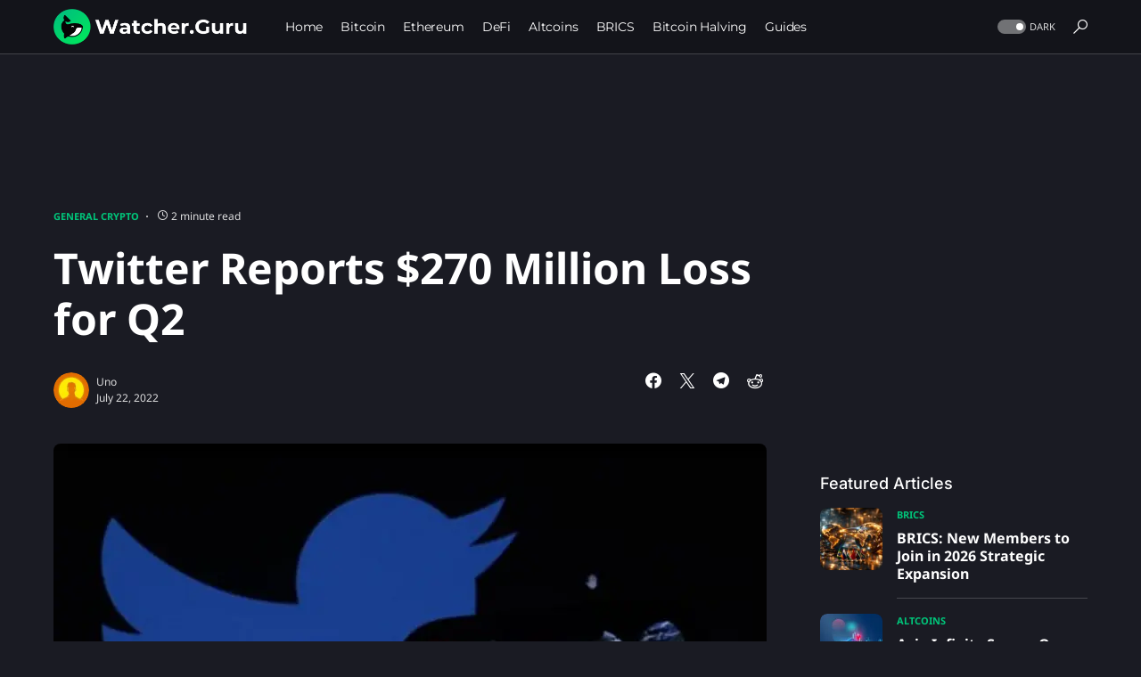

--- FILE ---
content_type: text/html; charset=UTF-8
request_url: https://watcher.guru/news/twitter-reports-270-million-loss-for-q2
body_size: 24693
content:
<!doctype html><html lang="en-US"><head><meta charset="UTF-8"><meta name="viewport" content="width=device-width,initial-scale=1"><link rel="profile" href="https://gmpg.org/xfn/11"><script data-cfasync="false" data-no-defer="1" data-no-minify="1" data-no-optimize="1">var ewww_webp_supported=!1;function check_webp_feature(e,t){var n;t=0[0]!==t?t:function(){},ewww_webp_supported?t(ewww_webp_supported):((n=new Image).onload=function(){ewww_webp_supported=0<n.width&&0<n.height,t&&t(ewww_webp_supported)},n.onerror=function(){t&&t(!1)},n.src="data:image/webp;base64,"+{alpha:"UklGRkoAAABXRUJQVlA4WAoAAAAQAAAAAAAAAAAAQUxQSAwAAAARBxAR/Q9ERP8DAABWUDggGAAAABQBAJ0BKgEAAQAAAP4AAA3AAP7mtQAAAA=="}[e])}check_webp_feature("alpha")</script><script data-cfasync="false" data-no-defer="1" data-no-minify="1" data-no-optimize="1">var Arrive=function(e,t){"use strict";if(e.MutationObserver&&"undefined"!=typeof HTMLElement){var r,l,u=0,n=(l=HTMLElement.prototype.matches||HTMLElement.prototype.webkitMatchesSelector||HTMLElement.prototype.mozMatchesSelector||HTMLElement.prototype.msMatchesSelector,{matchesSelector:function(e,t){return e instanceof HTMLElement&&l.call(e,t)},addMethod:function(e,t,n){var s=e[t];e[t]=function(){return n.length==arguments.length?n.apply(this,arguments):"function"==typeof s?s.apply(this,arguments):0[0]}},callCallbacks:function(e,t){t&&t.options.onceOnly&&1==t.firedElems.length&&(e=[e[0]]);for(var n,s=0;n=e[s];s++)n&&n.callback&&n.callback.call(n.elem,n.elem);t&&t.options.onceOnly&&1==t.firedElems.length&&t.me.unbindEventWithSelectorAndCallback.call(t.target,t.selector,t.callback)},checkChildNodesRecursively:function(e,t,s,o){for(var i,a=0;i=e[a];a++)s(i,t,o)&&o.push({callback:t.callback,elem:i}),0<i.childNodes.length&&n.checkChildNodesRecursively(i.childNodes,t,s,o)},mergeArrays:function(e,t){var n,s={};for(n in e)e.hasOwnProperty(n)&&(s[n]=e[n]);for(n in t)t.hasOwnProperty(n)&&(s[n]=t[n]);return s},toElementsArray:function(t){return t=0[0]!==t&&("number"!=typeof t.length||t===e)?[t]:t}}),h=(i.prototype.addEvent=function(e,t,n,s){return s={target:e,selector:t,options:n,callback:s,firedElems:[]},this._beforeAdding&&this._beforeAdding(s),this._eventsBucket.push(s),s},i.prototype.removeEvent=function(e){for(var t,n=this._eventsBucket.length-1;t=this._eventsBucket[n];n--)e(t)&&(this._beforeRemoving&&this._beforeRemoving(t),(t=this._eventsBucket.splice(n,1))&&t.length&&(t[0].callback=null))},i.prototype.beforeAdding=function(e){this._beforeAdding=e},i.prototype.beforeRemoving=function(e){this._beforeRemoving=e},i),d=function(s,o){var i=new h,a=this,r={fireOnAttributesModification:!1};return i.beforeAdding(function(t){n=t.target,n!==e.document&&n!==e||(n=document.getElementsByTagName("html")[0]);var n,i=new MutationObserver(function(e){o.call(this,e,t)}),r=s(t.options);i.observe(n,r),t.observer=i,t.me=a}),i.beforeRemoving(function(e){e.observer.disconnect()}),this.bindEvent=function(e,t,s){t=n.mergeArrays(r,t);for(var a=n.toElementsArray(this),o=0;o<a.length;o++)i.addEvent(a[o],e,t,s)},this.unbindEvent=function(){var e=n.toElementsArray(this);i.removeEvent(function(n){for(var s=0;s<e.length;s++)if(this===t||n.target===e[s])return!0;return!1})},this.unbindEventWithSelectorOrCallback=function(e){var s=n.toElementsArray(this),o=e,a="function"==typeof e?function(e){for(var n=0;n<s.length;n++)if((this===t||e.target===s[n])&&e.callback===o)return!0;return!1}:function(n){for(var o=0;o<s.length;o++)if((this===t||n.target===s[o])&&n.selector===e)return!0;return!1};i.removeEvent(a)},this.unbindEventWithSelectorAndCallback=function(e,s){var o=n.toElementsArray(this);i.removeEvent(function(n){for(var i=0;i<o.length;i++)if((this===t||n.target===o[i])&&n.selector===e&&n.callback===s)return!0;return!1})},this},s=new function(){var i,e={fireOnAttributesModification:!1,onceOnly:!1,existing:!1};function o(e,s){return!!n.matchesSelector(e,s.selector)&&!(e._id===t&&(e._id=u++),-1!=s.firedElems.indexOf(e._id))&&(s.firedElems.push(e._id),!0)}return i=(s=new d(function(e){var t={attributes:!1,childList:!0,subtree:!0};return e.fireOnAttributesModification&&(t.attributes=!0),t},function(e,t){e.forEach(function(e){var s=e.addedNodes,a=e.target,i=[];null!==s&&0<s.length?n.checkChildNodesRecursively(s,t,o,i):"attributes"===e.type&&o(a,t)&&i.push({callback:t.callback,elem:a}),n.callCallbacks(i,t)})})).bindEvent,s.bindEvent=function(t,s,o){if(s=0[0]===o?(o=s,e):n.mergeArrays(e,s),c=n.toElementsArray(this),s.existing){for(var r,c,d,a=[],l=0;l<c.length;l++)for(d=c[l].querySelectorAll(t),r=0;r<d.length;r++)a.push({callback:o,elem:d[r]});if(s.onceOnly&&a.length)return o.call(a[0].elem,a[0].elem);setTimeout(n.callCallbacks,1,a)}i.call(this,t,s,o)},s},o=new function(){var t,e={};function s(e,t){return n.matchesSelector(e,t.selector)}return t=(o=new d(function(){return{childList:!0,subtree:!0}},function(e,t){e.forEach(function(e){var o=e.removedNodes,e=[];null!==o&&0<o.length&&n.checkChildNodesRecursively(o,t,s,e),n.callCallbacks(e,t)})})).bindEvent,o.bindEvent=function(s,o,i){o=0[0]===i?(i=o,e):n.mergeArrays(e,o),t.call(this,s,o,i)},o};return a(HTMLElement.prototype),a(NodeList.prototype),a(HTMLCollection.prototype),a(HTMLDocument.prototype),a(Window.prototype),r={},c(s,r,"unbindAllArrive"),c(o,r,"unbindAllLeave"),r}function i(){this._eventsBucket=[],this._beforeAdding=null,this._beforeRemoving=null}function c(e,t,s){n.addMethod(t,s,e.unbindEvent),n.addMethod(t,s,e.unbindEventWithSelectorOrCallback),n.addMethod(t,s,e.unbindEventWithSelectorAndCallback)}function a(e){e.arrive=s.bindEvent,c(s,e,"unbindArrive"),e.leave=o.bindEvent,c(o,e,"unbindLeave")}}(window,0[0]),ewww_webp_supported=!1;function check_webp_feature(e,t){var n;ewww_webp_supported?t(ewww_webp_supported):((n=new Image).onload=function(){ewww_webp_supported=0<n.width&&0<n.height,t(ewww_webp_supported)},n.onerror=function(){t(!1)},n.src="data:image/webp;base64,"+{alpha:"UklGRkoAAABXRUJQVlA4WAoAAAAQAAAAAAAAAAAAQUxQSAwAAAARBxAR/Q9ERP8DAABWUDggGAAAABQBAJ0BKgEAAQAAAP4AAA3AAP7mtQAAAA==",animation:"UklGRlIAAABXRUJQVlA4WAoAAAASAAAAAAAAAAAAQU5JTQYAAAD/////AABBTk1GJgAAAAAAAAAAAAAAAAAAAGQAAABWUDhMDQAAAC8AAAAQBxAREYiI/gcA"}[e])}function ewwwLoadImages(e){if(e){for(var i=document.querySelectorAll(".batch-image img, .image-wrapper a, .ngg-pro-masonry-item a, .ngg-galleria-offscreen-seo-wrapper a"),t=0,o=i.length;t<o;t++)ewwwAttr(i[t],"data-src",i[t].getAttribute("data-webp")),ewwwAttr(i[t],"data-thumbnail",i[t].getAttribute("data-webp-thumbnail"));for(var r=document.querySelectorAll("div.woocommerce-product-gallery__image"),t=0,o=r.length;t<o;t++)ewwwAttr(r[t],"data-thumb",r[t].getAttribute("data-webp-thumb"))}for(var a=document.querySelectorAll("video"),t=0,o=a.length;t<o;t++)ewwwAttr(a[t],"poster",e?a[t].getAttribute("data-poster-webp"):a[t].getAttribute("data-poster-image"));for(var c,s=document.querySelectorAll("img.ewww_webp_lazy_load"),t=0,o=s.length;t<o;t++)e&&(ewwwAttr(s[t],"data-lazy-srcset",s[t].getAttribute("data-lazy-srcset-webp")),ewwwAttr(s[t],"data-srcset",s[t].getAttribute("data-srcset-webp")),ewwwAttr(s[t],"data-lazy-src",s[t].getAttribute("data-lazy-src-webp")),ewwwAttr(s[t],"data-src",s[t].getAttribute("data-src-webp")),ewwwAttr(s[t],"data-orig-file",s[t].getAttribute("data-webp-orig-file")),ewwwAttr(s[t],"data-medium-file",s[t].getAttribute("data-webp-medium-file")),ewwwAttr(s[t],"data-large-file",s[t].getAttribute("data-webp-large-file")),null!=(c=s[t].getAttribute("srcset"))&&!1!==c&&c.includes("R0lGOD")&&ewwwAttr(s[t],"src",s[t].getAttribute("data-lazy-src-webp"))),s[t].className=s[t].className.replace(/\bewww_webp_lazy_load\b/,"");for(var n=document.querySelectorAll(".ewww_webp"),t=0,o=n.length;t<o;t++)e?(ewwwAttr(n[t],"srcset",n[t].getAttribute("data-srcset-webp")),ewwwAttr(n[t],"src",n[t].getAttribute("data-src-webp")),ewwwAttr(n[t],"data-orig-file",n[t].getAttribute("data-webp-orig-file")),ewwwAttr(n[t],"data-medium-file",n[t].getAttribute("data-webp-medium-file")),ewwwAttr(n[t],"data-large-file",n[t].getAttribute("data-webp-large-file")),ewwwAttr(n[t],"data-large_image",n[t].getAttribute("data-webp-large_image")),ewwwAttr(n[t],"data-src",n[t].getAttribute("data-webp-src"))):(ewwwAttr(n[t],"srcset",n[t].getAttribute("data-srcset-img")),ewwwAttr(n[t],"src",n[t].getAttribute("data-src-img"))),n[t].className=n[t].className.replace(/\bewww_webp\b/,"ewww_webp_loaded");window.jQuery&&jQuery.fn.isotope&&jQuery.fn.imagesLoaded&&(jQuery(".fusion-posts-container-infinite").imagesLoaded(function(){jQuery(".fusion-posts-container-infinite").hasClass("isotope")&&jQuery(".fusion-posts-container-infinite").isotope()}),jQuery(".fusion-portfolio:not(.fusion-recent-works) .fusion-portfolio-wrapper").imagesLoaded(function(){jQuery(".fusion-portfolio:not(.fusion-recent-works) .fusion-portfolio-wrapper").isotope()}))}function ewwwWebPInit(e){ewwwLoadImages(e),ewwwNggLoadGalleries(e),document.arrive(".ewww_webp",function(){ewwwLoadImages(e)}),document.arrive(".ewww_webp_lazy_load",function(){ewwwLoadImages(e)}),document.arrive("videos",function(){ewwwLoadImages(e)}),"loading"==document.readyState?document.addEventListener("DOMContentLoaded",ewwwJSONParserInit):("undefined"!=typeof galleries&&ewwwNggParseGalleries(e),ewwwWooParseVariations(e))}function ewwwAttr(e,t,n){n!=null&&!1!==n&&e.setAttribute(t,n)}function ewwwJSONParserInit(){"undefined"!=typeof galleries&&check_webp_feature("alpha",ewwwNggParseGalleries),check_webp_feature("alpha",ewwwWooParseVariations)}function ewwwWooParseVariations(e){if(e)for(var t,n,s,i=document.querySelectorAll("form.variations_form"),o=0,a=i.length;o<a;o++){t=i[o].getAttribute("data-product_variations"),s=!1;try{for(n in t=JSON.parse(t))0[0]!==t[n]&&0[0]!==t[n].image&&(0[0]!==t[n].image.src_webp&&(t[n].image.src=t[n].image.src_webp,s=!0),0[0]!==t[n].image.srcset_webp&&(t[n].image.srcset=t[n].image.srcset_webp,s=!0),0[0]!==t[n].image.full_src_webp&&(t[n].image.full_src=t[n].image.full_src_webp,s=!0),0[0]!==t[n].image.gallery_thumbnail_src_webp&&(t[n].image.gallery_thumbnail_src=t[n].image.gallery_thumbnail_src_webp,s=!0),0[0]!==t[n].image.thumb_src_webp&&(t[n].image.thumb_src=t[n].image.thumb_src_webp,s=!0));s&&ewwwAttr(i[o],"data-product_variations",JSON.stringify(t))}catch(e){}}}function ewwwNggParseGalleries(e){if(e)for(t in galleries){var t,n=galleries[t];galleries[t].images_list=ewwwNggParseImageList(n.images_list)}}function ewwwNggLoadGalleries(e){e&&document.addEventListener("ngg.galleria.themeadded",function(){window.ngg_galleria._create_backup=window.ngg_galleria.create,window.ngg_galleria.create=function(e,t){var n=$(e).data("id");return galleries["gallery_"+n].images_list=ewwwNggParseImageList(galleries["gallery_"+n].images_list),window.ngg_galleria._create_backup(e,t)}})}function ewwwNggParseImageList(e){for(n in e){var n,s,o,t=e[n];if(0[0]!==t["image-webp"]&&(e[n].image=t["image-webp"],delete e[n]["image-webp"]),0[0]!==t["thumb-webp"]&&(e[n].thumb=t["thumb-webp"],delete e[n]["thumb-webp"]),0[0]!==t.full_image_webp&&(e[n].full_image=t.full_image_webp,delete e[n].full_image_webp),0[0]!==t.srcsets)for(s in t.srcsets)nggSrcset=t.srcsets[s],0[0]!==t.srcsets[s+"-webp"]&&(e[n].srcsets[s]=t.srcsets[s+"-webp"],delete e[n].srcsets[s+"-webp"]);if(0[0]!==t.full_srcsets)for(o in t.full_srcsets)nggFSrcset=t.full_srcsets[o],0[0]!==t.full_srcsets[o+"-webp"]&&(e[n].full_srcsets[o]=t.full_srcsets[o+"-webp"],delete e[n].full_srcsets[o+"-webp"])}return e}check_webp_feature("alpha",ewwwWebPInit)</script><meta name='robots' content='index, follow, max-image-preview:large, max-snippet:-1, max-video-preview:-1'><title>Twitter Reports $270 Million Loss for Q2</title><meta name="description" content="Twitter has revealed that its earnings were affected by macroeconomic conditions and the uncertainty surrounding Elon Musk‘s purchase."><link rel="canonical" href="https://watcher.guru/news/twitter-reports-270-million-loss-for-q2"><meta property="og:locale" content="en_US"><meta property="og:type" content="article"><meta property="og:title" content="Twitter Reports $270 Million Loss for Q2"><meta property="og:description" content="Twitter has revealed that its earnings were affected by macroeconomic conditions and the uncertainty surrounding Elon Musk‘s purchase."><meta property="og:url" content="https://watcher.guru/news/twitter-reports-270-million-loss-for-q2"><meta property="og:site_name" content="Watcher Guru"><meta property="article:publisher" content="https://www.facebook.com/WatcherGuru/"><meta property="article:published_time" content="2022-07-22T15:26:10+00:00"><meta property="article:modified_time" content="2022-07-22T15:27:19+00:00"><meta property="og:image" content="https://watcher.guru/news/wp-content/uploads/2022/07/798C8809-C9E8-46CD-9273-46999C46352C.jpeg"><meta property="og:image:width" content="1200"><meta property="og:image:height" content="800"><meta property="og:image:type" content="image/jpeg"><meta name="author" content="Uno"><meta name="twitter:card" content="summary_large_image"><meta name="twitter:creator" content="@WatcherGuru"><meta name="twitter:site" content="@WatcherGuru"><meta name="twitter:label1" content="Written by"><meta name="twitter:data1" content="Uno"><meta name="twitter:label2" content="Est. reading time"><meta name="twitter:data2" content="2 minutes"><script type="application/ld+json" class="yoast-schema-graph">{"@context":"https://schema.org","@graph":[{"@type":"NewsArticle","@id":"https://watcher.guru/news/twitter-reports-270-million-loss-for-q2#article","isPartOf":{"@id":"https://watcher.guru/news/twitter-reports-270-million-loss-for-q2"},"author":{"name":"Uno","@id":"https://watcher.guru/news/#/schema/person/bce72436e0623194f9152ad035825a03"},"headline":"Twitter Reports $270 Million Loss for Q2","datePublished":"2022-07-22T15:26:10+00:00","dateModified":"2022-07-22T15:27:19+00:00","mainEntityOfPage":{"@id":"https://watcher.guru/news/twitter-reports-270-million-loss-for-q2"},"wordCount":323,"publisher":{"@id":"https://watcher.guru/news/#organization"},"image":{"@id":"https://watcher.guru/news/twitter-reports-270-million-loss-for-q2#primaryimage"},"thumbnailUrl":"https://watcher.guru/news/wp-content/uploads/2022/07/798C8809-C9E8-46CD-9273-46999C46352C.jpeg","keywords":["bitcoin","crypto","cryptocurrency","shiba inu"],"articleSection":["General Crypto"],"inLanguage":"en-US"},{"@type":"WebPage","@id":"https://watcher.guru/news/twitter-reports-270-million-loss-for-q2","url":"https://watcher.guru/news/twitter-reports-270-million-loss-for-q2","name":"Twitter Reports $270 Million Loss for Q2","isPartOf":{"@id":"https://watcher.guru/news/#website"},"primaryImageOfPage":{"@id":"https://watcher.guru/news/twitter-reports-270-million-loss-for-q2#primaryimage"},"image":{"@id":"https://watcher.guru/news/twitter-reports-270-million-loss-for-q2#primaryimage"},"thumbnailUrl":"https://watcher.guru/news/wp-content/uploads/2022/07/798C8809-C9E8-46CD-9273-46999C46352C.jpeg","datePublished":"2022-07-22T15:26:10+00:00","dateModified":"2022-07-22T15:27:19+00:00","description":"Twitter has revealed that its earnings were affected by macroeconomic conditions and the uncertainty surrounding Elon Musk‘s purchase.","breadcrumb":{"@id":"https://watcher.guru/news/twitter-reports-270-million-loss-for-q2#breadcrumb"},"inLanguage":"en-US","potentialAction":[{"@type":"ReadAction","target":["https://watcher.guru/news/twitter-reports-270-million-loss-for-q2"]}]},{"@type":"ImageObject","inLanguage":"en-US","@id":"https://watcher.guru/news/twitter-reports-270-million-loss-for-q2#primaryimage","url":"https://watcher.guru/news/wp-content/uploads/2022/07/798C8809-C9E8-46CD-9273-46999C46352C.jpeg","contentUrl":"https://watcher.guru/news/wp-content/uploads/2022/07/798C8809-C9E8-46CD-9273-46999C46352C.jpeg","width":1200,"height":800,"caption":"Twitter"},{"@type":"BreadcrumbList","@id":"https://watcher.guru/news/twitter-reports-270-million-loss-for-q2#breadcrumb","itemListElement":[{"@type":"ListItem","position":1,"name":"Home","item":"https://watcher.guru/news/"},{"@type":"ListItem","position":2,"name":"Twitter Reports $270 Million Loss for Q2"}]},{"@type":"WebSite","@id":"https://watcher.guru/news/#website","url":"https://watcher.guru/news/","name":"Watcher Guru","description":"Watcher Guru News","publisher":{"@id":"https://watcher.guru/news/#organization"},"potentialAction":[{"@type":"SearchAction","target":{"@type":"EntryPoint","urlTemplate":"https://watcher.guru/news/?s={search_term_string}"},"query-input":{"@type":"PropertyValueSpecification","valueRequired":true,"valueName":"search_term_string"}}],"inLanguage":"en-US"},{"@type":"Organization","@id":"https://watcher.guru/news/#organization","name":"Watcher Guru","url":"https://watcher.guru/news/","logo":{"@type":"ImageObject","inLanguage":"en-US","@id":"https://watcher.guru/news/#/schema/logo/image/","url":"https://watcher.guru/news/wp-content/uploads/2022/07/logo_1024x1024.png","contentUrl":"https://watcher.guru/news/wp-content/uploads/2022/07/logo_1024x1024.png","width":1022,"height":1024,"caption":"Watcher Guru"},"image":{"@id":"https://watcher.guru/news/#/schema/logo/image/"},"sameAs":["https://www.facebook.com/WatcherGuru/","https://x.com/WatcherGuru","https://mastodon.social/@watcherguru","https://www.instagram.com/watcher.guru/","https://www.youtube.com/c/WatcherGuru","https://www.tiktok.com/@watcherguru","https://t.me/watcherguru","https://discord.com/invite/watcherguru","https://t.me/watcherguruchat","https://www.linkedin.com/company/watcherguru"],"email":"contact@watcher.guru","legalName":"Watcher Guru Inc."},{"@type":"Person","@id":"https://watcher.guru/news/#/schema/person/bce72436e0623194f9152ad035825a03","name":"Uno","image":{"@type":"ImageObject","inLanguage":"en-US","@id":"https://watcher.guru/news/#/schema/person/image/","url":"https://watcher.guru/news/wp-content/uploads/2022/04/1CFC73AF-F789-46F0-98F0-3B0EEB1F6A63-110x110.jpeg","contentUrl":"https://watcher.guru/news/wp-content/uploads/2022/04/1CFC73AF-F789-46F0-98F0-3B0EEB1F6A63-110x110.jpeg","caption":"Uno"},"url":"https://watcher.guru/news/author/oluwapelumi"}]}</script><link rel='dns-prefetch' href='//www.googletagmanager.com'><link rel="alternate" type="application/rss+xml" title="Watcher Guru &#187; Feed" href="https://watcher.guru/news/feed"><link rel="alternate" title="oEmbed (JSON)" type="application/json+oembed" href="https://watcher.guru/news/wp-json/oembed/1.0/embed?url=https%3A%2F%2Fwatcher.guru%2Fnews%2Ftwitter-reports-270-million-loss-for-q2"><link rel="alternate" title="oEmbed (XML)" type="text/xml+oembed" href="https://watcher.guru/news/wp-json/oembed/1.0/embed?url=https%3A%2F%2Fwatcher.guru%2Fnews%2Ftwitter-reports-270-million-loss-for-q2&#038;format=xml"><link rel="preload" href="https://watcher.guru/news/wp-content/plugins/canvas/assets/fonts/canvas-icons.woff" as="font" type="font/woff" crossorigin><style id='wp-img-auto-sizes-contain-inline-css'>img:is([sizes=auto i],[sizes^="auto," i]){contain-intrinsic-size:3e3px 1500px}</style><link rel='stylesheet' id='canvas-css' href='https://watcher.guru/news/wp-content/plugins/canvas/assets/css/canvas.css?ver=2.5.1' media='all'><link rel='alternate stylesheet' id='powerkit-icons-css' href='https://watcher.guru/news/wp-content/plugins/powerkit/assets/fonts/powerkit-icons.woff?ver=3.0.4' as='font' type='font/wof' crossorigin><link rel='stylesheet' id='powerkit-css' href='https://watcher.guru/news/wp-content/plugins/powerkit/assets/css/powerkit.css?ver=3.0.4' media='all'><style id='wp-block-library-inline-css'>:root{--wp-block-synced-color:#7a00df;--wp-block-synced-color--rgb:122,0,223;--wp-bound-block-color:var(--wp-block-synced-color);--wp-editor-canvas-background:#ddd;--wp-admin-theme-color:#007cba;--wp-admin-theme-color--rgb:0,124,186;--wp-admin-theme-color-darker-10:#006ba1;--wp-admin-theme-color-darker-10--rgb:0,107,160.5;--wp-admin-theme-color-darker-20:#005a87;--wp-admin-theme-color-darker-20--rgb:0,90,135;--wp-admin-border-width-focus:2px}@media(min-resolution:192dpi){:root{--wp-admin-border-width-focus:1.5px}}.wp-element-button{cursor:pointer}:root .has-very-light-gray-background-color{background-color:#eee}:root .has-very-dark-gray-background-color{background-color:#313131}:root .has-very-light-gray-color{color:#eee}:root .has-very-dark-gray-color{color:#313131}:root .has-vivid-green-cyan-to-vivid-cyan-blue-gradient-background{background:linear-gradient(135deg,#00d084,#0693e3)}:root .has-purple-crush-gradient-background{background:linear-gradient(135deg,#34e2e4,#4721fb 50%,#ab1dfe)}:root .has-hazy-dawn-gradient-background{background:linear-gradient(135deg,#faaca8,#dad0ec)}:root .has-subdued-olive-gradient-background{background:linear-gradient(135deg,#fafae1,#67a671)}:root .has-atomic-cream-gradient-background{background:linear-gradient(135deg,#fdd79a,#004a59)}:root .has-nightshade-gradient-background{background:linear-gradient(135deg,#330968,#31cdcf)}:root .has-midnight-gradient-background{background:linear-gradient(135deg,#020381,#2874fc)}:root{--wp--preset--font-size--normal:16px;--wp--preset--font-size--huge:42px}.has-regular-font-size{font-size:1em}.has-larger-font-size{font-size:2.625em}.has-normal-font-size{font-size:var(--wp--preset--font-size--normal)}.has-huge-font-size{font-size:var(--wp--preset--font-size--huge)}.has-text-align-center{text-align:center}.has-text-align-left{text-align:left}.has-text-align-right{text-align:right}.has-fit-text{white-space:nowrap!important}#end-resizable-editor-section{display:none}.aligncenter{clear:both}.items-justified-left{justify-content:flex-start}.items-justified-center{justify-content:center}.items-justified-right{justify-content:flex-end}.items-justified-space-between{justify-content:space-between}.screen-reader-text{border:0;clip-path:inset(50%);height:1px;margin:-1px;overflow:hidden;padding:0;position:absolute;width:1px;word-wrap:normal!important}.screen-reader-text:focus{background-color:#ddd;clip-path:none;color:#444;display:block;font-size:1em;height:auto;left:5px;line-height:normal;padding:15px 23px 14px;text-decoration:none;top:5px;width:auto;z-index:100000}html :where(.has-border-color){border-style:solid}html :where([style*=border-top-color]){border-top-style:solid}html :where([style*=border-right-color]){border-right-style:solid}html :where([style*=border-bottom-color]){border-bottom-style:solid}html :where([style*=border-left-color]){border-left-style:solid}html :where([style*=border-width]){border-style:solid}html :where([style*=border-top-width]){border-top-style:solid}html :where([style*=border-right-width]){border-right-style:solid}html :where([style*=border-bottom-width]){border-bottom-style:solid}html :where([style*=border-left-width]){border-left-style:solid}html :where(img[class*=wp-image-]){height:auto;max-width:100%}:where(figure){margin:0 0 1em}html :where(.is-position-sticky){--wp-admin--admin-bar--position-offset:var(--wp-admin--admin-bar--height,0px)}@media screen and (max-width:600px){html :where(.is-position-sticky){--wp-admin--admin-bar--position-offset:0px}}</style><style id='wp-block-heading-inline-css'>h1:where(.wp-block-heading).has-background,h2:where(.wp-block-heading).has-background,h3:where(.wp-block-heading).has-background,h4:where(.wp-block-heading).has-background,h5:where(.wp-block-heading).has-background,h6:where(.wp-block-heading).has-background{padding:1.25em 2.375em}h1.has-text-align-left[style*=writing-mode]:where([style*=vertical-lr]),h1.has-text-align-right[style*=writing-mode]:where([style*=vertical-rl]),h2.has-text-align-left[style*=writing-mode]:where([style*=vertical-lr]),h2.has-text-align-right[style*=writing-mode]:where([style*=vertical-rl]),h3.has-text-align-left[style*=writing-mode]:where([style*=vertical-lr]),h3.has-text-align-right[style*=writing-mode]:where([style*=vertical-rl]),h4.has-text-align-left[style*=writing-mode]:where([style*=vertical-lr]),h4.has-text-align-right[style*=writing-mode]:where([style*=vertical-rl]),h5.has-text-align-left[style*=writing-mode]:where([style*=vertical-lr]),h5.has-text-align-right[style*=writing-mode]:where([style*=vertical-rl]),h6.has-text-align-left[style*=writing-mode]:where([style*=vertical-lr]),h6.has-text-align-right[style*=writing-mode]:where([style*=vertical-rl]){rotate:180deg}</style><style id='wp-block-embed-inline-css'>.wp-block-embed.alignleft,.wp-block-embed.alignright,.wp-block[data-align=left]>[data-type="core/embed"],.wp-block[data-align=right]>[data-type="core/embed"]{max-width:360px;width:100%}.wp-block-embed.alignleft .wp-block-embed__wrapper,.wp-block-embed.alignright .wp-block-embed__wrapper,.wp-block[data-align=left]>[data-type="core/embed"] .wp-block-embed__wrapper,.wp-block[data-align=right]>[data-type="core/embed"] .wp-block-embed__wrapper{min-width:280px}.wp-block-cover .wp-block-embed{min-height:240px;min-width:320px}.wp-block-embed{overflow-wrap:break-word}.wp-block-embed :where(figcaption){margin-bottom:1em;margin-top:.5em}.wp-block-embed iframe{max-width:100%}.wp-block-embed__wrapper{position:relative}.wp-embed-responsive .wp-has-aspect-ratio .wp-block-embed__wrapper:before{content:"";display:block;padding-top:50%}.wp-embed-responsive .wp-has-aspect-ratio iframe{bottom:0;height:100%;left:0;position:absolute;right:0;top:0;width:100%}.wp-embed-responsive .wp-embed-aspect-21-9 .wp-block-embed__wrapper:before{padding-top:42.85%}.wp-embed-responsive .wp-embed-aspect-18-9 .wp-block-embed__wrapper:before{padding-top:50%}.wp-embed-responsive .wp-embed-aspect-16-9 .wp-block-embed__wrapper:before{padding-top:56.25%}.wp-embed-responsive .wp-embed-aspect-4-3 .wp-block-embed__wrapper:before{padding-top:75%}.wp-embed-responsive .wp-embed-aspect-1-1 .wp-block-embed__wrapper:before{padding-top:100%}.wp-embed-responsive .wp-embed-aspect-9-16 .wp-block-embed__wrapper:before{padding-top:177.77%}.wp-embed-responsive .wp-embed-aspect-1-2 .wp-block-embed__wrapper:before{padding-top:200%}</style><style id='wp-block-group-inline-css'>.wp-block-group{box-sizing:border-box}:where(.wp-block-group.wp-block-group-is-layout-constrained){position:relative}</style><style id='wp-block-paragraph-inline-css'>.is-small-text{font-size:.875em}.is-regular-text{font-size:1em}.is-large-text{font-size:2.25em}.is-larger-text{font-size:3em}.has-drop-cap:not(:focus):first-letter{float:left;font-size:8.4em;font-style:normal;font-weight:100;line-height:.68;margin:.05em .1em 0 0;text-transform:uppercase}body.rtl .has-drop-cap:not(:focus):first-letter{float:none;margin-left:.1em}p.has-drop-cap.has-background{overflow:hidden}:root :where(p.has-background){padding:1.25em 2.375em}:where(p.has-text-color:not(.has-link-color)) a{color:inherit}p.has-text-align-left[style*="writing-mode:vertical-lr"],p.has-text-align-right[style*="writing-mode:vertical-rl"]{rotate:180deg}</style><link rel='stylesheet' id='canvas-block-section-heading-style-css' href='https://watcher.guru/news/wp-content/plugins/canvas/components/basic-elements/block-section-heading/block.css?ver=1750157168' media='all'><style id='global-styles-inline-css'>:root{--wp--preset--aspect-ratio--square:1;--wp--preset--aspect-ratio--4-3:4/3;--wp--preset--aspect-ratio--3-4:3/4;--wp--preset--aspect-ratio--3-2:3/2;--wp--preset--aspect-ratio--2-3:2/3;--wp--preset--aspect-ratio--16-9:16/9;--wp--preset--aspect-ratio--9-16:9/16;--wp--preset--color--black:#000000;--wp--preset--color--cyan-bluish-gray:#abb8c3;--wp--preset--color--white:#FFFFFF;--wp--preset--color--pale-pink:#f78da7;--wp--preset--color--vivid-red:#cf2e2e;--wp--preset--color--luminous-vivid-orange:#ff6900;--wp--preset--color--luminous-vivid-amber:#fcb900;--wp--preset--color--light-green-cyan:#7bdcb5;--wp--preset--color--vivid-green-cyan:#00d084;--wp--preset--color--pale-cyan-blue:#8ed1fc;--wp--preset--color--vivid-cyan-blue:#0693e3;--wp--preset--color--vivid-purple:#9b51e0;--wp--preset--color--blue:#59BACC;--wp--preset--color--green:#58AD69;--wp--preset--color--orange:#FFBC49;--wp--preset--color--red:#e32c26;--wp--preset--color--gray-50:#f8f9fa;--wp--preset--color--gray-100:#f8f9fb;--wp--preset--color--gray-200:#e9ecef;--wp--preset--color--secondary:#818181;--wp--preset--gradient--vivid-cyan-blue-to-vivid-purple:linear-gradient(135deg,rgb(6,147,227) 0%,rgb(155,81,224) 100%);--wp--preset--gradient--light-green-cyan-to-vivid-green-cyan:linear-gradient(135deg,rgb(122,220,180) 0%,rgb(0,208,130) 100%);--wp--preset--gradient--luminous-vivid-amber-to-luminous-vivid-orange:linear-gradient(135deg,rgb(252,185,0) 0%,rgb(255,105,0) 100%);--wp--preset--gradient--luminous-vivid-orange-to-vivid-red:linear-gradient(135deg,rgb(255,105,0) 0%,rgb(207,46,46) 100%);--wp--preset--gradient--very-light-gray-to-cyan-bluish-gray:linear-gradient(135deg,rgb(238,238,238) 0%,rgb(169,184,195) 100%);--wp--preset--gradient--cool-to-warm-spectrum:linear-gradient(135deg,rgb(74,234,220) 0%,rgb(151,120,209) 20%,rgb(207,42,186) 40%,rgb(238,44,130) 60%,rgb(251,105,98) 80%,rgb(254,248,76) 100%);--wp--preset--gradient--blush-light-purple:linear-gradient(135deg,rgb(255,206,236) 0%,rgb(152,150,240) 100%);--wp--preset--gradient--blush-bordeaux:linear-gradient(135deg,rgb(254,205,165) 0%,rgb(254,45,45) 50%,rgb(107,0,62) 100%);--wp--preset--gradient--luminous-dusk:linear-gradient(135deg,rgb(255,203,112) 0%,rgb(199,81,192) 50%,rgb(65,88,208) 100%);--wp--preset--gradient--pale-ocean:linear-gradient(135deg,rgb(255,245,203) 0%,rgb(182,227,212) 50%,rgb(51,167,181) 100%);--wp--preset--gradient--electric-grass:linear-gradient(135deg,rgb(202,248,128) 0%,rgb(113,206,126) 100%);--wp--preset--gradient--midnight:linear-gradient(135deg,rgb(2,3,129) 0%,rgb(40,116,252) 100%);--wp--preset--font-size--small:13px;--wp--preset--font-size--medium:20px;--wp--preset--font-size--large:36px;--wp--preset--font-size--x-large:42px;--wp--preset--spacing--20:0.44rem;--wp--preset--spacing--30:0.67rem;--wp--preset--spacing--40:1rem;--wp--preset--spacing--50:1.5rem;--wp--preset--spacing--60:2.25rem;--wp--preset--spacing--70:3.38rem;--wp--preset--spacing--80:5.06rem;--wp--preset--shadow--natural:6px 6px 9px rgba(0, 0, 0, 0.2);--wp--preset--shadow--deep:12px 12px 50px rgba(0, 0, 0, 0.4);--wp--preset--shadow--sharp:6px 6px 0px rgba(0, 0, 0, 0.2);--wp--preset--shadow--outlined:6px 6px 0px -3px rgb(255, 255, 255), 6px 6px rgb(0, 0, 0);--wp--preset--shadow--crisp:6px 6px 0px rgb(0, 0, 0)}:where(.is-layout-flex){gap:.5em}:where(.is-layout-grid){gap:.5em}body .is-layout-flex{display:flex}.is-layout-flex{flex-wrap:wrap;align-items:center}.is-layout-flex>:is(*,div){margin:0}body .is-layout-grid{display:grid}.is-layout-grid>:is(*,div){margin:0}:where(.wp-block-columns.is-layout-flex){gap:2em}:where(.wp-block-columns.is-layout-grid){gap:2em}:where(.wp-block-post-template.is-layout-flex){gap:1.25em}:where(.wp-block-post-template.is-layout-grid){gap:1.25em}.has-black-color{color:var(--wp--preset--color--black)!important}.has-cyan-bluish-gray-color{color:var(--wp--preset--color--cyan-bluish-gray)!important}.has-white-color{color:var(--wp--preset--color--white)!important}.has-pale-pink-color{color:var(--wp--preset--color--pale-pink)!important}.has-vivid-red-color{color:var(--wp--preset--color--vivid-red)!important}.has-luminous-vivid-orange-color{color:var(--wp--preset--color--luminous-vivid-orange)!important}.has-luminous-vivid-amber-color{color:var(--wp--preset--color--luminous-vivid-amber)!important}.has-light-green-cyan-color{color:var(--wp--preset--color--light-green-cyan)!important}.has-vivid-green-cyan-color{color:var(--wp--preset--color--vivid-green-cyan)!important}.has-pale-cyan-blue-color{color:var(--wp--preset--color--pale-cyan-blue)!important}.has-vivid-cyan-blue-color{color:var(--wp--preset--color--vivid-cyan-blue)!important}.has-vivid-purple-color{color:var(--wp--preset--color--vivid-purple)!important}.has-black-background-color{background-color:var(--wp--preset--color--black)!important}.has-cyan-bluish-gray-background-color{background-color:var(--wp--preset--color--cyan-bluish-gray)!important}.has-white-background-color{background-color:var(--wp--preset--color--white)!important}.has-pale-pink-background-color{background-color:var(--wp--preset--color--pale-pink)!important}.has-vivid-red-background-color{background-color:var(--wp--preset--color--vivid-red)!important}.has-luminous-vivid-orange-background-color{background-color:var(--wp--preset--color--luminous-vivid-orange)!important}.has-luminous-vivid-amber-background-color{background-color:var(--wp--preset--color--luminous-vivid-amber)!important}.has-light-green-cyan-background-color{background-color:var(--wp--preset--color--light-green-cyan)!important}.has-vivid-green-cyan-background-color{background-color:var(--wp--preset--color--vivid-green-cyan)!important}.has-pale-cyan-blue-background-color{background-color:var(--wp--preset--color--pale-cyan-blue)!important}.has-vivid-cyan-blue-background-color{background-color:var(--wp--preset--color--vivid-cyan-blue)!important}.has-vivid-purple-background-color{background-color:var(--wp--preset--color--vivid-purple)!important}.has-black-border-color{border-color:var(--wp--preset--color--black)!important}.has-cyan-bluish-gray-border-color{border-color:var(--wp--preset--color--cyan-bluish-gray)!important}.has-white-border-color{border-color:var(--wp--preset--color--white)!important}.has-pale-pink-border-color{border-color:var(--wp--preset--color--pale-pink)!important}.has-vivid-red-border-color{border-color:var(--wp--preset--color--vivid-red)!important}.has-luminous-vivid-orange-border-color{border-color:var(--wp--preset--color--luminous-vivid-orange)!important}.has-luminous-vivid-amber-border-color{border-color:var(--wp--preset--color--luminous-vivid-amber)!important}.has-light-green-cyan-border-color{border-color:var(--wp--preset--color--light-green-cyan)!important}.has-vivid-green-cyan-border-color{border-color:var(--wp--preset--color--vivid-green-cyan)!important}.has-pale-cyan-blue-border-color{border-color:var(--wp--preset--color--pale-cyan-blue)!important}.has-vivid-cyan-blue-border-color{border-color:var(--wp--preset--color--vivid-cyan-blue)!important}.has-vivid-purple-border-color{border-color:var(--wp--preset--color--vivid-purple)!important}.has-vivid-cyan-blue-to-vivid-purple-gradient-background{background:var(--wp--preset--gradient--vivid-cyan-blue-to-vivid-purple)!important}.has-light-green-cyan-to-vivid-green-cyan-gradient-background{background:var(--wp--preset--gradient--light-green-cyan-to-vivid-green-cyan)!important}.has-luminous-vivid-amber-to-luminous-vivid-orange-gradient-background{background:var(--wp--preset--gradient--luminous-vivid-amber-to-luminous-vivid-orange)!important}.has-luminous-vivid-orange-to-vivid-red-gradient-background{background:var(--wp--preset--gradient--luminous-vivid-orange-to-vivid-red)!important}.has-very-light-gray-to-cyan-bluish-gray-gradient-background{background:var(--wp--preset--gradient--very-light-gray-to-cyan-bluish-gray)!important}.has-cool-to-warm-spectrum-gradient-background{background:var(--wp--preset--gradient--cool-to-warm-spectrum)!important}.has-blush-light-purple-gradient-background{background:var(--wp--preset--gradient--blush-light-purple)!important}.has-blush-bordeaux-gradient-background{background:var(--wp--preset--gradient--blush-bordeaux)!important}.has-luminous-dusk-gradient-background{background:var(--wp--preset--gradient--luminous-dusk)!important}.has-pale-ocean-gradient-background{background:var(--wp--preset--gradient--pale-ocean)!important}.has-electric-grass-gradient-background{background:var(--wp--preset--gradient--electric-grass)!important}.has-midnight-gradient-background{background:var(--wp--preset--gradient--midnight)!important}.has-small-font-size{font-size:var(--wp--preset--font-size--small)!important}.has-medium-font-size{font-size:var(--wp--preset--font-size--medium)!important}.has-large-font-size{font-size:var(--wp--preset--font-size--large)!important}.has-x-large-font-size{font-size:var(--wp--preset--font-size--x-large)!important}</style><style id='classic-theme-styles-inline-css'>/*!This file is auto-generated*/.wp-block-button__link{color:#fff;background-color:#32373c;border-radius:9999px;box-shadow:none;text-decoration:none;padding:calc(.667em + 2px)calc(1.333em + 2px);font-size:1.125em}.wp-block-file__button{background:#32373c;color:#fff;text-decoration:none}</style><link rel='stylesheet' id='canvas-block-posts-sidebar-css' href='https://watcher.guru/news/wp-content/plugins/canvas/components/posts/block-posts-sidebar/block-posts-sidebar.css?ver=1750157168' media='all'><link rel='stylesheet' id='canvas-block-heading-style-css' href='https://watcher.guru/news/wp-content/plugins/canvas/components/content-formatting/block-heading/block.css?ver=1750157168' media='all'><link rel='stylesheet' id='canvas-block-list-style-css' href='https://watcher.guru/news/wp-content/plugins/canvas/components/content-formatting/block-list/block.css?ver=1750157168' media='all'><link rel='stylesheet' id='canvas-block-paragraph-style-css' href='https://watcher.guru/news/wp-content/plugins/canvas/components/content-formatting/block-paragraph/block.css?ver=1750157168' media='all'><link rel='stylesheet' id='canvas-block-separator-style-css' href='https://watcher.guru/news/wp-content/plugins/canvas/components/content-formatting/block-separator/block.css?ver=1750157168' media='all'><link rel='stylesheet' id='canvas-block-group-style-css' href='https://watcher.guru/news/wp-content/plugins/canvas/components/basic-elements/block-group/block.css?ver=1750157168' media='all'><link rel='stylesheet' id='canvas-block-cover-style-css' href='https://watcher.guru/news/wp-content/plugins/canvas/components/basic-elements/block-cover/block.css?ver=1750157168' media='all'><link rel='stylesheet' id='gn-frontend-gnfollow-style-css' href='https://watcher.guru/news/wp-content/plugins/gn-publisher/assets/css/gn-frontend-gnfollow.min.css?ver=1.5.26' media='all'><link rel='stylesheet' id='powerkit-basic-elements-css' href='https://watcher.guru/news/wp-content/plugins/powerkit/modules/basic-elements/public/css/public-powerkit-basic-elements.css?ver=3.0.4' media='screen'><link rel='stylesheet' id='powerkit-coming-soon-css' href='https://watcher.guru/news/wp-content/plugins/powerkit/modules/coming-soon/public/css/public-powerkit-coming-soon.css?ver=3.0.4' media='all'><link rel='stylesheet' id='powerkit-content-formatting-css' href='https://watcher.guru/news/wp-content/plugins/powerkit/modules/content-formatting/public/css/public-powerkit-content-formatting.css?ver=3.0.4' media='all'><link rel='stylesheet' id='powerkit-featured-categories-css' href='https://watcher.guru/news/wp-content/plugins/powerkit/modules/featured-categories/public/css/public-powerkit-featured-categories.css?ver=3.0.4' media='all'><link rel='stylesheet' id='powerkit-inline-posts-css' href='https://watcher.guru/news/wp-content/plugins/powerkit/modules/inline-posts/public/css/public-powerkit-inline-posts.css?ver=3.0.4' media='all'><link rel='stylesheet' id='glightbox-css' href='https://watcher.guru/news/wp-content/plugins/powerkit/modules/lightbox/public/css/glightbox.min.css?ver=3.0.4' media='all'><link rel='stylesheet' id='powerkit-lightbox-css' href='https://watcher.guru/news/wp-content/plugins/powerkit/modules/lightbox/public/css/public-powerkit-lightbox.css?ver=3.0.4' media='all'><link rel='stylesheet' id='powerkit-opt-in-forms-css' href='https://watcher.guru/news/wp-content/plugins/powerkit/modules/opt-in-forms/public/css/public-powerkit-opt-in-forms.css?ver=3.0.4' media='all'><link rel='stylesheet' id='powerkit-widget-posts-css' href='https://watcher.guru/news/wp-content/plugins/powerkit/modules/posts/public/css/public-powerkit-widget-posts.css?ver=3.0.4' media='all'><link rel='stylesheet' id='powerkit-scroll-to-top-css' href='https://watcher.guru/news/wp-content/plugins/powerkit/modules/scroll-to-top/public/css/public-powerkit-scroll-to-top.css?ver=3.0.4' media='all'><link rel='stylesheet' id='powerkit-share-buttons-css' href='https://watcher.guru/news/wp-content/plugins/powerkit/modules/share-buttons/public/css/public-powerkit-share-buttons.css?ver=3.0.4' media='all'><link rel='stylesheet' id='powerkit-widget-about-css' href='https://watcher.guru/news/wp-content/plugins/powerkit/modules/widget-about/public/css/public-powerkit-widget-about.css?ver=3.0.4' media='all'><link rel='stylesheet' id='csco-styles-css' href='https://watcher.guru/news/wp-content/themes/networker/style.css?ver=6.9' media='all'><style id='csco-styles-inline-css'>:root{--social-links-label:"CONNECT"}.searchwp-live-search-no-min-chars:after{content:"Continue typing"}</style><link rel='stylesheet' id='searchwp-live-search-css' href='https://watcher.guru/news/wp-content/plugins/searchwp-live-ajax-search/assets/styles/style.min.css?ver=1.8.7' media='all'><style id='searchwp-live-search-inline-css'>.searchwp-live-search-result .searchwp-live-search-result--title a{font-size:16px}.searchwp-live-search-result .searchwp-live-search-result--price{font-size:14px}.searchwp-live-search-result .searchwp-live-search-result--add-to-cart .button{font-size:14px}</style><style id='quads-styles-inline-css'>.quads-location ins.adsbygoogle{background:0 0!important}.quads-location .quads_rotator_img{opacity:1!important}.quads.quads_ad_container{display:grid;grid-template-columns:auto;grid-gap:10px;padding:10px}.grid_image{animation:fadeIn .5s;-webkit-animation:fadeIn .5s;-moz-animation:fadeIn .5s;-o-animation:fadeIn .5s;-ms-animation:fadeIn .5s}.quads-ad-label{font-size:12px;text-align:center;color:#333}.quads_click_impression{display:none}.quads-location,.quads-ads-space{max-width:100%}@media only screen and (max-width:480px){.quads-ads-space,.penci-builder-element .quads-ads-space{max-width:340px}}</style><script src="https://watcher.guru/news/wp-includes/js/jquery/jquery.min.js?ver=3.7.1" id="jquery-core-js"></script><script src="https://watcher.guru/news/wp-includes/js/jquery/jquery-migrate.min.js?ver=3.4.1" id="jquery-migrate-js"></script><style id="canvas-blocks-dynamic-styles"></style><meta name="generator" content="Site Kit by Google 1.170.0"><meta name="theme-color" content="#00B86E"><meta name="twitter:user:creator:screen_name" content="WatcherGuru"><script>function submitDataLayerVariable(e){window.dataLayer=window.dataLayer||[],window.dataLayer.push(e)}const trackedServices={};function trackAdd(e="unknown"){if(trackedServices[e])return;trackedServices[e]=!0,submitDataLayerVariable({event:"serviceTracked",service_name:e}),submitDataLayerVariable({event:"trackAdvertiser",advertiser:e}),setTimeout(async function(){try{await fetch(`https://api.watcher.guru/adds/newstrack?s=${e}&url=${encodeURIComponent(window.location.href)}`)}catch(e){}},1500)}function isUserSubscribed(){try{const e=localStorage.getItem("twitter_subscriber");if(!e)return;const{username:n,timestamp:t}=JSON.parse(e);if(Date.now()-t>2592e6){localStorage.removeItem("twitter_subscriber");return}return!0}catch(e){}}function hideAllAdds(){try{const t=document.querySelectorAll(".add");for(var e=0;e<t.length;e++)t[e].style.display="none"}catch(e){}}function isAdsEnabled(){if(window.adsEnabled===!0)return!0;if(window.adsEnabled===!1)return!1;try{if(navigator.userAgent.match(/bot|spider|crawl|slurp|mediapartners/i))return window.adsEnabled=!1,!1}catch(e){}const e=["/news/jade-casino-the-worlds-first-decentralized-ev-gaming-ecosystem"],t=(window.location.pathname||"").toLowerCase();return e.includes(t)&&(window.adsEnabled=!1),isUserSubscribed()&&(window.adsEnabled=!1),window.adsEnabled===!1&&(hideAllAdds(),setInterval(hideAllAdds,1500),windowLoaded().then(hideAllAdds)),window.adsEnabled!==!1}let ezoicEnabledVar=0[0];function ezoicEnabled(){if(ezoicEnabledVar!==0[0])return ezoicEnabledVar;try{ezoicEnabledVar=window.ezoicTestActive===!0||window.ezoicTestActive===!1||window.location.search&&window.location.search.includes("ezoicmode=true")}catch(e){ezoicEnabledVar=!1}if(ezoicEnabledVar)try{gtag("event","Advertiser",{advertiser:"Ezoic"})}catch(e){}else try{gtag("event","Advertiser",{advertiser:"Publift"})}catch(e){}return ezoicEnabledVar}function delay(e){return new Promise(t=>setTimeout(t,e))}function windowIsLoaded(){return document.readyState==="complete"}async function windowLoaded(){return new Promise(function(e){if(windowIsLoaded())e();else{let t=setInterval(function(){windowIsLoaded()&&(clearInterval(t),e())},150);window.onload=t=>{e()},window.addEventListener("load",function(){e()})}})}async function lazyLoadScript(e,t,n,s={}){const i=document.querySelector(`#${t}`);if(i)return;const o=document.createElement("script");o.id=t,o.type="text/javascript",o.language="language",o.src=e,o.setAttribute("async",""),o.setAttribute("defer","");for(const e in s)o.setAttribute(e,s[e]);n||(n=document.body),n.appendChild(o);const a=document.querySelector(`#${t}`);return new Promise(function(e){a.addEventListener("load",function(){e()})})}async function loadPubliftAd(e){try{if(ezoicEnabled())return $(".cs-icon-search").css("color","#00C57A"),console.log("EZOIC ENABLED, NOT LOADING PUBLIFT AD:",e);if(!isAdsEnabled())return console.log("ADS DISABLED BY isAdsEnabled");await windowLoaded(),await delay(50),await lazyLoadScript("https://cdn.fuseplatform.net/publift/tags/2/2511/fuse.js","publiftScript"),fusetag.loadSlotById(e),console.log("LOADED PUBLIFT AD!!!!!!!!!!!!!"),trackAdd("publift")}catch(e){console.log("ERROR LOADING PUBLIFT AD:::::::::::::",e)}}async function loadSevioAd(e){try{if(!isAdsEnabled())return console.log("ADS DISABLED BY isAdsEnabled");await windowLoaded(),await delay(25),await lazyLoadScript("https://cdn.adx.ws/scripts/loader.js","sevioScript"),window.sevioads=window.sevioads||[],sevioads.push([{zone:e,adType:"banner",inventoryId:"704277d6-e2e4-475a-a17a-c2e0fba9ff2e",accountId:"9c87f314-2d7e-4506-b671-93d901a5fe08"}]),console.log("LOADED SEVIO AD:",e),trackAdd("sevio")}catch(e){console.log("ERROR LOADING SEVIO AD:::::::::::::",e)}}async function loadPrimis(e){if(!isAdsEnabled())return console.log("ADS DISABLED BY isAdsEnabled");console.log("Primis waiting for window load"),await windowLoaded(),console.log("Primis window loaded"),await delay(50),await lazyLoadScript("https://live.primis.tech/live/liveView.php?s=109058","primisScript",e),console.log("LOADED PRIMIS!!!!!!!!!"),trackAdd("primis")}async function loadOutbrain(){if(!isAdsEnabled())return console.log("ADS DISABLED BY isAdsEnabled");console.log("Outbrain waiting for window load"),await windowLoaded(),console.log("Outbrain window loaded"),await delay(50),await lazyLoadScript("https://widgets.outbrain.com/outbrain.js","outbrainScript"),console.log("LOADED OUTBRAIN!!!!!!!!!"),trackAdd("outbrain")}async function loadClickoutMedia(){if(!isAdsEnabled())return console.log("ADS DISABLED BY isAdsEnabled");console.log("Clickout media waiting for window load"),await windowLoaded(),console.log("Clickout media window loaded"),await delay(50),await lazyLoadScript("https://bs_d72c5433.cavewrap.care/sdk.js","clickoutMediaScript",0[0],{"data-clickout-type":"native_table_box"}),console.log("LOADED CLICKOUT MEDIA!!!!!!!!!"),trackAdd("clickout")}</script><style>.publift-ad{min-height:250px;display:flex;justify-content:center;align-items:center;border-radius:12px}@media screen and (max-width:730px){.header-banner-desktop{display:none!important}}@media screen and (min-width:729px){.header-banner-mobile{display:none!important}}.header-banner-desktop{min-height:90px;display:flex;justify-content:center;align-items:center;padding:20px;padding-bottom:0}.header-banner-mobile{min-height:90px;display:flex;justify-content:center;align-items:center;padding:20px}div[data-fuse="22560445528"]{min-height:140px;display:flex;justify-content:center;align-items:center;border-radius:12px}.quads-location{margin-left:auto!important;margin-right:auto!important}</style><script>document.cookie="quads_browser_width="+screen.width</script><style id='csco-theme-typography'>:root{--cs-font-base-family:Noto Sans;--cs-font-base-size:1rem;--cs-font-base-weight:400;--cs-font-base-style:normal;--cs-font-base-letter-spacing:normal;--cs-font-base-line-height:1.5;--cs-font-primary-family:Noto Sans;--cs-font-primary-size:0.875rem;--cs-font-primary-weight:500;--cs-font-primary-style:normal;--cs-font-primary-letter-spacing:normal;--cs-font-primary-text-transform:none;--cs-font-secondary-family:Noto Sans;--cs-font-secondary-size:0.75rem;--cs-font-secondary-weight:400;--cs-font-secondary-style:normal;--cs-font-secondary-letter-spacing:normal;--cs-font-secondary-text-transform:none;--cs-font-category-family:Noto Sans;--cs-font-category-size:0.6875rem;--cs-font-category-weight:600;--cs-font-category-style:normal;--cs-font-category-letter-spacing:normal;--cs-font-category-text-transform:uppercase;--cs-font-post-meta-family:Noto Sans;--cs-font-post-meta-size:0.75rem;--cs-font-post-meta-weight:400;--cs-font-post-meta-style:normal;--cs-font-post-meta-letter-spacing:normal;--cs-font-post-meta-text-transform:none;--cs-font-input-family:Noto Sans;--cs-font-input-size:0.75rem;--cs-font-input-weight:400;--cs-font-input-style:normal;--cs-font-input-letter-spacing:normal;--cs-font-input-text-transform:none;--cs-font-post-subtitle-family:inherit;--cs-font-post-subtitle-size:1.0rem;--cs-font-post-subtitle-letter-spacing:normal;--cs-font-post-content-family:Inter;--cs-font-post-content-size:1rem;--cs-font-post-content-letter-spacing:normal;--cs-font-entry-summary-family:Noto Sans;--cs-font-entry-summary-size:1.5rem;--cs-font-entry-summary-letter-spacing:normal;--cs-font-entry-excerpt-family:Noto Sans;--cs-font-entry-excerpt-size:0.875rem;--cs-font-entry-excerpt-letter-spacing:normal;--cs-font-main-logo-family:Inter;--cs-font-main-logo-size:1.25rem;--cs-font-main-logo-weight:500;--cs-font-main-logo-style:normal;--cs-font-main-logo-letter-spacing:normal;--cs-font-main-logo-text-transform:none;--cs-font-large-logo-family:Inter;--cs-font-large-logo-size:1.5rem;--cs-font-large-logo-weight:500;--cs-font-large-logo-style:normal;--cs-font-large-logo-letter-spacing:normal;--cs-font-large-logo-text-transform:none;--cs-font-footer-logo-family:Inter;--cs-font-footer-logo-size:1.25rem;--cs-font-footer-logo-weight:500;--cs-font-footer-logo-style:normal;--cs-font-footer-logo-letter-spacing:normal;--cs-font-footer-logo-text-transform:none;--cs-font-headings-family:Noto Sans;--cs-font-headings-weight:600;--cs-font-headings-style:normal;--cs-font-headings-line-height:1.25;--cs-font-headings-letter-spacing:normal;--cs-font-headings-text-transform:none;--cs-font-menu-family:Montserrat;--cs-font-menu-size:0.875rem;--cs-font-menu-weight:400;--cs-font-menu-style:normal;--cs-font-menu-letter-spacing:-0.0125em;--cs-font-menu-text-transform:none;--cs-font-submenu-family:Inter;--cs-font-submenu-size:0.75rem;--cs-font-submenu-weight:400;--cs-font-submenu-style:normal;--cs-font-submenu-letter-spacing:0px;--cs-font-submenu-text-transform:none;--cs-font-section-headings-family:Inter;--cs-font-section-headings-size:1.125rem;--cs-font-section-headings-weight:500;--cs-font-section-headings-style:normal;--cs-font-section-headings-letter-spacing:normal;--cs-font-section-headings-text-transform:none;--cs-font-section-subheadings-family:Inter;--cs-font-section-subheadings-size:0.6875rem;--cs-font-section-subheadings-weight:500;--cs-font-section-subheadings-style:normal;--cs-font-section-subheadings-letter-spacing:normal;--cs-font-section-subheadings-text-transform:uppercase}</style><meta name="google-site-verification" content="TeyD_ztIsrrJUQtuqVl0nVmMXbdeaJXI6UBnyKGNziQ"><script>(function(e,t,n,s,o){e[s]=e[s]||[],e[s].push({"gtm.start":(new Date).getTime(),event:"gtm.js"});var a=t.getElementsByTagName(n)[0],i=t.createElement(n),r=s!="dataLayer"?"&l="+s:"";i.async=!0,i.src="https://www.googletagmanager.com/gtm.js?id="+o+r,a.parentNode.insertBefore(i,a)})(window,document,"script","dataLayer","GTM-5PKH743")</script><link rel="icon" href="https://watcher.guru/news/wp-content/uploads/2023/07/cropped-logo_512x512-32x32.png" sizes="32x32"><link rel="icon" href="https://watcher.guru/news/wp-content/uploads/2023/07/cropped-logo_512x512-192x192.png" sizes="192x192"><link rel="apple-touch-icon" href="https://watcher.guru/news/wp-content/uploads/2023/07/cropped-logo_512x512-180x180.png"><meta name="msapplication-TileImage" content="https://watcher.guru/news/wp-content/uploads/2023/07/cropped-logo_512x512-270x270.png"><style id="wp-custom-css">::-webkit-scrollbar{width:10px}::-webkit-scrollbar-thumb{background:#888}::-webkit-scrollbar-track{background:#f1f1f1}.cs-header__logo img{width:220px;height:40px}.fuse_sticky{position:fixed;bottom:0;left:0;width:100%;text-align:center;-webkit-overflow-scrolling:touch;z-index:1000}.fuse_sticky .fuse-slot{transform:translate3d(0,0,0)}.cs-custom-content-post_content-after{overflow:hidden}.cs-ratio-square:before{padding-bottom:100%}:root{--wmidgreen:#14a469;--wgreen:#00C57A;--wdarkblue:#13141a;--wlightblue:#1e2029;--wbaseblue:#1A1B23;--wdarkgreen:#182a28;--wdarkergreen:#162424}[data-scheme=inverse]{--cs-color-category:var(--wgreen);--cs-color-category-hover:var(--wmidgreen)}.cs-entry__tags ul a{color:var(--wgreen);!important;background:var(--wdarkgreen)!important;border:none!important}[data-site-scheme=default] .cs-entry__tags ul a{color:#fff;!important;background:var(--wmidgreen)!important;border:none!important}.cs-footer{padding:60px 20px}.yoast-table-of-contents a{color:#eafff0}.yoast-table-of-contents a:hover{text-decoration:underline}</style><style id="kirki-inline-styles">:root,[data-site-scheme=default]{--cs-color-site-background:#ffffff;--cs-color-search-background:#FFFFFF;--cs-color-topbar-background:#2d2f33;--cs-color-header-background:#1a1b23;--cs-color-submenu-background:#000000;--cs-color-footer-background:#1a1b23}:root,[data-scheme=default]{--cs-color-accent:#797e92;--cs-color-accent-contrast:#00c57a;--cs-color-secondary:#818181;--cs-palette-color-secondary:#818181;--cs-color-secondary-contrast:#000000;--cs-color-category:#00c57a;--cs-color-category-hover:#14a469;--cs-color-button:rgba(23, 41, 39, 0.85);--cs-color-button-contrast:rgba(0, 196, 121, 0.85);--cs-color-button-hover:#182a28;--cs-color-button-hover-contrast:#00c57a;--cs-color-overlay-background:rgba(49,50,54,0.4)}:root .cs-posts-area-posts .cs-entry__title,[data-scheme=default] .cs-posts-area-posts .cs-entry__title,:root .cs-entry__prev-next .cs-entry__title,[data-scheme=default] .cs-entry__prev-next .cs-entry__title,:root .cs-entry__post-related .cs-entry__title,[data-scheme=default] .cs-entry__post-related .cs-entry__title{--cs-color-title:#000000;--cs-color-title-hover:#818181}[data-site-scheme=dark]{--cs-color-site-background:#1a1b23;--cs-color-search-background:#333335;--cs-color-topbar-background:#000000;--cs-color-header-background:#13141a;--cs-color-submenu-background:#1c1c1c;--cs-color-footer-background:#13141a}[data-scheme=dark]{--cs-color-accent:#dd3333;--cs-color-accent-contrast:#FFFFFF;--cs-color-secondary:#858585;--cs-palette-color-secondary:#858585;--cs-color-secondary-contrast:#000000;--cs-color-category:#dd3333;--cs-color-category-hover:#dd3333;--cs-color-button:#dd3333;--cs-color-button-contrast:#FFFFFF;--cs-color-button-hover:#dd3333;--cs-color-button-hover-contrast:#FFFFFF;--cs-color-overlay-background:rgba(49,50,54,0.4)}[data-scheme=dark] .cs-posts-area-posts .cs-entry__title,[data-scheme=dark] .cs-entry__prev-next .cs-entry__title,[data-scheme=dark] .cs-entry__post-related .cs-entry__title{--cs-color-title:#ffffff;--cs-color-title-hover:#858585}:root{--cs-common-border-radius:8px;--cs-primary-border-radius:8px;--cs-secondary-border-radius:8px;--cs-additional-border-radius:8px;--cs-image-border-radius:8px;--cs-header-topbar-height:50px;--cs-header-initial-height:60px;--cs-header-height:60px;--cs-header-border-width:1px}.cs-posts-area__home.cs-posts-area__grid{--cs-posts-area-grid-columns-const:2!important;--cs-posts-area-grid-columns:2!important}.cs-posts-area__archive.cs-posts-area__grid{--cs-posts-area-grid-columns-const:2!important;--cs-posts-area-grid-columns:2!important}@media(max-width:1019px){.cs-posts-area__home.cs-posts-area__grid{--cs-posts-area-grid-columns:2!important}.cs-posts-area__archive.cs-posts-area__grid{--cs-posts-area-grid-columns:2!important}}@media(max-width:599px){.cs-posts-area__home.cs-posts-area__grid{--cs-posts-area-grid-columns:1!important}.cs-posts-area__archive.cs-posts-area__grid{--cs-posts-area-grid-columns:1!important}}@font-face{font-family:noto sans;font-style:italic;font-weight:400;font-stretch:100%;font-display:swap;src:url(https://watcher.guru/news/wp-content/fonts/noto-sans/o-0kIpQlx3QUlC5A4PNr4C5OaxRsfNNlKbCePevHtVtX57DGjDU1QDce2V3SyFtY.woff2)format('woff2');unicode-range:U+460-52F,U+1C80-1C8A,U+20B4,U+2DE0-2DFF,U+A640-A69F,U+FE2E-FE2F}@font-face{font-family:noto sans;font-style:italic;font-weight:400;font-stretch:100%;font-display:swap;src:url(https://watcher.guru/news/wp-content/fonts/noto-sans/o-0kIpQlx3QUlC5A4PNr4C5OaxRsfNNlKbCePevHtVtX57DGjDU1QDce2VTSyFtY.woff2)format('woff2');unicode-range:U+301,U+400-45F,U+490-491,U+4B0-4B1,U+2116}@font-face{font-family:noto sans;font-style:italic;font-weight:400;font-stretch:100%;font-display:swap;src:url(https://watcher.guru/news/wp-content/fonts/noto-sans/o-0kIpQlx3QUlC5A4PNr4C5OaxRsfNNlKbCePevHtVtX57DGjDU1QDce2VHSyFtY.woff2)format('woff2');unicode-range:U+900-97F,U+1CD0-1CF9,U+200C-200D,U+20A8,U+20B9,U+20F0,U+25CC,U+A830-A839,U+A8E0-A8FF,U+11B00-11B09}@font-face{font-family:noto sans;font-style:italic;font-weight:400;font-stretch:100%;font-display:swap;src:url(https://watcher.guru/news/wp-content/fonts/noto-sans/o-0kIpQlx3QUlC5A4PNr4C5OaxRsfNNlKbCePevHtVtX57DGjDU1QDce2VzSyFtY.woff2)format('woff2');unicode-range:U+1F??}@font-face{font-family:noto sans;font-style:italic;font-weight:400;font-stretch:100%;font-display:swap;src:url(https://watcher.guru/news/wp-content/fonts/noto-sans/o-0kIpQlx3QUlC5A4PNr4C5OaxRsfNNlKbCePevHtVtX57DGjDU1QDce2VPSyFtY.woff2)format('woff2');unicode-range:U+370-377,U+37A-37F,U+384-38A,U+38C,U+38E-3A1,U+3A3-3FF}@font-face{font-family:noto sans;font-style:italic;font-weight:400;font-stretch:100%;font-display:swap;src:url(https://watcher.guru/news/wp-content/fonts/noto-sans/o-0kIpQlx3QUlC5A4PNr4C5OaxRsfNNlKbCePevHtVtX57DGjDU1QDce2V_SyFtY.woff2)format('woff2');unicode-range:U+102-103,U+110-111,U+128-129,U+168-169,U+1A0-1A1,U+1AF-1B0,U+300-301,U+303-304,U+308-309,U+323,U+329,U+1EA0-1EF9,U+20AB}@font-face{font-family:noto sans;font-style:italic;font-weight:400;font-stretch:100%;font-display:swap;src:url(https://watcher.guru/news/wp-content/fonts/noto-sans/o-0kIpQlx3QUlC5A4PNr4C5OaxRsfNNlKbCePevHtVtX57DGjDU1QDce2V7SyFtY.woff2)format('woff2');unicode-range:U+100-2BA,U+2BD-2C5,U+2C7-2CC,U+2CE-2D7,U+2DD-2FF,U+304,U+308,U+329,U+1D00-1DBF,U+1E00-1E9F,U+1EF2-1EFF,U+2020,U+20A0-20AB,U+20AD-20C0,U+2113,U+2C60-2C7F,U+A720-A7FF}@font-face{font-family:noto sans;font-style:italic;font-weight:400;font-stretch:100%;font-display:swap;src:url(https://watcher.guru/news/wp-content/fonts/noto-sans/o-0kIpQlx3QUlC5A4PNr4C5OaxRsfNNlKbCePevHtVtX57DGjDU1QDce2VDSyA.woff2)format('woff2');unicode-range:U+??,U+131,U+152-153,U+2BB-2BC,U+2C6,U+2DA,U+2DC,U+304,U+308,U+329,U+2000-206F,U+20AC,U+2122,U+2191,U+2193,U+2212,U+2215,U+FEFF,U+FFFD}@font-face{font-family:noto sans;font-style:normal;font-weight:400;font-stretch:100%;font-display:swap;src:url(https://watcher.guru/news/wp-content/fonts/noto-sans/o-0bIpQlx3QUlC5A4PNB6Ryti20_6n1iPHjc5aPdu2ui.woff2)format('woff2');unicode-range:U+460-52F,U+1C80-1C8A,U+20B4,U+2DE0-2DFF,U+A640-A69F,U+FE2E-FE2F}@font-face{font-family:noto sans;font-style:normal;font-weight:400;font-stretch:100%;font-display:swap;src:url(https://watcher.guru/news/wp-content/fonts/noto-sans/o-0bIpQlx3QUlC5A4PNB6Ryti20_6n1iPHjc5ardu2ui.woff2)format('woff2');unicode-range:U+301,U+400-45F,U+490-491,U+4B0-4B1,U+2116}@font-face{font-family:noto sans;font-style:normal;font-weight:400;font-stretch:100%;font-display:swap;src:url(https://watcher.guru/news/wp-content/fonts/noto-sans/o-0bIpQlx3QUlC5A4PNB6Ryti20_6n1iPHjc5a_du2ui.woff2)format('woff2');unicode-range:U+900-97F,U+1CD0-1CF9,U+200C-200D,U+20A8,U+20B9,U+20F0,U+25CC,U+A830-A839,U+A8E0-A8FF,U+11B00-11B09}@font-face{font-family:noto sans;font-style:normal;font-weight:400;font-stretch:100%;font-display:swap;src:url(https://watcher.guru/news/wp-content/fonts/noto-sans/o-0bIpQlx3QUlC5A4PNB6Ryti20_6n1iPHjc5aLdu2ui.woff2)format('woff2');unicode-range:U+1F??}@font-face{font-family:noto sans;font-style:normal;font-weight:400;font-stretch:100%;font-display:swap;src:url(https://watcher.guru/news/wp-content/fonts/noto-sans/o-0bIpQlx3QUlC5A4PNB6Ryti20_6n1iPHjc5a3du2ui.woff2)format('woff2');unicode-range:U+370-377,U+37A-37F,U+384-38A,U+38C,U+38E-3A1,U+3A3-3FF}@font-face{font-family:noto sans;font-style:normal;font-weight:400;font-stretch:100%;font-display:swap;src:url(https://watcher.guru/news/wp-content/fonts/noto-sans/o-0bIpQlx3QUlC5A4PNB6Ryti20_6n1iPHjc5aHdu2ui.woff2)format('woff2');unicode-range:U+102-103,U+110-111,U+128-129,U+168-169,U+1A0-1A1,U+1AF-1B0,U+300-301,U+303-304,U+308-309,U+323,U+329,U+1EA0-1EF9,U+20AB}@font-face{font-family:noto sans;font-style:normal;font-weight:400;font-stretch:100%;font-display:swap;src:url(https://watcher.guru/news/wp-content/fonts/noto-sans/o-0bIpQlx3QUlC5A4PNB6Ryti20_6n1iPHjc5aDdu2ui.woff2)format('woff2');unicode-range:U+100-2BA,U+2BD-2C5,U+2C7-2CC,U+2CE-2D7,U+2DD-2FF,U+304,U+308,U+329,U+1D00-1DBF,U+1E00-1E9F,U+1EF2-1EFF,U+2020,U+20A0-20AB,U+20AD-20C0,U+2113,U+2C60-2C7F,U+A720-A7FF}@font-face{font-family:noto sans;font-style:normal;font-weight:400;font-stretch:100%;font-display:swap;src:url(https://watcher.guru/news/wp-content/fonts/noto-sans/o-0bIpQlx3QUlC5A4PNB6Ryti20_6n1iPHjc5a7duw.woff2)format('woff2');unicode-range:U+??,U+131,U+152-153,U+2BB-2BC,U+2C6,U+2DA,U+2DC,U+304,U+308,U+329,U+2000-206F,U+20AC,U+2122,U+2191,U+2193,U+2212,U+2215,U+FEFF,U+FFFD}@font-face{font-family:noto sans;font-style:normal;font-weight:700;font-stretch:100%;font-display:swap;src:url(https://watcher.guru/news/wp-content/fonts/noto-sans/o-0bIpQlx3QUlC5A4PNB6Ryti20_6n1iPHjc5aPdu2ui.woff2)format('woff2');unicode-range:U+460-52F,U+1C80-1C8A,U+20B4,U+2DE0-2DFF,U+A640-A69F,U+FE2E-FE2F}@font-face{font-family:noto sans;font-style:normal;font-weight:700;font-stretch:100%;font-display:swap;src:url(https://watcher.guru/news/wp-content/fonts/noto-sans/o-0bIpQlx3QUlC5A4PNB6Ryti20_6n1iPHjc5ardu2ui.woff2)format('woff2');unicode-range:U+301,U+400-45F,U+490-491,U+4B0-4B1,U+2116}@font-face{font-family:noto sans;font-style:normal;font-weight:700;font-stretch:100%;font-display:swap;src:url(https://watcher.guru/news/wp-content/fonts/noto-sans/o-0bIpQlx3QUlC5A4PNB6Ryti20_6n1iPHjc5a_du2ui.woff2)format('woff2');unicode-range:U+900-97F,U+1CD0-1CF9,U+200C-200D,U+20A8,U+20B9,U+20F0,U+25CC,U+A830-A839,U+A8E0-A8FF,U+11B00-11B09}@font-face{font-family:noto sans;font-style:normal;font-weight:700;font-stretch:100%;font-display:swap;src:url(https://watcher.guru/news/wp-content/fonts/noto-sans/o-0bIpQlx3QUlC5A4PNB6Ryti20_6n1iPHjc5aLdu2ui.woff2)format('woff2');unicode-range:U+1F??}@font-face{font-family:noto sans;font-style:normal;font-weight:700;font-stretch:100%;font-display:swap;src:url(https://watcher.guru/news/wp-content/fonts/noto-sans/o-0bIpQlx3QUlC5A4PNB6Ryti20_6n1iPHjc5a3du2ui.woff2)format('woff2');unicode-range:U+370-377,U+37A-37F,U+384-38A,U+38C,U+38E-3A1,U+3A3-3FF}@font-face{font-family:noto sans;font-style:normal;font-weight:700;font-stretch:100%;font-display:swap;src:url(https://watcher.guru/news/wp-content/fonts/noto-sans/o-0bIpQlx3QUlC5A4PNB6Ryti20_6n1iPHjc5aHdu2ui.woff2)format('woff2');unicode-range:U+102-103,U+110-111,U+128-129,U+168-169,U+1A0-1A1,U+1AF-1B0,U+300-301,U+303-304,U+308-309,U+323,U+329,U+1EA0-1EF9,U+20AB}@font-face{font-family:noto sans;font-style:normal;font-weight:700;font-stretch:100%;font-display:swap;src:url(https://watcher.guru/news/wp-content/fonts/noto-sans/o-0bIpQlx3QUlC5A4PNB6Ryti20_6n1iPHjc5aDdu2ui.woff2)format('woff2');unicode-range:U+100-2BA,U+2BD-2C5,U+2C7-2CC,U+2CE-2D7,U+2DD-2FF,U+304,U+308,U+329,U+1D00-1DBF,U+1E00-1E9F,U+1EF2-1EFF,U+2020,U+20A0-20AB,U+20AD-20C0,U+2113,U+2C60-2C7F,U+A720-A7FF}@font-face{font-family:noto sans;font-style:normal;font-weight:700;font-stretch:100%;font-display:swap;src:url(https://watcher.guru/news/wp-content/fonts/noto-sans/o-0bIpQlx3QUlC5A4PNB6Ryti20_6n1iPHjc5a7duw.woff2)format('woff2');unicode-range:U+??,U+131,U+152-153,U+2BB-2BC,U+2C6,U+2DA,U+2DC,U+304,U+308,U+329,U+2000-206F,U+20AC,U+2122,U+2191,U+2193,U+2212,U+2215,U+FEFF,U+FFFD}@font-face{font-family:inter;font-style:normal;font-weight:400;font-display:swap;src:url(https://watcher.guru/news/wp-content/fonts/inter/UcC73FwrK3iLTeHuS_nVMrMxCp50SjIa2JL7SUc.woff2)format('woff2');unicode-range:U+460-52F,U+1C80-1C8A,U+20B4,U+2DE0-2DFF,U+A640-A69F,U+FE2E-FE2F}@font-face{font-family:inter;font-style:normal;font-weight:400;font-display:swap;src:url(https://watcher.guru/news/wp-content/fonts/inter/UcC73FwrK3iLTeHuS_nVMrMxCp50SjIa0ZL7SUc.woff2)format('woff2');unicode-range:U+301,U+400-45F,U+490-491,U+4B0-4B1,U+2116}@font-face{font-family:inter;font-style:normal;font-weight:400;font-display:swap;src:url(https://watcher.guru/news/wp-content/fonts/inter/UcC73FwrK3iLTeHuS_nVMrMxCp50SjIa2ZL7SUc.woff2)format('woff2');unicode-range:U+1F??}@font-face{font-family:inter;font-style:normal;font-weight:400;font-display:swap;src:url(https://watcher.guru/news/wp-content/fonts/inter/UcC73FwrK3iLTeHuS_nVMrMxCp50SjIa1pL7SUc.woff2)format('woff2');unicode-range:U+370-377,U+37A-37F,U+384-38A,U+38C,U+38E-3A1,U+3A3-3FF}@font-face{font-family:inter;font-style:normal;font-weight:400;font-display:swap;src:url(https://watcher.guru/news/wp-content/fonts/inter/UcC73FwrK3iLTeHuS_nVMrMxCp50SjIa2pL7SUc.woff2)format('woff2');unicode-range:U+102-103,U+110-111,U+128-129,U+168-169,U+1A0-1A1,U+1AF-1B0,U+300-301,U+303-304,U+308-309,U+323,U+329,U+1EA0-1EF9,U+20AB}@font-face{font-family:inter;font-style:normal;font-weight:400;font-display:swap;src:url(https://watcher.guru/news/wp-content/fonts/inter/UcC73FwrK3iLTeHuS_nVMrMxCp50SjIa25L7SUc.woff2)format('woff2');unicode-range:U+100-2BA,U+2BD-2C5,U+2C7-2CC,U+2CE-2D7,U+2DD-2FF,U+304,U+308,U+329,U+1D00-1DBF,U+1E00-1E9F,U+1EF2-1EFF,U+2020,U+20A0-20AB,U+20AD-20C0,U+2113,U+2C60-2C7F,U+A720-A7FF}@font-face{font-family:inter;font-style:normal;font-weight:400;font-display:swap;src:url(https://watcher.guru/news/wp-content/fonts/inter/UcC73FwrK3iLTeHuS_nVMrMxCp50SjIa1ZL7.woff2)format('woff2');unicode-range:U+??,U+131,U+152-153,U+2BB-2BC,U+2C6,U+2DA,U+2DC,U+304,U+308,U+329,U+2000-206F,U+20AC,U+2122,U+2191,U+2193,U+2212,U+2215,U+FEFF,U+FFFD}@font-face{font-family:inter;font-style:normal;font-weight:500;font-display:swap;src:url(https://watcher.guru/news/wp-content/fonts/inter/UcC73FwrK3iLTeHuS_nVMrMxCp50SjIa2JL7SUc.woff2)format('woff2');unicode-range:U+460-52F,U+1C80-1C8A,U+20B4,U+2DE0-2DFF,U+A640-A69F,U+FE2E-FE2F}@font-face{font-family:inter;font-style:normal;font-weight:500;font-display:swap;src:url(https://watcher.guru/news/wp-content/fonts/inter/UcC73FwrK3iLTeHuS_nVMrMxCp50SjIa0ZL7SUc.woff2)format('woff2');unicode-range:U+301,U+400-45F,U+490-491,U+4B0-4B1,U+2116}@font-face{font-family:inter;font-style:normal;font-weight:500;font-display:swap;src:url(https://watcher.guru/news/wp-content/fonts/inter/UcC73FwrK3iLTeHuS_nVMrMxCp50SjIa2ZL7SUc.woff2)format('woff2');unicode-range:U+1F??}@font-face{font-family:inter;font-style:normal;font-weight:500;font-display:swap;src:url(https://watcher.guru/news/wp-content/fonts/inter/UcC73FwrK3iLTeHuS_nVMrMxCp50SjIa1pL7SUc.woff2)format('woff2');unicode-range:U+370-377,U+37A-37F,U+384-38A,U+38C,U+38E-3A1,U+3A3-3FF}@font-face{font-family:inter;font-style:normal;font-weight:500;font-display:swap;src:url(https://watcher.guru/news/wp-content/fonts/inter/UcC73FwrK3iLTeHuS_nVMrMxCp50SjIa2pL7SUc.woff2)format('woff2');unicode-range:U+102-103,U+110-111,U+128-129,U+168-169,U+1A0-1A1,U+1AF-1B0,U+300-301,U+303-304,U+308-309,U+323,U+329,U+1EA0-1EF9,U+20AB}@font-face{font-family:inter;font-style:normal;font-weight:500;font-display:swap;src:url(https://watcher.guru/news/wp-content/fonts/inter/UcC73FwrK3iLTeHuS_nVMrMxCp50SjIa25L7SUc.woff2)format('woff2');unicode-range:U+100-2BA,U+2BD-2C5,U+2C7-2CC,U+2CE-2D7,U+2DD-2FF,U+304,U+308,U+329,U+1D00-1DBF,U+1E00-1E9F,U+1EF2-1EFF,U+2020,U+20A0-20AB,U+20AD-20C0,U+2113,U+2C60-2C7F,U+A720-A7FF}@font-face{font-family:inter;font-style:normal;font-weight:500;font-display:swap;src:url(https://watcher.guru/news/wp-content/fonts/inter/UcC73FwrK3iLTeHuS_nVMrMxCp50SjIa1ZL7.woff2)format('woff2');unicode-range:U+??,U+131,U+152-153,U+2BB-2BC,U+2C6,U+2DA,U+2DC,U+304,U+308,U+329,U+2000-206F,U+20AC,U+2122,U+2191,U+2193,U+2212,U+2215,U+FEFF,U+FFFD}@font-face{font-family:montserrat;font-style:normal;font-weight:400;font-display:swap;src:url(https://watcher.guru/news/wp-content/fonts/montserrat/JTUHjIg1_i6t8kCHKm4532VJOt5-QNFgpCtr6Hw0aXpsog.woff2)format('woff2');unicode-range:U+460-52F,U+1C80-1C8A,U+20B4,U+2DE0-2DFF,U+A640-A69F,U+FE2E-FE2F}@font-face{font-family:montserrat;font-style:normal;font-weight:400;font-display:swap;src:url(https://watcher.guru/news/wp-content/fonts/montserrat/JTUHjIg1_i6t8kCHKm4532VJOt5-QNFgpCtr6Hw9aXpsog.woff2)format('woff2');unicode-range:U+301,U+400-45F,U+490-491,U+4B0-4B1,U+2116}@font-face{font-family:montserrat;font-style:normal;font-weight:400;font-display:swap;src:url(https://watcher.guru/news/wp-content/fonts/montserrat/JTUHjIg1_i6t8kCHKm4532VJOt5-QNFgpCtr6Hw2aXpsog.woff2)format('woff2');unicode-range:U+102-103,U+110-111,U+128-129,U+168-169,U+1A0-1A1,U+1AF-1B0,U+300-301,U+303-304,U+308-309,U+323,U+329,U+1EA0-1EF9,U+20AB}@font-face{font-family:montserrat;font-style:normal;font-weight:400;font-display:swap;src:url(https://watcher.guru/news/wp-content/fonts/montserrat/JTUHjIg1_i6t8kCHKm4532VJOt5-QNFgpCtr6Hw3aXpsog.woff2)format('woff2');unicode-range:U+100-2BA,U+2BD-2C5,U+2C7-2CC,U+2CE-2D7,U+2DD-2FF,U+304,U+308,U+329,U+1D00-1DBF,U+1E00-1E9F,U+1EF2-1EFF,U+2020,U+20A0-20AB,U+20AD-20C0,U+2113,U+2C60-2C7F,U+A720-A7FF}@font-face{font-family:montserrat;font-style:normal;font-weight:400;font-display:swap;src:url(https://watcher.guru/news/wp-content/fonts/montserrat/JTUHjIg1_i6t8kCHKm4532VJOt5-QNFgpCtr6Hw5aXo.woff2)format('woff2');unicode-range:U+??,U+131,U+152-153,U+2BB-2BC,U+2C6,U+2DA,U+2DC,U+304,U+308,U+329,U+2000-206F,U+20AC,U+2122,U+2191,U+2193,U+2212,U+2215,U+FEFF,U+FFFD}@font-face{font-family:noto sans;font-style:italic;font-weight:400;font-stretch:100%;font-display:swap;src:url(https://watcher.guru/news/wp-content/fonts/noto-sans/o-0kIpQlx3QUlC5A4PNr4C5OaxRsfNNlKbCePevHtVtX57DGjDU1QDce2V3SyFtY.woff2)format('woff2');unicode-range:U+460-52F,U+1C80-1C8A,U+20B4,U+2DE0-2DFF,U+A640-A69F,U+FE2E-FE2F}@font-face{font-family:noto sans;font-style:italic;font-weight:400;font-stretch:100%;font-display:swap;src:url(https://watcher.guru/news/wp-content/fonts/noto-sans/o-0kIpQlx3QUlC5A4PNr4C5OaxRsfNNlKbCePevHtVtX57DGjDU1QDce2VTSyFtY.woff2)format('woff2');unicode-range:U+301,U+400-45F,U+490-491,U+4B0-4B1,U+2116}@font-face{font-family:noto sans;font-style:italic;font-weight:400;font-stretch:100%;font-display:swap;src:url(https://watcher.guru/news/wp-content/fonts/noto-sans/o-0kIpQlx3QUlC5A4PNr4C5OaxRsfNNlKbCePevHtVtX57DGjDU1QDce2VHSyFtY.woff2)format('woff2');unicode-range:U+900-97F,U+1CD0-1CF9,U+200C-200D,U+20A8,U+20B9,U+20F0,U+25CC,U+A830-A839,U+A8E0-A8FF,U+11B00-11B09}@font-face{font-family:noto sans;font-style:italic;font-weight:400;font-stretch:100%;font-display:swap;src:url(https://watcher.guru/news/wp-content/fonts/noto-sans/o-0kIpQlx3QUlC5A4PNr4C5OaxRsfNNlKbCePevHtVtX57DGjDU1QDce2VzSyFtY.woff2)format('woff2');unicode-range:U+1F??}@font-face{font-family:noto sans;font-style:italic;font-weight:400;font-stretch:100%;font-display:swap;src:url(https://watcher.guru/news/wp-content/fonts/noto-sans/o-0kIpQlx3QUlC5A4PNr4C5OaxRsfNNlKbCePevHtVtX57DGjDU1QDce2VPSyFtY.woff2)format('woff2');unicode-range:U+370-377,U+37A-37F,U+384-38A,U+38C,U+38E-3A1,U+3A3-3FF}@font-face{font-family:noto sans;font-style:italic;font-weight:400;font-stretch:100%;font-display:swap;src:url(https://watcher.guru/news/wp-content/fonts/noto-sans/o-0kIpQlx3QUlC5A4PNr4C5OaxRsfNNlKbCePevHtVtX57DGjDU1QDce2V_SyFtY.woff2)format('woff2');unicode-range:U+102-103,U+110-111,U+128-129,U+168-169,U+1A0-1A1,U+1AF-1B0,U+300-301,U+303-304,U+308-309,U+323,U+329,U+1EA0-1EF9,U+20AB}@font-face{font-family:noto sans;font-style:italic;font-weight:400;font-stretch:100%;font-display:swap;src:url(https://watcher.guru/news/wp-content/fonts/noto-sans/o-0kIpQlx3QUlC5A4PNr4C5OaxRsfNNlKbCePevHtVtX57DGjDU1QDce2V7SyFtY.woff2)format('woff2');unicode-range:U+100-2BA,U+2BD-2C5,U+2C7-2CC,U+2CE-2D7,U+2DD-2FF,U+304,U+308,U+329,U+1D00-1DBF,U+1E00-1E9F,U+1EF2-1EFF,U+2020,U+20A0-20AB,U+20AD-20C0,U+2113,U+2C60-2C7F,U+A720-A7FF}@font-face{font-family:noto sans;font-style:italic;font-weight:400;font-stretch:100%;font-display:swap;src:url(https://watcher.guru/news/wp-content/fonts/noto-sans/o-0kIpQlx3QUlC5A4PNr4C5OaxRsfNNlKbCePevHtVtX57DGjDU1QDce2VDSyA.woff2)format('woff2');unicode-range:U+??,U+131,U+152-153,U+2BB-2BC,U+2C6,U+2DA,U+2DC,U+304,U+308,U+329,U+2000-206F,U+20AC,U+2122,U+2191,U+2193,U+2212,U+2215,U+FEFF,U+FFFD}@font-face{font-family:noto sans;font-style:normal;font-weight:400;font-stretch:100%;font-display:swap;src:url(https://watcher.guru/news/wp-content/fonts/noto-sans/o-0bIpQlx3QUlC5A4PNB6Ryti20_6n1iPHjc5aPdu2ui.woff2)format('woff2');unicode-range:U+460-52F,U+1C80-1C8A,U+20B4,U+2DE0-2DFF,U+A640-A69F,U+FE2E-FE2F}@font-face{font-family:noto sans;font-style:normal;font-weight:400;font-stretch:100%;font-display:swap;src:url(https://watcher.guru/news/wp-content/fonts/noto-sans/o-0bIpQlx3QUlC5A4PNB6Ryti20_6n1iPHjc5ardu2ui.woff2)format('woff2');unicode-range:U+301,U+400-45F,U+490-491,U+4B0-4B1,U+2116}@font-face{font-family:noto sans;font-style:normal;font-weight:400;font-stretch:100%;font-display:swap;src:url(https://watcher.guru/news/wp-content/fonts/noto-sans/o-0bIpQlx3QUlC5A4PNB6Ryti20_6n1iPHjc5a_du2ui.woff2)format('woff2');unicode-range:U+900-97F,U+1CD0-1CF9,U+200C-200D,U+20A8,U+20B9,U+20F0,U+25CC,U+A830-A839,U+A8E0-A8FF,U+11B00-11B09}@font-face{font-family:noto sans;font-style:normal;font-weight:400;font-stretch:100%;font-display:swap;src:url(https://watcher.guru/news/wp-content/fonts/noto-sans/o-0bIpQlx3QUlC5A4PNB6Ryti20_6n1iPHjc5aLdu2ui.woff2)format('woff2');unicode-range:U+1F??}@font-face{font-family:noto sans;font-style:normal;font-weight:400;font-stretch:100%;font-display:swap;src:url(https://watcher.guru/news/wp-content/fonts/noto-sans/o-0bIpQlx3QUlC5A4PNB6Ryti20_6n1iPHjc5a3du2ui.woff2)format('woff2');unicode-range:U+370-377,U+37A-37F,U+384-38A,U+38C,U+38E-3A1,U+3A3-3FF}@font-face{font-family:noto sans;font-style:normal;font-weight:400;font-stretch:100%;font-display:swap;src:url(https://watcher.guru/news/wp-content/fonts/noto-sans/o-0bIpQlx3QUlC5A4PNB6Ryti20_6n1iPHjc5aHdu2ui.woff2)format('woff2');unicode-range:U+102-103,U+110-111,U+128-129,U+168-169,U+1A0-1A1,U+1AF-1B0,U+300-301,U+303-304,U+308-309,U+323,U+329,U+1EA0-1EF9,U+20AB}@font-face{font-family:noto sans;font-style:normal;font-weight:400;font-stretch:100%;font-display:swap;src:url(https://watcher.guru/news/wp-content/fonts/noto-sans/o-0bIpQlx3QUlC5A4PNB6Ryti20_6n1iPHjc5aDdu2ui.woff2)format('woff2');unicode-range:U+100-2BA,U+2BD-2C5,U+2C7-2CC,U+2CE-2D7,U+2DD-2FF,U+304,U+308,U+329,U+1D00-1DBF,U+1E00-1E9F,U+1EF2-1EFF,U+2020,U+20A0-20AB,U+20AD-20C0,U+2113,U+2C60-2C7F,U+A720-A7FF}@font-face{font-family:noto sans;font-style:normal;font-weight:400;font-stretch:100%;font-display:swap;src:url(https://watcher.guru/news/wp-content/fonts/noto-sans/o-0bIpQlx3QUlC5A4PNB6Ryti20_6n1iPHjc5a7duw.woff2)format('woff2');unicode-range:U+??,U+131,U+152-153,U+2BB-2BC,U+2C6,U+2DA,U+2DC,U+304,U+308,U+329,U+2000-206F,U+20AC,U+2122,U+2191,U+2193,U+2212,U+2215,U+FEFF,U+FFFD}@font-face{font-family:noto sans;font-style:normal;font-weight:700;font-stretch:100%;font-display:swap;src:url(https://watcher.guru/news/wp-content/fonts/noto-sans/o-0bIpQlx3QUlC5A4PNB6Ryti20_6n1iPHjc5aPdu2ui.woff2)format('woff2');unicode-range:U+460-52F,U+1C80-1C8A,U+20B4,U+2DE0-2DFF,U+A640-A69F,U+FE2E-FE2F}@font-face{font-family:noto sans;font-style:normal;font-weight:700;font-stretch:100%;font-display:swap;src:url(https://watcher.guru/news/wp-content/fonts/noto-sans/o-0bIpQlx3QUlC5A4PNB6Ryti20_6n1iPHjc5ardu2ui.woff2)format('woff2');unicode-range:U+301,U+400-45F,U+490-491,U+4B0-4B1,U+2116}@font-face{font-family:noto sans;font-style:normal;font-weight:700;font-stretch:100%;font-display:swap;src:url(https://watcher.guru/news/wp-content/fonts/noto-sans/o-0bIpQlx3QUlC5A4PNB6Ryti20_6n1iPHjc5a_du2ui.woff2)format('woff2');unicode-range:U+900-97F,U+1CD0-1CF9,U+200C-200D,U+20A8,U+20B9,U+20F0,U+25CC,U+A830-A839,U+A8E0-A8FF,U+11B00-11B09}@font-face{font-family:noto sans;font-style:normal;font-weight:700;font-stretch:100%;font-display:swap;src:url(https://watcher.guru/news/wp-content/fonts/noto-sans/o-0bIpQlx3QUlC5A4PNB6Ryti20_6n1iPHjc5aLdu2ui.woff2)format('woff2');unicode-range:U+1F??}@font-face{font-family:noto sans;font-style:normal;font-weight:700;font-stretch:100%;font-display:swap;src:url(https://watcher.guru/news/wp-content/fonts/noto-sans/o-0bIpQlx3QUlC5A4PNB6Ryti20_6n1iPHjc5a3du2ui.woff2)format('woff2');unicode-range:U+370-377,U+37A-37F,U+384-38A,U+38C,U+38E-3A1,U+3A3-3FF}@font-face{font-family:noto sans;font-style:normal;font-weight:700;font-stretch:100%;font-display:swap;src:url(https://watcher.guru/news/wp-content/fonts/noto-sans/o-0bIpQlx3QUlC5A4PNB6Ryti20_6n1iPHjc5aHdu2ui.woff2)format('woff2');unicode-range:U+102-103,U+110-111,U+128-129,U+168-169,U+1A0-1A1,U+1AF-1B0,U+300-301,U+303-304,U+308-309,U+323,U+329,U+1EA0-1EF9,U+20AB}@font-face{font-family:noto sans;font-style:normal;font-weight:700;font-stretch:100%;font-display:swap;src:url(https://watcher.guru/news/wp-content/fonts/noto-sans/o-0bIpQlx3QUlC5A4PNB6Ryti20_6n1iPHjc5aDdu2ui.woff2)format('woff2');unicode-range:U+100-2BA,U+2BD-2C5,U+2C7-2CC,U+2CE-2D7,U+2DD-2FF,U+304,U+308,U+329,U+1D00-1DBF,U+1E00-1E9F,U+1EF2-1EFF,U+2020,U+20A0-20AB,U+20AD-20C0,U+2113,U+2C60-2C7F,U+A720-A7FF}@font-face{font-family:noto sans;font-style:normal;font-weight:700;font-stretch:100%;font-display:swap;src:url(https://watcher.guru/news/wp-content/fonts/noto-sans/o-0bIpQlx3QUlC5A4PNB6Ryti20_6n1iPHjc5a7duw.woff2)format('woff2');unicode-range:U+??,U+131,U+152-153,U+2BB-2BC,U+2C6,U+2DA,U+2DC,U+304,U+308,U+329,U+2000-206F,U+20AC,U+2122,U+2191,U+2193,U+2212,U+2215,U+FEFF,U+FFFD}@font-face{font-family:inter;font-style:normal;font-weight:400;font-display:swap;src:url(https://watcher.guru/news/wp-content/fonts/inter/UcC73FwrK3iLTeHuS_nVMrMxCp50SjIa2JL7SUc.woff2)format('woff2');unicode-range:U+460-52F,U+1C80-1C8A,U+20B4,U+2DE0-2DFF,U+A640-A69F,U+FE2E-FE2F}@font-face{font-family:inter;font-style:normal;font-weight:400;font-display:swap;src:url(https://watcher.guru/news/wp-content/fonts/inter/UcC73FwrK3iLTeHuS_nVMrMxCp50SjIa0ZL7SUc.woff2)format('woff2');unicode-range:U+301,U+400-45F,U+490-491,U+4B0-4B1,U+2116}@font-face{font-family:inter;font-style:normal;font-weight:400;font-display:swap;src:url(https://watcher.guru/news/wp-content/fonts/inter/UcC73FwrK3iLTeHuS_nVMrMxCp50SjIa2ZL7SUc.woff2)format('woff2');unicode-range:U+1F??}@font-face{font-family:inter;font-style:normal;font-weight:400;font-display:swap;src:url(https://watcher.guru/news/wp-content/fonts/inter/UcC73FwrK3iLTeHuS_nVMrMxCp50SjIa1pL7SUc.woff2)format('woff2');unicode-range:U+370-377,U+37A-37F,U+384-38A,U+38C,U+38E-3A1,U+3A3-3FF}@font-face{font-family:inter;font-style:normal;font-weight:400;font-display:swap;src:url(https://watcher.guru/news/wp-content/fonts/inter/UcC73FwrK3iLTeHuS_nVMrMxCp50SjIa2pL7SUc.woff2)format('woff2');unicode-range:U+102-103,U+110-111,U+128-129,U+168-169,U+1A0-1A1,U+1AF-1B0,U+300-301,U+303-304,U+308-309,U+323,U+329,U+1EA0-1EF9,U+20AB}@font-face{font-family:inter;font-style:normal;font-weight:400;font-display:swap;src:url(https://watcher.guru/news/wp-content/fonts/inter/UcC73FwrK3iLTeHuS_nVMrMxCp50SjIa25L7SUc.woff2)format('woff2');unicode-range:U+100-2BA,U+2BD-2C5,U+2C7-2CC,U+2CE-2D7,U+2DD-2FF,U+304,U+308,U+329,U+1D00-1DBF,U+1E00-1E9F,U+1EF2-1EFF,U+2020,U+20A0-20AB,U+20AD-20C0,U+2113,U+2C60-2C7F,U+A720-A7FF}@font-face{font-family:inter;font-style:normal;font-weight:400;font-display:swap;src:url(https://watcher.guru/news/wp-content/fonts/inter/UcC73FwrK3iLTeHuS_nVMrMxCp50SjIa1ZL7.woff2)format('woff2');unicode-range:U+??,U+131,U+152-153,U+2BB-2BC,U+2C6,U+2DA,U+2DC,U+304,U+308,U+329,U+2000-206F,U+20AC,U+2122,U+2191,U+2193,U+2212,U+2215,U+FEFF,U+FFFD}@font-face{font-family:inter;font-style:normal;font-weight:500;font-display:swap;src:url(https://watcher.guru/news/wp-content/fonts/inter/UcC73FwrK3iLTeHuS_nVMrMxCp50SjIa2JL7SUc.woff2)format('woff2');unicode-range:U+460-52F,U+1C80-1C8A,U+20B4,U+2DE0-2DFF,U+A640-A69F,U+FE2E-FE2F}@font-face{font-family:inter;font-style:normal;font-weight:500;font-display:swap;src:url(https://watcher.guru/news/wp-content/fonts/inter/UcC73FwrK3iLTeHuS_nVMrMxCp50SjIa0ZL7SUc.woff2)format('woff2');unicode-range:U+301,U+400-45F,U+490-491,U+4B0-4B1,U+2116}@font-face{font-family:inter;font-style:normal;font-weight:500;font-display:swap;src:url(https://watcher.guru/news/wp-content/fonts/inter/UcC73FwrK3iLTeHuS_nVMrMxCp50SjIa2ZL7SUc.woff2)format('woff2');unicode-range:U+1F??}@font-face{font-family:inter;font-style:normal;font-weight:500;font-display:swap;src:url(https://watcher.guru/news/wp-content/fonts/inter/UcC73FwrK3iLTeHuS_nVMrMxCp50SjIa1pL7SUc.woff2)format('woff2');unicode-range:U+370-377,U+37A-37F,U+384-38A,U+38C,U+38E-3A1,U+3A3-3FF}@font-face{font-family:inter;font-style:normal;font-weight:500;font-display:swap;src:url(https://watcher.guru/news/wp-content/fonts/inter/UcC73FwrK3iLTeHuS_nVMrMxCp50SjIa2pL7SUc.woff2)format('woff2');unicode-range:U+102-103,U+110-111,U+128-129,U+168-169,U+1A0-1A1,U+1AF-1B0,U+300-301,U+303-304,U+308-309,U+323,U+329,U+1EA0-1EF9,U+20AB}@font-face{font-family:inter;font-style:normal;font-weight:500;font-display:swap;src:url(https://watcher.guru/news/wp-content/fonts/inter/UcC73FwrK3iLTeHuS_nVMrMxCp50SjIa25L7SUc.woff2)format('woff2');unicode-range:U+100-2BA,U+2BD-2C5,U+2C7-2CC,U+2CE-2D7,U+2DD-2FF,U+304,U+308,U+329,U+1D00-1DBF,U+1E00-1E9F,U+1EF2-1EFF,U+2020,U+20A0-20AB,U+20AD-20C0,U+2113,U+2C60-2C7F,U+A720-A7FF}@font-face{font-family:inter;font-style:normal;font-weight:500;font-display:swap;src:url(https://watcher.guru/news/wp-content/fonts/inter/UcC73FwrK3iLTeHuS_nVMrMxCp50SjIa1ZL7.woff2)format('woff2');unicode-range:U+??,U+131,U+152-153,U+2BB-2BC,U+2C6,U+2DA,U+2DC,U+304,U+308,U+329,U+2000-206F,U+20AC,U+2122,U+2191,U+2193,U+2212,U+2215,U+FEFF,U+FFFD}@font-face{font-family:montserrat;font-style:normal;font-weight:400;font-display:swap;src:url(https://watcher.guru/news/wp-content/fonts/montserrat/JTUHjIg1_i6t8kCHKm4532VJOt5-QNFgpCtr6Hw0aXpsog.woff2)format('woff2');unicode-range:U+460-52F,U+1C80-1C8A,U+20B4,U+2DE0-2DFF,U+A640-A69F,U+FE2E-FE2F}@font-face{font-family:montserrat;font-style:normal;font-weight:400;font-display:swap;src:url(https://watcher.guru/news/wp-content/fonts/montserrat/JTUHjIg1_i6t8kCHKm4532VJOt5-QNFgpCtr6Hw9aXpsog.woff2)format('woff2');unicode-range:U+301,U+400-45F,U+490-491,U+4B0-4B1,U+2116}@font-face{font-family:montserrat;font-style:normal;font-weight:400;font-display:swap;src:url(https://watcher.guru/news/wp-content/fonts/montserrat/JTUHjIg1_i6t8kCHKm4532VJOt5-QNFgpCtr6Hw2aXpsog.woff2)format('woff2');unicode-range:U+102-103,U+110-111,U+128-129,U+168-169,U+1A0-1A1,U+1AF-1B0,U+300-301,U+303-304,U+308-309,U+323,U+329,U+1EA0-1EF9,U+20AB}@font-face{font-family:montserrat;font-style:normal;font-weight:400;font-display:swap;src:url(https://watcher.guru/news/wp-content/fonts/montserrat/JTUHjIg1_i6t8kCHKm4532VJOt5-QNFgpCtr6Hw3aXpsog.woff2)format('woff2');unicode-range:U+100-2BA,U+2BD-2C5,U+2C7-2CC,U+2CE-2D7,U+2DD-2FF,U+304,U+308,U+329,U+1D00-1DBF,U+1E00-1E9F,U+1EF2-1EFF,U+2020,U+20A0-20AB,U+20AD-20C0,U+2113,U+2C60-2C7F,U+A720-A7FF}@font-face{font-family:montserrat;font-style:normal;font-weight:400;font-display:swap;src:url(https://watcher.guru/news/wp-content/fonts/montserrat/JTUHjIg1_i6t8kCHKm4532VJOt5-QNFgpCtr6Hw5aXo.woff2)format('woff2');unicode-range:U+??,U+131,U+152-153,U+2BB-2BC,U+2C6,U+2DA,U+2DC,U+304,U+308,U+329,U+2000-206F,U+20AC,U+2122,U+2191,U+2193,U+2212,U+2215,U+FEFF,U+FFFD}@font-face{font-family:noto sans;font-style:italic;font-weight:400;font-stretch:100%;font-display:swap;src:url(https://watcher.guru/news/wp-content/fonts/noto-sans/o-0kIpQlx3QUlC5A4PNr4C5OaxRsfNNlKbCePevHtVtX57DGjDU1QDce2V3SyFtY.woff2)format('woff2');unicode-range:U+460-52F,U+1C80-1C8A,U+20B4,U+2DE0-2DFF,U+A640-A69F,U+FE2E-FE2F}@font-face{font-family:noto sans;font-style:italic;font-weight:400;font-stretch:100%;font-display:swap;src:url(https://watcher.guru/news/wp-content/fonts/noto-sans/o-0kIpQlx3QUlC5A4PNr4C5OaxRsfNNlKbCePevHtVtX57DGjDU1QDce2VTSyFtY.woff2)format('woff2');unicode-range:U+301,U+400-45F,U+490-491,U+4B0-4B1,U+2116}@font-face{font-family:noto sans;font-style:italic;font-weight:400;font-stretch:100%;font-display:swap;src:url(https://watcher.guru/news/wp-content/fonts/noto-sans/o-0kIpQlx3QUlC5A4PNr4C5OaxRsfNNlKbCePevHtVtX57DGjDU1QDce2VHSyFtY.woff2)format('woff2');unicode-range:U+900-97F,U+1CD0-1CF9,U+200C-200D,U+20A8,U+20B9,U+20F0,U+25CC,U+A830-A839,U+A8E0-A8FF,U+11B00-11B09}@font-face{font-family:noto sans;font-style:italic;font-weight:400;font-stretch:100%;font-display:swap;src:url(https://watcher.guru/news/wp-content/fonts/noto-sans/o-0kIpQlx3QUlC5A4PNr4C5OaxRsfNNlKbCePevHtVtX57DGjDU1QDce2VzSyFtY.woff2)format('woff2');unicode-range:U+1F??}@font-face{font-family:noto sans;font-style:italic;font-weight:400;font-stretch:100%;font-display:swap;src:url(https://watcher.guru/news/wp-content/fonts/noto-sans/o-0kIpQlx3QUlC5A4PNr4C5OaxRsfNNlKbCePevHtVtX57DGjDU1QDce2VPSyFtY.woff2)format('woff2');unicode-range:U+370-377,U+37A-37F,U+384-38A,U+38C,U+38E-3A1,U+3A3-3FF}@font-face{font-family:noto sans;font-style:italic;font-weight:400;font-stretch:100%;font-display:swap;src:url(https://watcher.guru/news/wp-content/fonts/noto-sans/o-0kIpQlx3QUlC5A4PNr4C5OaxRsfNNlKbCePevHtVtX57DGjDU1QDce2V_SyFtY.woff2)format('woff2');unicode-range:U+102-103,U+110-111,U+128-129,U+168-169,U+1A0-1A1,U+1AF-1B0,U+300-301,U+303-304,U+308-309,U+323,U+329,U+1EA0-1EF9,U+20AB}@font-face{font-family:noto sans;font-style:italic;font-weight:400;font-stretch:100%;font-display:swap;src:url(https://watcher.guru/news/wp-content/fonts/noto-sans/o-0kIpQlx3QUlC5A4PNr4C5OaxRsfNNlKbCePevHtVtX57DGjDU1QDce2V7SyFtY.woff2)format('woff2');unicode-range:U+100-2BA,U+2BD-2C5,U+2C7-2CC,U+2CE-2D7,U+2DD-2FF,U+304,U+308,U+329,U+1D00-1DBF,U+1E00-1E9F,U+1EF2-1EFF,U+2020,U+20A0-20AB,U+20AD-20C0,U+2113,U+2C60-2C7F,U+A720-A7FF}@font-face{font-family:noto sans;font-style:italic;font-weight:400;font-stretch:100%;font-display:swap;src:url(https://watcher.guru/news/wp-content/fonts/noto-sans/o-0kIpQlx3QUlC5A4PNr4C5OaxRsfNNlKbCePevHtVtX57DGjDU1QDce2VDSyA.woff2)format('woff2');unicode-range:U+??,U+131,U+152-153,U+2BB-2BC,U+2C6,U+2DA,U+2DC,U+304,U+308,U+329,U+2000-206F,U+20AC,U+2122,U+2191,U+2193,U+2212,U+2215,U+FEFF,U+FFFD}@font-face{font-family:noto sans;font-style:normal;font-weight:400;font-stretch:100%;font-display:swap;src:url(https://watcher.guru/news/wp-content/fonts/noto-sans/o-0bIpQlx3QUlC5A4PNB6Ryti20_6n1iPHjc5aPdu2ui.woff2)format('woff2');unicode-range:U+460-52F,U+1C80-1C8A,U+20B4,U+2DE0-2DFF,U+A640-A69F,U+FE2E-FE2F}@font-face{font-family:noto sans;font-style:normal;font-weight:400;font-stretch:100%;font-display:swap;src:url(https://watcher.guru/news/wp-content/fonts/noto-sans/o-0bIpQlx3QUlC5A4PNB6Ryti20_6n1iPHjc5ardu2ui.woff2)format('woff2');unicode-range:U+301,U+400-45F,U+490-491,U+4B0-4B1,U+2116}@font-face{font-family:noto sans;font-style:normal;font-weight:400;font-stretch:100%;font-display:swap;src:url(https://watcher.guru/news/wp-content/fonts/noto-sans/o-0bIpQlx3QUlC5A4PNB6Ryti20_6n1iPHjc5a_du2ui.woff2)format('woff2');unicode-range:U+900-97F,U+1CD0-1CF9,U+200C-200D,U+20A8,U+20B9,U+20F0,U+25CC,U+A830-A839,U+A8E0-A8FF,U+11B00-11B09}@font-face{font-family:noto sans;font-style:normal;font-weight:400;font-stretch:100%;font-display:swap;src:url(https://watcher.guru/news/wp-content/fonts/noto-sans/o-0bIpQlx3QUlC5A4PNB6Ryti20_6n1iPHjc5aLdu2ui.woff2)format('woff2');unicode-range:U+1F??}@font-face{font-family:noto sans;font-style:normal;font-weight:400;font-stretch:100%;font-display:swap;src:url(https://watcher.guru/news/wp-content/fonts/noto-sans/o-0bIpQlx3QUlC5A4PNB6Ryti20_6n1iPHjc5a3du2ui.woff2)format('woff2');unicode-range:U+370-377,U+37A-37F,U+384-38A,U+38C,U+38E-3A1,U+3A3-3FF}@font-face{font-family:noto sans;font-style:normal;font-weight:400;font-stretch:100%;font-display:swap;src:url(https://watcher.guru/news/wp-content/fonts/noto-sans/o-0bIpQlx3QUlC5A4PNB6Ryti20_6n1iPHjc5aHdu2ui.woff2)format('woff2');unicode-range:U+102-103,U+110-111,U+128-129,U+168-169,U+1A0-1A1,U+1AF-1B0,U+300-301,U+303-304,U+308-309,U+323,U+329,U+1EA0-1EF9,U+20AB}@font-face{font-family:noto sans;font-style:normal;font-weight:400;font-stretch:100%;font-display:swap;src:url(https://watcher.guru/news/wp-content/fonts/noto-sans/o-0bIpQlx3QUlC5A4PNB6Ryti20_6n1iPHjc5aDdu2ui.woff2)format('woff2');unicode-range:U+100-2BA,U+2BD-2C5,U+2C7-2CC,U+2CE-2D7,U+2DD-2FF,U+304,U+308,U+329,U+1D00-1DBF,U+1E00-1E9F,U+1EF2-1EFF,U+2020,U+20A0-20AB,U+20AD-20C0,U+2113,U+2C60-2C7F,U+A720-A7FF}@font-face{font-family:noto sans;font-style:normal;font-weight:400;font-stretch:100%;font-display:swap;src:url(https://watcher.guru/news/wp-content/fonts/noto-sans/o-0bIpQlx3QUlC5A4PNB6Ryti20_6n1iPHjc5a7duw.woff2)format('woff2');unicode-range:U+??,U+131,U+152-153,U+2BB-2BC,U+2C6,U+2DA,U+2DC,U+304,U+308,U+329,U+2000-206F,U+20AC,U+2122,U+2191,U+2193,U+2212,U+2215,U+FEFF,U+FFFD}@font-face{font-family:noto sans;font-style:normal;font-weight:700;font-stretch:100%;font-display:swap;src:url(https://watcher.guru/news/wp-content/fonts/noto-sans/o-0bIpQlx3QUlC5A4PNB6Ryti20_6n1iPHjc5aPdu2ui.woff2)format('woff2');unicode-range:U+460-52F,U+1C80-1C8A,U+20B4,U+2DE0-2DFF,U+A640-A69F,U+FE2E-FE2F}@font-face{font-family:noto sans;font-style:normal;font-weight:700;font-stretch:100%;font-display:swap;src:url(https://watcher.guru/news/wp-content/fonts/noto-sans/o-0bIpQlx3QUlC5A4PNB6Ryti20_6n1iPHjc5ardu2ui.woff2)format('woff2');unicode-range:U+301,U+400-45F,U+490-491,U+4B0-4B1,U+2116}@font-face{font-family:noto sans;font-style:normal;font-weight:700;font-stretch:100%;font-display:swap;src:url(https://watcher.guru/news/wp-content/fonts/noto-sans/o-0bIpQlx3QUlC5A4PNB6Ryti20_6n1iPHjc5a_du2ui.woff2)format('woff2');unicode-range:U+900-97F,U+1CD0-1CF9,U+200C-200D,U+20A8,U+20B9,U+20F0,U+25CC,U+A830-A839,U+A8E0-A8FF,U+11B00-11B09}@font-face{font-family:noto sans;font-style:normal;font-weight:700;font-stretch:100%;font-display:swap;src:url(https://watcher.guru/news/wp-content/fonts/noto-sans/o-0bIpQlx3QUlC5A4PNB6Ryti20_6n1iPHjc5aLdu2ui.woff2)format('woff2');unicode-range:U+1F??}@font-face{font-family:noto sans;font-style:normal;font-weight:700;font-stretch:100%;font-display:swap;src:url(https://watcher.guru/news/wp-content/fonts/noto-sans/o-0bIpQlx3QUlC5A4PNB6Ryti20_6n1iPHjc5a3du2ui.woff2)format('woff2');unicode-range:U+370-377,U+37A-37F,U+384-38A,U+38C,U+38E-3A1,U+3A3-3FF}@font-face{font-family:noto sans;font-style:normal;font-weight:700;font-stretch:100%;font-display:swap;src:url(https://watcher.guru/news/wp-content/fonts/noto-sans/o-0bIpQlx3QUlC5A4PNB6Ryti20_6n1iPHjc5aHdu2ui.woff2)format('woff2');unicode-range:U+102-103,U+110-111,U+128-129,U+168-169,U+1A0-1A1,U+1AF-1B0,U+300-301,U+303-304,U+308-309,U+323,U+329,U+1EA0-1EF9,U+20AB}@font-face{font-family:noto sans;font-style:normal;font-weight:700;font-stretch:100%;font-display:swap;src:url(https://watcher.guru/news/wp-content/fonts/noto-sans/o-0bIpQlx3QUlC5A4PNB6Ryti20_6n1iPHjc5aDdu2ui.woff2)format('woff2');unicode-range:U+100-2BA,U+2BD-2C5,U+2C7-2CC,U+2CE-2D7,U+2DD-2FF,U+304,U+308,U+329,U+1D00-1DBF,U+1E00-1E9F,U+1EF2-1EFF,U+2020,U+20A0-20AB,U+20AD-20C0,U+2113,U+2C60-2C7F,U+A720-A7FF}@font-face{font-family:noto sans;font-style:normal;font-weight:700;font-stretch:100%;font-display:swap;src:url(https://watcher.guru/news/wp-content/fonts/noto-sans/o-0bIpQlx3QUlC5A4PNB6Ryti20_6n1iPHjc5a7duw.woff2)format('woff2');unicode-range:U+??,U+131,U+152-153,U+2BB-2BC,U+2C6,U+2DA,U+2DC,U+304,U+308,U+329,U+2000-206F,U+20AC,U+2122,U+2191,U+2193,U+2212,U+2215,U+FEFF,U+FFFD}@font-face{font-family:inter;font-style:normal;font-weight:400;font-display:swap;src:url(https://watcher.guru/news/wp-content/fonts/inter/UcC73FwrK3iLTeHuS_nVMrMxCp50SjIa2JL7SUc.woff2)format('woff2');unicode-range:U+460-52F,U+1C80-1C8A,U+20B4,U+2DE0-2DFF,U+A640-A69F,U+FE2E-FE2F}@font-face{font-family:inter;font-style:normal;font-weight:400;font-display:swap;src:url(https://watcher.guru/news/wp-content/fonts/inter/UcC73FwrK3iLTeHuS_nVMrMxCp50SjIa0ZL7SUc.woff2)format('woff2');unicode-range:U+301,U+400-45F,U+490-491,U+4B0-4B1,U+2116}@font-face{font-family:inter;font-style:normal;font-weight:400;font-display:swap;src:url(https://watcher.guru/news/wp-content/fonts/inter/UcC73FwrK3iLTeHuS_nVMrMxCp50SjIa2ZL7SUc.woff2)format('woff2');unicode-range:U+1F??}@font-face{font-family:inter;font-style:normal;font-weight:400;font-display:swap;src:url(https://watcher.guru/news/wp-content/fonts/inter/UcC73FwrK3iLTeHuS_nVMrMxCp50SjIa1pL7SUc.woff2)format('woff2');unicode-range:U+370-377,U+37A-37F,U+384-38A,U+38C,U+38E-3A1,U+3A3-3FF}@font-face{font-family:inter;font-style:normal;font-weight:400;font-display:swap;src:url(https://watcher.guru/news/wp-content/fonts/inter/UcC73FwrK3iLTeHuS_nVMrMxCp50SjIa2pL7SUc.woff2)format('woff2');unicode-range:U+102-103,U+110-111,U+128-129,U+168-169,U+1A0-1A1,U+1AF-1B0,U+300-301,U+303-304,U+308-309,U+323,U+329,U+1EA0-1EF9,U+20AB}@font-face{font-family:inter;font-style:normal;font-weight:400;font-display:swap;src:url(https://watcher.guru/news/wp-content/fonts/inter/UcC73FwrK3iLTeHuS_nVMrMxCp50SjIa25L7SUc.woff2)format('woff2');unicode-range:U+100-2BA,U+2BD-2C5,U+2C7-2CC,U+2CE-2D7,U+2DD-2FF,U+304,U+308,U+329,U+1D00-1DBF,U+1E00-1E9F,U+1EF2-1EFF,U+2020,U+20A0-20AB,U+20AD-20C0,U+2113,U+2C60-2C7F,U+A720-A7FF}@font-face{font-family:inter;font-style:normal;font-weight:400;font-display:swap;src:url(https://watcher.guru/news/wp-content/fonts/inter/UcC73FwrK3iLTeHuS_nVMrMxCp50SjIa1ZL7.woff2)format('woff2');unicode-range:U+??,U+131,U+152-153,U+2BB-2BC,U+2C6,U+2DA,U+2DC,U+304,U+308,U+329,U+2000-206F,U+20AC,U+2122,U+2191,U+2193,U+2212,U+2215,U+FEFF,U+FFFD}@font-face{font-family:inter;font-style:normal;font-weight:500;font-display:swap;src:url(https://watcher.guru/news/wp-content/fonts/inter/UcC73FwrK3iLTeHuS_nVMrMxCp50SjIa2JL7SUc.woff2)format('woff2');unicode-range:U+460-52F,U+1C80-1C8A,U+20B4,U+2DE0-2DFF,U+A640-A69F,U+FE2E-FE2F}@font-face{font-family:inter;font-style:normal;font-weight:500;font-display:swap;src:url(https://watcher.guru/news/wp-content/fonts/inter/UcC73FwrK3iLTeHuS_nVMrMxCp50SjIa0ZL7SUc.woff2)format('woff2');unicode-range:U+301,U+400-45F,U+490-491,U+4B0-4B1,U+2116}@font-face{font-family:inter;font-style:normal;font-weight:500;font-display:swap;src:url(https://watcher.guru/news/wp-content/fonts/inter/UcC73FwrK3iLTeHuS_nVMrMxCp50SjIa2ZL7SUc.woff2)format('woff2');unicode-range:U+1F??}@font-face{font-family:inter;font-style:normal;font-weight:500;font-display:swap;src:url(https://watcher.guru/news/wp-content/fonts/inter/UcC73FwrK3iLTeHuS_nVMrMxCp50SjIa1pL7SUc.woff2)format('woff2');unicode-range:U+370-377,U+37A-37F,U+384-38A,U+38C,U+38E-3A1,U+3A3-3FF}@font-face{font-family:inter;font-style:normal;font-weight:500;font-display:swap;src:url(https://watcher.guru/news/wp-content/fonts/inter/UcC73FwrK3iLTeHuS_nVMrMxCp50SjIa2pL7SUc.woff2)format('woff2');unicode-range:U+102-103,U+110-111,U+128-129,U+168-169,U+1A0-1A1,U+1AF-1B0,U+300-301,U+303-304,U+308-309,U+323,U+329,U+1EA0-1EF9,U+20AB}@font-face{font-family:inter;font-style:normal;font-weight:500;font-display:swap;src:url(https://watcher.guru/news/wp-content/fonts/inter/UcC73FwrK3iLTeHuS_nVMrMxCp50SjIa25L7SUc.woff2)format('woff2');unicode-range:U+100-2BA,U+2BD-2C5,U+2C7-2CC,U+2CE-2D7,U+2DD-2FF,U+304,U+308,U+329,U+1D00-1DBF,U+1E00-1E9F,U+1EF2-1EFF,U+2020,U+20A0-20AB,U+20AD-20C0,U+2113,U+2C60-2C7F,U+A720-A7FF}@font-face{font-family:inter;font-style:normal;font-weight:500;font-display:swap;src:url(https://watcher.guru/news/wp-content/fonts/inter/UcC73FwrK3iLTeHuS_nVMrMxCp50SjIa1ZL7.woff2)format('woff2');unicode-range:U+??,U+131,U+152-153,U+2BB-2BC,U+2C6,U+2DA,U+2DC,U+304,U+308,U+329,U+2000-206F,U+20AC,U+2122,U+2191,U+2193,U+2212,U+2215,U+FEFF,U+FFFD}@font-face{font-family:montserrat;font-style:normal;font-weight:400;font-display:swap;src:url(https://watcher.guru/news/wp-content/fonts/montserrat/JTUHjIg1_i6t8kCHKm4532VJOt5-QNFgpCtr6Hw0aXpsog.woff2)format('woff2');unicode-range:U+460-52F,U+1C80-1C8A,U+20B4,U+2DE0-2DFF,U+A640-A69F,U+FE2E-FE2F}@font-face{font-family:montserrat;font-style:normal;font-weight:400;font-display:swap;src:url(https://watcher.guru/news/wp-content/fonts/montserrat/JTUHjIg1_i6t8kCHKm4532VJOt5-QNFgpCtr6Hw9aXpsog.woff2)format('woff2');unicode-range:U+301,U+400-45F,U+490-491,U+4B0-4B1,U+2116}@font-face{font-family:montserrat;font-style:normal;font-weight:400;font-display:swap;src:url(https://watcher.guru/news/wp-content/fonts/montserrat/JTUHjIg1_i6t8kCHKm4532VJOt5-QNFgpCtr6Hw2aXpsog.woff2)format('woff2');unicode-range:U+102-103,U+110-111,U+128-129,U+168-169,U+1A0-1A1,U+1AF-1B0,U+300-301,U+303-304,U+308-309,U+323,U+329,U+1EA0-1EF9,U+20AB}@font-face{font-family:montserrat;font-style:normal;font-weight:400;font-display:swap;src:url(https://watcher.guru/news/wp-content/fonts/montserrat/JTUHjIg1_i6t8kCHKm4532VJOt5-QNFgpCtr6Hw3aXpsog.woff2)format('woff2');unicode-range:U+100-2BA,U+2BD-2C5,U+2C7-2CC,U+2CE-2D7,U+2DD-2FF,U+304,U+308,U+329,U+1D00-1DBF,U+1E00-1E9F,U+1EF2-1EFF,U+2020,U+20A0-20AB,U+20AD-20C0,U+2113,U+2C60-2C7F,U+A720-A7FF}@font-face{font-family:montserrat;font-style:normal;font-weight:400;font-display:swap;src:url(https://watcher.guru/news/wp-content/fonts/montserrat/JTUHjIg1_i6t8kCHKm4532VJOt5-QNFgpCtr6Hw5aXo.woff2)format('woff2');unicode-range:U+??,U+131,U+152-153,U+2BB-2BC,U+2C6,U+2DA,U+2DC,U+304,U+308,U+329,U+2000-206F,U+20AC,U+2122,U+2191,U+2193,U+2212,U+2215,U+FEFF,U+FFFD}</style></head><body class="wp-singular post-template-default single single-post postid-45105 single-format-standard wp-custom-logo wp-embed-responsive wp-theme-networker cs-page-layout-right cs-navbar-sticky-enabled cs-navbar-smart-enabled cs-sticky-sidebar-enabled cs-stick-to-bottom" data-scheme='inverse' data-site-scheme='dark'><noscript><iframe src="https://www.googletagmanager.com/ns.html?id=GTM-5PKH743" height="0" width="0" style="display:none;visibility:hidden"></iframe></noscript><div class="cs-site-overlay"></div><div class="cs-offcanvas"><div class="cs-offcanvas__header" data-scheme="inverse"><nav class="cs-offcanvas__nav"><div class="cs-logo"><a class="cs-header__logo cs-logo-default" href="https://watcher.guru/news/"><img src="[data-uri]" alt="Watcher Guru" data-src-img="https://watcher.guru/news/wp-content/uploads/2022/09/h5.png" data-src-webp="https://watcher.guru/news/wp-content/uploads/2022/09/h5.png.webp" data-eio="j" class="ewww_webp"><noscript><img src="[data-uri]" alt="Watcher Guru" data-src-img="https://watcher.guru/news/wp-content/uploads/2022/09/h5.png" data-src-webp="https://watcher.guru/news/wp-content/uploads/2022/09/h5.png.webp" data-eio="j" class="ewww_webp"><noscript><img src="[data-uri]" alt="Watcher Guru" data-src-img="https://watcher.guru/news/wp-content/uploads/2022/09/h5.png" data-src-webp="https://watcher.guru/news/wp-content/uploads/2022/09/h5.png.webp" data-eio="j" class="ewww_webp"><noscript><img src="https://watcher.guru/news/wp-content/uploads/2022/09/h5.png" alt="Watcher Guru"></noscript></noscript></noscript> </a><a class="cs-header__logo cs-logo-dark" href="https://watcher.guru/news/"><img src="[data-uri]" alt="Watcher Guru" data-src-img="https://watcher.guru/news/wp-content/uploads/2022/09/h5-dark.png" data-src-webp="https://watcher.guru/news/wp-content/uploads/2022/09/h5-dark.png.webp" data-eio="j" class="ewww_webp"><noscript><img src="[data-uri]" alt="Watcher Guru" data-src-img="https://watcher.guru/news/wp-content/uploads/2022/09/h5-dark.png" data-src-webp="https://watcher.guru/news/wp-content/uploads/2022/09/h5-dark.png.webp" data-eio="j" class="ewww_webp"><noscript><img src="[data-uri]" alt="Watcher Guru" data-src-img="https://watcher.guru/news/wp-content/uploads/2022/09/h5-dark.png" data-src-webp="https://watcher.guru/news/wp-content/uploads/2022/09/h5-dark.png.webp" data-eio="j" class="ewww_webp"><noscript><img src="https://watcher.guru/news/wp-content/uploads/2022/09/h5-dark.png" alt="Watcher Guru"></noscript></noscript></noscript></a></div><span class="cs-offcanvas__toggle" role="button"><i class="cs-icon cs-icon-x"></i></span></nav></div><aside class="cs-offcanvas__sidebar"><div class="cs-offcanvas__inner cs-offcanvas__area cs-widget-area"><div class="widget widget_nav_menu cs-d-lg-none"><div class="menu-mobile-main-container"><ul id="menu-mobile-main" class="menu"><li id="menu-item-2291" class="menu-item menu-item-type-post_type menu-item-object-page menu-item-home menu-item-2291"><a href="https://watcher.guru/news/">Home</a></li><li id="menu-item-2287" class="menu-item menu-item-type-taxonomy menu-item-object-category menu-item-2287"><a href="https://watcher.guru/news/category/bitcoin">Bitcoin</a></li><li id="menu-item-2289" class="menu-item menu-item-type-taxonomy menu-item-object-category menu-item-2289"><a href="https://watcher.guru/news/category/ethereum">Ethereum</a></li><li id="menu-item-2288" class="menu-item menu-item-type-taxonomy menu-item-object-category menu-item-2288"><a href="https://watcher.guru/news/category/defi">DeFi</a></li><li id="menu-item-2286" class="menu-item menu-item-type-taxonomy menu-item-object-category menu-item-2286"><a href="https://watcher.guru/news/category/altcoins">Altcoins</a></li><li id="menu-item-130880" class="menu-item menu-item-type-taxonomy menu-item-object-category menu-item-130880"><a href="https://watcher.guru/news/category/brics">BRICS</a></li><li id="menu-item-130881" class="menu-item menu-item-type-custom menu-item-object-custom menu-item-130881"><a href="https://watcher.guru/bitcoin-halving">Bitcoin Halving</a></li><li id="menu-item-2290" class="menu-item menu-item-type-taxonomy menu-item-object-category menu-item-2290"><a href="https://watcher.guru/news/category/guides">Guides</a></li></ul></div></div></div></aside></div><div id="page" class="cs-site"><div class="cs-site-inner"><header class="cs-header cs-header-stretch cs-header-one" data-scheme="inverse"><div class="cs-container"><div class="cs-header__inner cs-header__inner-desktop"><div class="cs-header__col cs-col-left"><span class="cs-header__offcanvas-toggle cs-d-lg-none" role="button"><span></span></span><div class="cs-logo"><a class="cs-header__logo cs-logo-default" href="https://watcher.guru/news/"><img src="[data-uri]" alt="Watcher Guru" data-src-img="https://watcher.guru/news/wp-content/uploads/2022/09/h5.png" data-src-webp="https://watcher.guru/news/wp-content/uploads/2022/09/h5.png.webp" data-eio="j" class="ewww_webp"><noscript><img src="[data-uri]" alt="Watcher Guru" data-src-img="https://watcher.guru/news/wp-content/uploads/2022/09/h5.png" data-src-webp="https://watcher.guru/news/wp-content/uploads/2022/09/h5.png.webp" data-eio="j" class="ewww_webp"><noscript><img src="[data-uri]" alt="Watcher Guru" data-src-img="https://watcher.guru/news/wp-content/uploads/2022/09/h5.png" data-src-webp="https://watcher.guru/news/wp-content/uploads/2022/09/h5.png.webp" data-eio="j" class="ewww_webp"><noscript><img src="https://watcher.guru/news/wp-content/uploads/2022/09/h5.png" alt="Watcher Guru"></noscript></noscript></noscript> </a><a class="cs-header__logo cs-logo-dark" href="https://watcher.guru/news/"><img src="[data-uri]" alt="Watcher Guru" data-src-img="https://watcher.guru/news/wp-content/uploads/2022/09/h5-dark.png" data-src-webp="https://watcher.guru/news/wp-content/uploads/2022/09/h5-dark.png.webp" data-eio="j" class="ewww_webp"><noscript><img src="[data-uri]" alt="Watcher Guru" data-src-img="https://watcher.guru/news/wp-content/uploads/2022/09/h5-dark.png" data-src-webp="https://watcher.guru/news/wp-content/uploads/2022/09/h5-dark.png.webp" data-eio="j" class="ewww_webp"><noscript><img src="[data-uri]" alt="Watcher Guru" data-src-img="https://watcher.guru/news/wp-content/uploads/2022/09/h5-dark.png" data-src-webp="https://watcher.guru/news/wp-content/uploads/2022/09/h5-dark.png.webp" data-eio="j" class="ewww_webp"><noscript><img src="https://watcher.guru/news/wp-content/uploads/2022/09/h5-dark.png" alt="Watcher Guru"></noscript></noscript></noscript></a></div><nav class="cs-header__nav"><ul id="menu-mobile-main-1" class="cs-header__nav-inner"><li class="menu-item menu-item-type-post_type menu-item-object-page menu-item-home menu-item-2291"><a href="https://watcher.guru/news/"><span>Home</span></a></li><li class="menu-item menu-item-type-taxonomy menu-item-object-category menu-item-2287"><a href="https://watcher.guru/news/category/bitcoin"><span>Bitcoin</span></a></li><li class="menu-item menu-item-type-taxonomy menu-item-object-category menu-item-2289"><a href="https://watcher.guru/news/category/ethereum"><span>Ethereum</span></a></li><li class="menu-item menu-item-type-taxonomy menu-item-object-category menu-item-2288"><a href="https://watcher.guru/news/category/defi"><span>DeFi</span></a></li><li class="menu-item menu-item-type-taxonomy menu-item-object-category menu-item-2286"><a href="https://watcher.guru/news/category/altcoins"><span>Altcoins</span></a></li><li class="menu-item menu-item-type-taxonomy menu-item-object-category menu-item-130880"><a href="https://watcher.guru/news/category/brics"><span>BRICS</span></a></li><li class="menu-item menu-item-type-custom menu-item-object-custom menu-item-130881"><a href="https://watcher.guru/bitcoin-halving"><span>Bitcoin Halving</span></a></li><li class="menu-item menu-item-type-taxonomy menu-item-object-category menu-item-2290"><a href="https://watcher.guru/news/category/guides"><span>Guides</span></a></li></ul></nav></div><div class="cs-header__col cs-col-right"><span role="button" class="cs-header__scheme-toggle cs-site-scheme-toggle"><span class="cs-header__scheme-toggle-element"></span>
<span class="cs-header__scheme-toggle-label">dark</span>
</span><span class="cs-header__search-toggle" role="button"><i class="cs-icon cs-icon-search"></i></span></div></div><div class="cs-header__inner cs-header__inner-mobile"><div class="cs-header__col cs-col-left"><span class="cs-header__offcanvas-toggle cs-d-lg-none" role="button"><span></span></span></div><div class="cs-header__col cs-col-center"><div class="cs-logo"><a class="cs-header__logo cs-logo-default" href="https://watcher.guru/news/"><img src="[data-uri]" alt="Watcher Guru" data-src-img="https://watcher.guru/news/wp-content/uploads/2022/09/h5.png" data-src-webp="https://watcher.guru/news/wp-content/uploads/2022/09/h5.png.webp" data-eio="j" class="ewww_webp"><noscript><img src="[data-uri]" alt="Watcher Guru" data-src-img="https://watcher.guru/news/wp-content/uploads/2022/09/h5.png" data-src-webp="https://watcher.guru/news/wp-content/uploads/2022/09/h5.png.webp" data-eio="j" class="ewww_webp"><noscript><img src="[data-uri]" alt="Watcher Guru" data-src-img="https://watcher.guru/news/wp-content/uploads/2022/09/h5.png" data-src-webp="https://watcher.guru/news/wp-content/uploads/2022/09/h5.png.webp" data-eio="j" class="ewww_webp"><noscript><img src="https://watcher.guru/news/wp-content/uploads/2022/09/h5.png" alt="Watcher Guru"></noscript></noscript></noscript> </a><a class="cs-header__logo cs-logo-dark" href="https://watcher.guru/news/"><img src="[data-uri]" alt="Watcher Guru" data-src-img="https://watcher.guru/news/wp-content/uploads/2022/09/h5-dark.png" data-src-webp="https://watcher.guru/news/wp-content/uploads/2022/09/h5-dark.png.webp" data-eio="j" class="ewww_webp"><noscript><img src="[data-uri]" alt="Watcher Guru" data-src-img="https://watcher.guru/news/wp-content/uploads/2022/09/h5-dark.png" data-src-webp="https://watcher.guru/news/wp-content/uploads/2022/09/h5-dark.png.webp" data-eio="j" class="ewww_webp"><noscript><img src="[data-uri]" alt="Watcher Guru" data-src-img="https://watcher.guru/news/wp-content/uploads/2022/09/h5-dark.png" data-src-webp="https://watcher.guru/news/wp-content/uploads/2022/09/h5-dark.png.webp" data-eio="j" class="ewww_webp"><noscript><img src="https://watcher.guru/news/wp-content/uploads/2022/09/h5-dark.png" alt="Watcher Guru"></noscript></noscript></noscript></a></div></div><div class="cs-header__col cs-col-right"><span role="button" class="cs-header__scheme-toggle cs-header__scheme-toggle-mobile cs-site-scheme-toggle"><i class="cs-header__scheme-toggle-icon cs-icon cs-icon-sun"></i>
<i class="cs-header__scheme-toggle-icon cs-icon cs-icon-moon"></i>
</span><span class="cs-header__search-toggle" role="button"><i class="cs-icon cs-icon-search"></i></span></div></div></div><div class="cs-search" data-scheme="inverse"><div class="cs-container"><form role="search" class="cs-search__nav-form" action="https://watcher.guru/news/"><div class="cs-search__group"><button class="cs-search__submit">
<i class="cs-icon cs-icon-search"></i>
</button>
<input data-swpparentel=".cs-header .cs-search-live-result" required class="cs-search__input" data-swplive="true" type="search" name="s" placeholder="Enter keyword">
<button class="cs-search__close">
<i class="cs-icon cs-icon-x"></i></button></div></form><div class="cs-search__content"><div class="cs-search__posts-wrapper"><h5 class="cs-section-heading cnvs-block-section-heading is-style-cnvs-block-section-heading-default halignleft"><span class="cnvs-section-title"><span><span class="cs-section-subheadings">Hand-Picked</span> Top-Read Stories</span></span></h5><div class="cs-search__posts"><article class="post-229411 post type-post status-publish format-standard has-post-thumbnail category-brics tag-brics tag-brics-membership cs-entry cs-video-wrap"><div class="cs-entry__outer"><div class="cs-entry__inner cs-entry__thumbnail cs-entry__overlay cs-overlay-ratio cs-ratio-square" data-scheme="inverse"><div class="cs-overlay-background cs-overlay-transparent"><img width="110" height="110" src="https://watcher.guru/news/wp-content/uploads/2026/01/BRICS-new-members-2026-110x110.jpg" class="attachment-csco-small size-csco-small wp-post-image" alt="New Members to Join BRICS in 2026" decoding="async" srcset="https://watcher.guru/news/wp-content/uploads/2026/01/BRICS-new-members-2026-110x110.jpg 110w, https://watcher.guru/news/wp-content/uploads/2026/01/BRICS-new-members-2026-150x150.jpg 150w, https://watcher.guru/news/wp-content/uploads/2026/01/BRICS-new-members-2026-80x80.jpg 80w" sizes="(max-width: 110px) 100vw, 110px"></div><a href="https://watcher.guru/news/brics-new-members-to-join-in-2026-strategic-expansion" class="cs-overlay-link"></a></div><div class="cs-entry__inner cs-entry__content"><h6 class="cs-entry__title"><a href="https://watcher.guru/news/brics-new-members-to-join-in-2026-strategic-expansion">BRICS: New Members to Join in 2026 Strategic Expansion</a></h6><div class="cs-entry__post-meta"><div class="cs-meta-category"><ul class="post-categories"><li><a href="https://watcher.guru/news/category/brics" rel="category tag">BRICS</a></li></ul></div><div class="cs-meta-author"><a class="cs-meta-author-inner url fn n" href="https://watcher.guru/news/author/loredana" title="View all posts by Loredana Harsana"><span class="cs-by">by</span><span class="cs-author">Loredana Harsana</span></a></div><div class="cs-meta-date">January 22, 2026</div><div class="cs-meta-reading-time"><span class="cs-meta-icon"><i class="cs-icon cs-icon-clock"></i></span>4 minute read</div></div></div></div></article><article class="post-229513 post type-post status-publish format-standard has-post-thumbnail category-altcoins tag-axie-infinity cs-entry cs-video-wrap"><div class="cs-entry__outer"><div class="cs-entry__inner cs-entry__thumbnail cs-entry__overlay cs-overlay-ratio cs-ratio-square" data-scheme="inverse"><div class="cs-overlay-background cs-overlay-transparent"><img width="110" height="110" src="[data-uri]" class="attachment-csco-small size-csco-small wp-post-image ewww_webp" alt="Axie Infinity AXS" decoding="async" srcset="[data-uri] 1w" sizes="(max-width: 110px) 100vw, 110px" data-src-img="https://watcher.guru/news/wp-content/uploads/2022/07/axie-infinity-insider-trading-ceo-hack-110x110.jpg" data-src-webp="https://watcher.guru/news/wp-content/uploads/2022/07/axie-infinity-insider-trading-ceo-hack-110x110.jpg.webp" data-srcset-webp="https://watcher.guru/news/wp-content/uploads/2022/07/axie-infinity-insider-trading-ceo-hack-110x110.jpg.webp 110w, https://watcher.guru/news/wp-content/uploads/2022/07/axie-infinity-insider-trading-ceo-hack-150x150.jpg.webp 150w, https://watcher.guru/news/wp-content/uploads/2022/07/axie-infinity-insider-trading-ceo-hack-80x80.jpg.webp 80w" data-srcset-img="https://watcher.guru/news/wp-content/uploads/2022/07/axie-infinity-insider-trading-ceo-hack-110x110.jpg 110w, https://watcher.guru/news/wp-content/uploads/2022/07/axie-infinity-insider-trading-ceo-hack-150x150.jpg 150w, https://watcher.guru/news/wp-content/uploads/2022/07/axie-infinity-insider-trading-ceo-hack-80x80.jpg 80w" data-eio="j"><noscript><img width="110" height="110" src="https://watcher.guru/news/wp-content/uploads/2022/07/axie-infinity-insider-trading-ceo-hack-110x110.jpg" class="attachment-csco-small size-csco-small wp-post-image" alt="Axie Infinity AXS" decoding="async" srcset="https://watcher.guru/news/wp-content/uploads/2022/07/axie-infinity-insider-trading-ceo-hack-110x110.jpg 110w, https://watcher.guru/news/wp-content/uploads/2022/07/axie-infinity-insider-trading-ceo-hack-150x150.jpg 150w, https://watcher.guru/news/wp-content/uploads/2022/07/axie-infinity-insider-trading-ceo-hack-80x80.jpg 80w" sizes="(max-width: 110px) 100vw, 110px"></noscript></div><a href="https://watcher.guru/news/axie-infinity-surges-over-200-despite-bear-market-heres-why" class="cs-overlay-link"></a></div><div class="cs-entry__inner cs-entry__content"><h6 class="cs-entry__title"><a href="https://watcher.guru/news/axie-infinity-surges-over-200-despite-bear-market-heres-why">Axie Infinity Surges Over 200% Despite Bear Market: Here&#8217;s Why</a></h6><div class="cs-entry__post-meta"><div class="cs-meta-category"><ul class="post-categories"><li><a href="https://watcher.guru/news/category/altcoins" rel="category tag">Altcoins</a></li></ul></div><div class="cs-meta-author"><a class="cs-meta-author-inner url fn n" href="https://watcher.guru/news/author/paigambar" title="View all posts by Paigambar Mohan Raj"><span class="cs-by">by</span><span class="cs-author">Paigambar Mohan Raj</span></a></div><div class="cs-meta-date">January 22, 2026</div><div class="cs-meta-reading-time"><span class="cs-meta-icon"><i class="cs-icon cs-icon-clock"></i></span>2 minute read</div></div></div></div></article><article class="post-229508 post type-post status-publish format-standard has-post-thumbnail category-markets tag-cryptocurrency tag-gold tag-silver cs-entry cs-video-wrap"><div class="cs-entry__outer"><div class="cs-entry__inner cs-entry__thumbnail cs-entry__overlay cs-overlay-ratio cs-ratio-square" data-scheme="inverse"><div class="cs-overlay-background cs-overlay-transparent"><img width="110" height="110" src="[data-uri]" class="attachment-csco-small size-csco-small wp-post-image ewww_webp" alt="gold and silver bars" decoding="async" srcset="[data-uri] 1w" sizes="(max-width: 110px) 100vw, 110px" data-src-img="https://watcher.guru/news/wp-content/uploads/2024/04/dash-cryptocurrency-3xhXkOcKvE-unsplash-110x110.jpg" data-src-webp="https://watcher.guru/news/wp-content/uploads/2024/04/dash-cryptocurrency-3xhXkOcKvE-unsplash-110x110.jpg.webp" data-srcset-webp="https://watcher.guru/news/wp-content/uploads/2024/04/dash-cryptocurrency-3xhXkOcKvE-unsplash-110x110.jpg.webp 110w, https://watcher.guru/news/wp-content/uploads/2024/04/dash-cryptocurrency-3xhXkOcKvE-unsplash-150x150.jpg.webp 150w, https://watcher.guru/news/wp-content/uploads/2024/04/dash-cryptocurrency-3xhXkOcKvE-unsplash-80x80.jpg.webp 80w" data-srcset-img="https://watcher.guru/news/wp-content/uploads/2024/04/dash-cryptocurrency-3xhXkOcKvE-unsplash-110x110.jpg 110w, https://watcher.guru/news/wp-content/uploads/2024/04/dash-cryptocurrency-3xhXkOcKvE-unsplash-150x150.jpg 150w, https://watcher.guru/news/wp-content/uploads/2024/04/dash-cryptocurrency-3xhXkOcKvE-unsplash-80x80.jpg 80w" data-eio="j"><noscript><img width="110" height="110" src="https://watcher.guru/news/wp-content/uploads/2024/04/dash-cryptocurrency-3xhXkOcKvE-unsplash-110x110.jpg" class="attachment-csco-small size-csco-small wp-post-image" alt="gold and silver bars" decoding="async" srcset="https://watcher.guru/news/wp-content/uploads/2024/04/dash-cryptocurrency-3xhXkOcKvE-unsplash-110x110.jpg 110w, https://watcher.guru/news/wp-content/uploads/2024/04/dash-cryptocurrency-3xhXkOcKvE-unsplash-150x150.jpg 150w, https://watcher.guru/news/wp-content/uploads/2024/04/dash-cryptocurrency-3xhXkOcKvE-unsplash-80x80.jpg 80w" sizes="(max-width: 110px) 100vw, 110px"></noscript></div><a href="https://watcher.guru/news/silver-and-gold-dip-will-cryptocurrencies-pick-up-steam" class="cs-overlay-link"></a></div><div class="cs-entry__inner cs-entry__content"><h6 class="cs-entry__title"><a href="https://watcher.guru/news/silver-and-gold-dip-will-cryptocurrencies-pick-up-steam">Silver And Gold Dip: Will Cryptocurrencies Pick Up Steam?</a></h6><div class="cs-entry__post-meta"><div class="cs-meta-category"><ul class="post-categories"><li><a href="https://watcher.guru/news/category/markets" rel="category tag">Markets</a></li></ul></div><div class="cs-meta-author"><a class="cs-meta-author-inner url fn n" href="https://watcher.guru/news/author/paigambar" title="View all posts by Paigambar Mohan Raj"><span class="cs-by">by</span><span class="cs-author">Paigambar Mohan Raj</span></a></div><div class="cs-meta-date">January 22, 2026</div><div class="cs-meta-reading-time"><span class="cs-meta-icon"><i class="cs-icon cs-icon-clock"></i></span>2 minute read</div></div></div></div></article></div></div><div class="cs-search-live-result"></div></div></div></div></header><main id="main" class="cs-site-primary"><section class="cs-custom-content cs-custom-content-site_content-before"><div class="add-header" style="min-height:100px;margin-top:25px"></div></section><div class="cs-site-content cs-sidebar-enabled cs-sidebar-right cs-metabar-enabled section-heading-default-style-1"><div class="cs-container"><div id="content" class="cs-main-content"><div id="primary" class="cs-content-area"><div class="cs-entry__header cs-entry__header-standard cs-video-wrap"><div class="cs-entry__header-inner"><div class="cs-entry__header-info"><div class="cs-entry__post-meta"><div class="cs-meta-category"><ul class="post-categories"><li><a href="https://watcher.guru/news/category/general-crypto" rel="category tag">General Crypto</a></li></ul></div><div class="cs-meta-reading-time"><span class="cs-meta-icon"><i class="cs-icon cs-icon-clock"></i></span>2 minute read</div></div><h1 class="cs-entry__title"><span>Twitter Reports $270 Million Loss for Q2</span></h1><div class="cs-entry__details cs-entry__header-details"><div class="cs-entry__details-data"><a class="cs-author-avatar" href="https://watcher.guru/news/author/oluwapelumi"><img src="[data-uri]" width="40" height="40" srcset="[data-uri] 1w" alt="Uno" class="avatar avatar-40 wp-user-avatar wp-user-avatar-40 alignnone photo ewww_webp" data-src-img="https://watcher.guru/news/wp-content/uploads/2022/04/1CFC73AF-F789-46F0-98F0-3B0EEB1F6A63-80x80.jpeg" data-src-webp="https://watcher.guru/news/wp-content/uploads/2022/04/1CFC73AF-F789-46F0-98F0-3B0EEB1F6A63-80x80.jpeg.webp" data-srcset-webp="https://watcher.guru/news/wp-content/uploads/2022/04/1CFC73AF-F789-46F0-98F0-3B0EEB1F6A63-80x80.jpeg.webp 2x" data-srcset-img="https://watcher.guru/news/wp-content/uploads/2022/04/1CFC73AF-F789-46F0-98F0-3B0EEB1F6A63-80x80.jpeg 2x" data-eio="j"><noscript><img src="https://watcher.guru/news/wp-content/uploads/2022/04/1CFC73AF-F789-46F0-98F0-3B0EEB1F6A63-80x80.jpeg" width="40" height="40" srcset="https://watcher.guru/news/wp-content/uploads/2022/04/1CFC73AF-F789-46F0-98F0-3B0EEB1F6A63-80x80.jpeg 2x" alt="Uno" class="avatar avatar-40 wp-user-avatar wp-user-avatar-40 alignnone photo"></noscript></a><div class="cs-entry__details-meta"><div class="cs-entry__author-meta"><a href="https://watcher.guru/news/author/oluwapelumi">Uno</a></div><div class="cs-entry__post-meta"><div class="cs-meta-date">July 22, 2022</div></div></div></div><div class="cs-entry__share-buttons"><div class="pk-share-buttons-wrap pk-share-buttons-layout-simple pk-share-buttons-scheme-simple-light pk-share-buttons-post-header pk-share-buttons-mode-php pk-share-buttons-mode-rest" data-post-id="45105" data-share-url="https://watcher.guru/news/twitter-reports-270-million-loss-for-q2"><div class="pk-share-buttons-items"><div class="pk-share-buttons-item pk-share-buttons-facebook pk-share-buttons-no-count" data-id="facebook"><a href="https://www.facebook.com/sharer.php?u=https://watcher.guru/news/twitter-reports-270-million-loss-for-q2" class="pk-share-buttons-link" target="_blank"><i class="pk-share-buttons-icon pk-icon pk-icon-facebook"></i></a></div><div class="pk-share-buttons-item pk-share-buttons-twitter pk-share-buttons-no-count" data-id="twitter"><a href="https://x.com/share?&text=Twitter%20Reports%20%24270%20Million%20Loss%20for%20Q2&via=WatcherGuru&url=https://watcher.guru/news/twitter-reports-270-million-loss-for-q2" class="pk-share-buttons-link" target="_blank"><i class="pk-share-buttons-icon pk-icon pk-icon-twitter"></i></a></div><div class="pk-share-buttons-item pk-share-buttons-telegram pk-share-buttons-no-count" data-id="telegram"><a href="https://t.me/share/url?&text=Twitter%20Reports%20%24270%20Million%20Loss%20for%20Q2&url=https://watcher.guru/news/twitter-reports-270-million-loss-for-q2" class="pk-share-buttons-link" target="_blank"><i class="pk-share-buttons-icon pk-icon pk-icon-telegram"></i></a></div><div class="pk-share-buttons-item pk-share-buttons-reddit pk-share-buttons-no-count" data-id="reddit"><a href="http://www.reddit.com/submit?url=https://watcher.guru/news/twitter-reports-270-million-loss-for-q2" class="pk-share-buttons-link" target="_blank"><i class="pk-share-buttons-icon pk-icon pk-icon-reddit"></i></a></div></div></div></div></div></div><figure class="cs-entry__post-media post-media"><img width="800" height="533" src="[data-uri]" class="attachment-csco-medium-uncropped size-csco-medium-uncropped wp-post-image ewww_webp" alt="Twitter" decoding="async" fetchpriority="high" srcset="[data-uri] 1w" sizes="(max-width: 800px) 100vw, 800px" data-src-img="https://watcher.guru/news/wp-content/uploads/2022/07/798C8809-C9E8-46CD-9273-46999C46352C-800x533.jpeg" data-src-webp="https://watcher.guru/news/wp-content/uploads/2022/07/798C8809-C9E8-46CD-9273-46999C46352C-800x533.jpeg.webp" data-srcset-webp="https://watcher.guru/news/wp-content/uploads/2022/07/798C8809-C9E8-46CD-9273-46999C46352C-800x533.jpeg.webp 800w, https://watcher.guru/news/wp-content/uploads/2022/07/798C8809-C9E8-46CD-9273-46999C46352C-300x200.jpeg.webp 300w, https://watcher.guru/news/wp-content/uploads/2022/07/798C8809-C9E8-46CD-9273-46999C46352C-1024x683.jpeg.webp 1024w, https://watcher.guru/news/wp-content/uploads/2022/07/798C8809-C9E8-46CD-9273-46999C46352C-768x512.jpeg.webp 768w, https://watcher.guru/news/wp-content/uploads/2022/07/798C8809-C9E8-46CD-9273-46999C46352C-380x253.jpeg.webp 380w, https://watcher.guru/news/wp-content/uploads/2022/07/798C8809-C9E8-46CD-9273-46999C46352C-550x367.jpeg.webp 550w, https://watcher.guru/news/wp-content/uploads/2022/07/798C8809-C9E8-46CD-9273-46999C46352C-1160x773.jpeg.webp 1160w, https://watcher.guru/news/wp-content/uploads/2022/07/798C8809-C9E8-46CD-9273-46999C46352C.jpeg.webp 1200w" data-srcset-img="https://watcher.guru/news/wp-content/uploads/2022/07/798C8809-C9E8-46CD-9273-46999C46352C-800x533.jpeg 800w, https://watcher.guru/news/wp-content/uploads/2022/07/798C8809-C9E8-46CD-9273-46999C46352C-300x200.jpeg 300w, https://watcher.guru/news/wp-content/uploads/2022/07/798C8809-C9E8-46CD-9273-46999C46352C-1024x683.jpeg 1024w, https://watcher.guru/news/wp-content/uploads/2022/07/798C8809-C9E8-46CD-9273-46999C46352C-768x512.jpeg 768w, https://watcher.guru/news/wp-content/uploads/2022/07/798C8809-C9E8-46CD-9273-46999C46352C-380x253.jpeg 380w, https://watcher.guru/news/wp-content/uploads/2022/07/798C8809-C9E8-46CD-9273-46999C46352C-550x367.jpeg 550w, https://watcher.guru/news/wp-content/uploads/2022/07/798C8809-C9E8-46CD-9273-46999C46352C-1160x773.jpeg 1160w, https://watcher.guru/news/wp-content/uploads/2022/07/798C8809-C9E8-46CD-9273-46999C46352C.jpeg 1200w" data-eio="j"><noscript><img width="800" height="533" src="https://watcher.guru/news/wp-content/uploads/2022/07/798C8809-C9E8-46CD-9273-46999C46352C-800x533.jpeg" class="attachment-csco-medium-uncropped size-csco-medium-uncropped wp-post-image" alt="Twitter" decoding="async" fetchpriority="high" srcset="https://watcher.guru/news/wp-content/uploads/2022/07/798C8809-C9E8-46CD-9273-46999C46352C-800x533.jpeg 800w, https://watcher.guru/news/wp-content/uploads/2022/07/798C8809-C9E8-46CD-9273-46999C46352C-300x200.jpeg 300w, https://watcher.guru/news/wp-content/uploads/2022/07/798C8809-C9E8-46CD-9273-46999C46352C-1024x683.jpeg 1024w, https://watcher.guru/news/wp-content/uploads/2022/07/798C8809-C9E8-46CD-9273-46999C46352C-768x512.jpeg 768w, https://watcher.guru/news/wp-content/uploads/2022/07/798C8809-C9E8-46CD-9273-46999C46352C-380x253.jpeg 380w, https://watcher.guru/news/wp-content/uploads/2022/07/798C8809-C9E8-46CD-9273-46999C46352C-550x367.jpeg 550w, https://watcher.guru/news/wp-content/uploads/2022/07/798C8809-C9E8-46CD-9273-46999C46352C-1160x773.jpeg 1160w, https://watcher.guru/news/wp-content/uploads/2022/07/798C8809-C9E8-46CD-9273-46999C46352C.jpeg 1200w" sizes="(max-width: 800px) 100vw, 800px"></noscript></figure></div></div><div class="cs-entry__wrap"><div class="cs-entry__container"><div class="cs-entry__metabar"><div class="cs-entry__metabar-inner"><div class="pk-share-buttons-wrap pk-share-buttons-layout-simple pk-share-buttons-scheme-simple-light pk-share-buttons-metabar-post pk-share-buttons-mode-php pk-share-buttons-mode-rest" data-post-id="45105" data-share-url="https://watcher.guru/news/twitter-reports-270-million-loss-for-q2"><div class="pk-share-buttons-items"><div class="pk-share-buttons-item pk-share-buttons-facebook pk-share-buttons-no-count" data-id="facebook"><a href="https://www.facebook.com/sharer.php?u=https://watcher.guru/news/twitter-reports-270-million-loss-for-q2" class="pk-share-buttons-link" target="_blank"><i class="pk-share-buttons-icon pk-icon pk-icon-facebook"></i></a></div><div class="pk-share-buttons-item pk-share-buttons-twitter pk-share-buttons-no-count" data-id="twitter"><a href="https://x.com/share?&text=Twitter%20Reports%20%24270%20Million%20Loss%20for%20Q2&via=WatcherGuru&url=https://watcher.guru/news/twitter-reports-270-million-loss-for-q2" class="pk-share-buttons-link" target="_blank"><i class="pk-share-buttons-icon pk-icon pk-icon-twitter"></i></a></div><div class="pk-share-buttons-item pk-share-buttons-telegram pk-share-buttons-no-count" data-id="telegram"><a href="https://t.me/share/url?&text=Twitter%20Reports%20%24270%20Million%20Loss%20for%20Q2&url=https://watcher.guru/news/twitter-reports-270-million-loss-for-q2" class="pk-share-buttons-link" target="_blank"><i class="pk-share-buttons-icon pk-icon pk-icon-telegram"></i></a></div><div class="pk-share-buttons-item pk-share-buttons-reddit pk-share-buttons-no-count" data-id="reddit"><a href="http://www.reddit.com/submit?url=https://watcher.guru/news/twitter-reports-270-million-loss-for-q2" class="pk-share-buttons-link" target="_blank"><i class="pk-share-buttons-icon pk-icon pk-icon-reddit"></i></a></div></div></div></div></div><div class="cs-entry__content-wrap"><div class="entry-content"><p>Social media giant Twitter <a href="https://s22.q4cdn.com/826641620/files/doc_financials/2022/q2/Final-Q2'22-Earnings-Release.pdf">reported</a> a $270 million loss for the second quarter of the year blaming the current uncertainty around its proposed takeover by Elon Musk and advert declines.</p><div class="quads-location quads-ad140048" id="quads-ad140048" style="float:none;margin:0 3px 3px;padding:0" data-lazydelay="3000"><div class="add publift-ad add-incontent1"></div></div><p>According to the report, its Q2 revenue totaled $1.18 billion, which is a 1% decrease in the year-over-year metrics. Its share price dropped by 35 cents when compared with 2021 when the loss was just 7 cents per share and it had a profit of $66 million.</p><figure class="wp-block-embed is-type-rich is-provider-twitter wp-block-embed-twitter"><div class="wp-block-embed__wrapper"><blockquote class="twitter-tweet" data-width="550" data-dnt="true"><p lang="en" dir="ltr">JUST IN: Twitter has reported a $270 million net loss in Q2 2022.</p>&mdash; Watcher.Guru (@WatcherGuru) <a href="https://twitter.com/WatcherGuru/status/1550490941085073410?ref_src=twsrc%5Etfw">July 22, 2022</a></blockquote><script async src="https://platform.twitter.com/widgets.js"></script></div></figure><p>The declined revenue also failed to meet the average targets of analysts who expected the firm to earn around $1.32 billion during the period.</p><div class="quads-location quads-ad33739" id="quads-ad33739" style="float:none;margin:0 3px 3px;padding:0" data-lazydelay="3000"><div class="add publift-ad add-incontent2"></div></div><p>The social media company revealed that its daily active users spiked from 229 million in the first quarter to 237.8 million.</p><p>However, the number <a href="https://www.smartinsights.com/social-media-marketing/social-media-strategy/new-global-social-media-research/amp/">pales</a> significantly against social media rivals like Meta-owned Facebook and Instagram, or even the fast-growing video-sharing platform TikTok.</p><h2 class="wp-block-heading" id="h-twitter-and-elon-musk">Twitter and Elon Musk</h2><p>Elon Musk had proposed to purchase Twitter for an outright fee of $44 billion which amounted to $54.20 per share earlier in the year.</p><p>The richest man in the world backed out of the deal on July 8 over claims that the social media site had breached provisions of the merger agreement. Musk and Twitter publicly disagreed over the number of bot accounts on the platform.</p><p>Twitter <a href="https://watcher.guru/news/twitter-agrees-to-share-more-data-on-accounts-with-elon-musk">claims</a> bots accounts are less than 5% but Musk disagrees.</p><div class="quads-location quads-ad33742" id="quads-ad33742" style="float:none;margin:0 3px 3px;padding:0" data-lazydelay="3000"><div class="add publift-ad add-incontent4"></div></div><p>Twitter has however commenced litigation processes against Musk on July 12. The trial is scheduled for October, but Musk&#8217;s lawyers are <a href="https://watcher.guru/news/judge-rules-against-elon-musk-fast-tracks-twitters-trial-for-lawsuit">seeking</a> to delay it.</p><p>The earnings report revealed that the firm had spent $33 million on the acquisition.</p><h2 class="wp-block-heading">Shares Performance</h2><p>Twitter&#8217;s shares performance had briefly sparkled when reports of Musk&#8217;s proposed acquisition emerged.</p><p>But the surge was <a href="https://watcher.guru/news/the-twitter-elon-musk-fiasco-stock-falls-6-6-as-musk-withdraws">short-lived</a> as Musk began to raise concerns over fake accounts and bots users on the platform.</p><p>As of press time, Twitter&#8217;s share had reacted negatively to news of this earning report as it dropped by 2% to about $38.50.</p><div class="quads-location quads-ad141605" id="quads-ad141605" style="float:none;margin:0 3px 3px;padding:0" data-lazydelay="3000"><div class="add add-left-floating"></div></div></p></div><div class="cs-entry__tags"><ul><li><a href="https://watcher.guru/news/tag/bitcoin" rel="tag">bitcoin</a></li><li><a href="https://watcher.guru/news/tag/crypto" rel="tag">crypto</a></li><li><a href="https://watcher.guru/news/tag/cryptocurrency" rel="tag">cryptocurrency</a></li><li><a href="https://watcher.guru/news/tag/shiba-inu" rel="tag">shiba inu</a></li></ul></div><div class="cs-entry__after-share-buttons"><div class="pk-share-buttons-wrap pk-share-buttons-layout-simple pk-share-buttons-scheme-simple-light pk-share-buttons-after-post pk-share-buttons-mode-php pk-share-buttons-mode-rest" data-post-id="45105" data-share-url="https://watcher.guru/news/twitter-reports-270-million-loss-for-q2"><div class="pk-share-buttons-items"><div class="pk-share-buttons-item pk-share-buttons-twitter pk-share-buttons-no-count" data-id="twitter"><a href="https://x.com/share?&text=Twitter%20Reports%20%24270%20Million%20Loss%20for%20Q2&via=WatcherGuru&url=https://watcher.guru/news/twitter-reports-270-million-loss-for-q2" class="pk-share-buttons-link" target="_blank"><i class="pk-share-buttons-icon pk-icon pk-icon-twitter"></i>
<span class="pk-share-buttons-label pk-font-primary">Tweet</span></a></div><div class="pk-share-buttons-item pk-share-buttons-telegram pk-share-buttons-no-count" data-id="telegram"><a href="https://t.me/share/url?&text=Twitter%20Reports%20%24270%20Million%20Loss%20for%20Q2&url=https://watcher.guru/news/twitter-reports-270-million-loss-for-q2" class="pk-share-buttons-link" target="_blank"><i class="pk-share-buttons-icon pk-icon pk-icon-telegram"></i>
<span class="pk-share-buttons-label pk-font-primary">Share</span></a></div><div class="pk-share-buttons-item pk-share-buttons-reddit pk-share-buttons-no-count" data-id="reddit"><a href="http://www.reddit.com/submit?url=https://watcher.guru/news/twitter-reports-270-million-loss-for-q2" class="pk-share-buttons-link" target="_blank"><i class="pk-share-buttons-icon pk-icon pk-icon-reddit"></i>
<span class="pk-share-buttons-label pk-font-primary">Share</span></a></div><div class="pk-share-buttons-item pk-share-buttons-facebook pk-share-buttons-no-count" data-id="facebook"><a href="https://www.facebook.com/sharer.php?u=https://watcher.guru/news/twitter-reports-270-million-loss-for-q2" class="pk-share-buttons-link" target="_blank"><i class="pk-share-buttons-icon pk-icon pk-icon-facebook"></i>
<span class="pk-share-buttons-label pk-font-primary">Share</span></a></div></div></div></div><section class="cs-custom-content cs-custom-content-post_content-after"><div class="add outbrain-add"><div class="OUTBRAIN" data-widget-id="AR_1"></div></div><style>.OUTBRAIN{}</style><style class="ob-custom-css">.ob-rec-text{color:green!important}</style></section></div></div></div></div><aside id="secondary" class="cs-widget-area cs-sidebar__area"><div class="cs-sidebar__inner"><div class="widget block-25 widget_block"><div class="add add-sidebar-square publift-ad"></div></div><div class="widget block-17 widget_block"><div class="wp-block-group cnvs-block-core-group-1628926637482"><div class="wp-block-group__inner-container is-layout-flow wp-block-group-is-layout-flow"><h2 class="cnvs-block-section-heading cnvs-block-section-heading-1628926593661 halignleft"><span class="cnvs-section-title"><span>Featured Articles</span></span></h2><div class="cnvs-block-posts cnvs-block-posts-1628925624722 cnvs-block-posts-layout-horizontal-type-3" data-layout="horizontal-type-3" data-min-height><div class="cs-posts-area" data-posts-area><div class="cs-posts-area__outer cs-posts-area__type-default"><div class="cs-posts-area__main cs-archive-horizontal-type-3 cs-block-posts-layout-horizontal-type-3 cs-display-column"><article class="post-229411 post type-post status-publish format-standard has-post-thumbnail category-brics tag-brics tag-brics-membership cs-entry cs-video-wrap"><div class="cs-entry__outer"><div class="cs-entry__inner cs-entry__thumbnail cs-entry__overlay cs-overlay-ratio cs-ratio-square"><div class="cs-overlay-background cs-overlay-transparent"><img loading="lazy" decoding="async" width="80" height="80" src="https://watcher.guru/news/wp-content/uploads/2026/01/BRICS-new-members-2026-80x80.jpg" class="attachment-csco-smaller size-csco-smaller wp-post-image" alt="New Members to Join BRICS in 2026" srcset="https://watcher.guru/news/wp-content/uploads/2026/01/BRICS-new-members-2026-80x80.jpg 80w, https://watcher.guru/news/wp-content/uploads/2026/01/BRICS-new-members-2026-150x150.jpg 150w, https://watcher.guru/news/wp-content/uploads/2026/01/BRICS-new-members-2026-110x110.jpg 110w" sizes="auto, (max-width: 80px) 100vw, 80px"></div><a href="https://watcher.guru/news/brics-new-members-to-join-in-2026-strategic-expansion" class="cs-overlay-link"></a></div><div class="cs-entry__content cs-entry__inner"><div class="cs-entry__post-meta"><div class="cs-meta-category"><ul class="post-categories"><li><a href="https://watcher.guru/news/category/brics" rel="category tag">BRICS</a></li></ul></div></div><h2 class="cs-entry__title"><a href="https://watcher.guru/news/brics-new-members-to-join-in-2026-strategic-expansion">BRICS: New Members to Join in 2026 Strategic Expansion</a></h2></div></div></article><article class="post-229513 post type-post status-publish format-standard has-post-thumbnail category-altcoins tag-axie-infinity cs-entry cs-video-wrap"><div class="cs-entry__outer"><div class="cs-entry__inner cs-entry__thumbnail cs-entry__overlay cs-overlay-ratio cs-ratio-square"><div class="cs-overlay-background cs-overlay-transparent"><img loading="lazy" decoding="async" width="80" height="80" src="[data-uri]" class="attachment-csco-smaller size-csco-smaller wp-post-image ewww_webp" alt="Axie Infinity AXS" srcset="[data-uri] 1w" sizes="auto, (max-width: 80px) 100vw, 80px" data-src-img="https://watcher.guru/news/wp-content/uploads/2022/07/axie-infinity-insider-trading-ceo-hack-80x80.jpg" data-src-webp="https://watcher.guru/news/wp-content/uploads/2022/07/axie-infinity-insider-trading-ceo-hack-80x80.jpg.webp" data-srcset-webp="https://watcher.guru/news/wp-content/uploads/2022/07/axie-infinity-insider-trading-ceo-hack-80x80.jpg.webp 80w, https://watcher.guru/news/wp-content/uploads/2022/07/axie-infinity-insider-trading-ceo-hack-150x150.jpg.webp 150w, https://watcher.guru/news/wp-content/uploads/2022/07/axie-infinity-insider-trading-ceo-hack-110x110.jpg.webp 110w" data-srcset-img="https://watcher.guru/news/wp-content/uploads/2022/07/axie-infinity-insider-trading-ceo-hack-80x80.jpg 80w, https://watcher.guru/news/wp-content/uploads/2022/07/axie-infinity-insider-trading-ceo-hack-150x150.jpg 150w, https://watcher.guru/news/wp-content/uploads/2022/07/axie-infinity-insider-trading-ceo-hack-110x110.jpg 110w" data-eio="j"><noscript><img loading="lazy" decoding="async" width="80" height="80" src="https://watcher.guru/news/wp-content/uploads/2022/07/axie-infinity-insider-trading-ceo-hack-80x80.jpg" class="attachment-csco-smaller size-csco-smaller wp-post-image" alt="Axie Infinity AXS" srcset="https://watcher.guru/news/wp-content/uploads/2022/07/axie-infinity-insider-trading-ceo-hack-80x80.jpg 80w, https://watcher.guru/news/wp-content/uploads/2022/07/axie-infinity-insider-trading-ceo-hack-150x150.jpg 150w, https://watcher.guru/news/wp-content/uploads/2022/07/axie-infinity-insider-trading-ceo-hack-110x110.jpg 110w" sizes="auto, (max-width: 80px) 100vw, 80px"></noscript></div><a href="https://watcher.guru/news/axie-infinity-surges-over-200-despite-bear-market-heres-why" class="cs-overlay-link"></a></div><div class="cs-entry__content cs-entry__inner"><div class="cs-entry__post-meta"><div class="cs-meta-category"><ul class="post-categories"><li><a href="https://watcher.guru/news/category/altcoins" rel="category tag">Altcoins</a></li></ul></div></div><h2 class="cs-entry__title"><a href="https://watcher.guru/news/axie-infinity-surges-over-200-despite-bear-market-heres-why">Axie Infinity Surges Over 200% Despite Bear Market: Here&#8217;s Why</a></h2></div></div></article><article class="post-229508 post type-post status-publish format-standard has-post-thumbnail category-markets tag-cryptocurrency tag-gold tag-silver cs-entry cs-video-wrap"><div class="cs-entry__outer"><div class="cs-entry__inner cs-entry__thumbnail cs-entry__overlay cs-overlay-ratio cs-ratio-square"><div class="cs-overlay-background cs-overlay-transparent"><img loading="lazy" decoding="async" width="80" height="80" src="[data-uri]" class="attachment-csco-smaller size-csco-smaller wp-post-image ewww_webp" alt="gold and silver bars" srcset="[data-uri] 1w" sizes="auto, (max-width: 80px) 100vw, 80px" data-src-img="https://watcher.guru/news/wp-content/uploads/2024/04/dash-cryptocurrency-3xhXkOcKvE-unsplash-80x80.jpg" data-src-webp="https://watcher.guru/news/wp-content/uploads/2024/04/dash-cryptocurrency-3xhXkOcKvE-unsplash-80x80.jpg.webp" data-srcset-webp="https://watcher.guru/news/wp-content/uploads/2024/04/dash-cryptocurrency-3xhXkOcKvE-unsplash-80x80.jpg.webp 80w, https://watcher.guru/news/wp-content/uploads/2024/04/dash-cryptocurrency-3xhXkOcKvE-unsplash-150x150.jpg.webp 150w, https://watcher.guru/news/wp-content/uploads/2024/04/dash-cryptocurrency-3xhXkOcKvE-unsplash-110x110.jpg.webp 110w" data-srcset-img="https://watcher.guru/news/wp-content/uploads/2024/04/dash-cryptocurrency-3xhXkOcKvE-unsplash-80x80.jpg 80w, https://watcher.guru/news/wp-content/uploads/2024/04/dash-cryptocurrency-3xhXkOcKvE-unsplash-150x150.jpg 150w, https://watcher.guru/news/wp-content/uploads/2024/04/dash-cryptocurrency-3xhXkOcKvE-unsplash-110x110.jpg 110w" data-eio="j"><noscript><img loading="lazy" decoding="async" width="80" height="80" src="https://watcher.guru/news/wp-content/uploads/2024/04/dash-cryptocurrency-3xhXkOcKvE-unsplash-80x80.jpg" class="attachment-csco-smaller size-csco-smaller wp-post-image" alt="gold and silver bars" srcset="https://watcher.guru/news/wp-content/uploads/2024/04/dash-cryptocurrency-3xhXkOcKvE-unsplash-80x80.jpg 80w, https://watcher.guru/news/wp-content/uploads/2024/04/dash-cryptocurrency-3xhXkOcKvE-unsplash-150x150.jpg 150w, https://watcher.guru/news/wp-content/uploads/2024/04/dash-cryptocurrency-3xhXkOcKvE-unsplash-110x110.jpg 110w" sizes="auto, (max-width: 80px) 100vw, 80px"></noscript></div><a href="https://watcher.guru/news/silver-and-gold-dip-will-cryptocurrencies-pick-up-steam" class="cs-overlay-link"></a></div><div class="cs-entry__content cs-entry__inner"><div class="cs-entry__post-meta"><div class="cs-meta-category"><ul class="post-categories"><li><a href="https://watcher.guru/news/category/markets" rel="category tag">Markets</a></li></ul></div></div><h2 class="cs-entry__title"><a href="https://watcher.guru/news/silver-and-gold-dip-will-cryptocurrencies-pick-up-steam">Silver And Gold Dip: Will Cryptocurrencies Pick Up Steam?</a></h2></div></div></article><article class="post-229519 post type-post status-publish format-standard has-post-thumbnail category-markets tag-alecta tag-pension-fund tag-treasury cs-entry cs-video-wrap"><div class="cs-entry__outer"><div class="cs-entry__inner cs-entry__thumbnail cs-entry__overlay cs-overlay-ratio cs-ratio-square"><div class="cs-overlay-background cs-overlay-transparent"><img loading="lazy" decoding="async" width="80" height="80" src="https://watcher.guru/news/wp-content/uploads/2026/01/Alecta-pension-US-80x80.jpg" class="attachment-csco-smaller size-csco-smaller wp-post-image" alt="Another European Pension Fund Sells Off U.S. Treasuries" srcset="https://watcher.guru/news/wp-content/uploads/2026/01/Alecta-pension-US-80x80.jpg 80w, https://watcher.guru/news/wp-content/uploads/2026/01/Alecta-pension-US-150x150.jpg 150w, https://watcher.guru/news/wp-content/uploads/2026/01/Alecta-pension-US-110x110.jpg 110w" sizes="auto, (max-width: 80px) 100vw, 80px"></div><a href="https://watcher.guru/news/another-european-pension-fund-sells-off-u-s-treasuries-as-risk-rises" class="cs-overlay-link"></a></div><div class="cs-entry__content cs-entry__inner"><div class="cs-entry__post-meta"><div class="cs-meta-category"><ul class="post-categories"><li><a href="https://watcher.guru/news/category/markets" rel="category tag">Markets</a></li></ul></div></div><h2 class="cs-entry__title"><a href="https://watcher.guru/news/another-european-pension-fund-sells-off-u-s-treasuries-as-risk-rises">Another European Pension Fund Sells Off U.S. Treasuries as Risk Rises</a></h2></div></div></article><article class="post-229509 post type-post status-publish format-standard has-post-thumbnail category-bitcoin tag-bitcoin-price tag-btc-price-prediction cs-entry cs-video-wrap"><div class="cs-entry__outer"><div class="cs-entry__inner cs-entry__thumbnail cs-entry__overlay cs-overlay-ratio cs-ratio-square"><div class="cs-overlay-background cs-overlay-transparent"><img loading="lazy" decoding="async" width="80" height="80" src="https://watcher.guru/news/wp-content/uploads/2025/12/bitcoin-btc-in-chains-80x80.jpg" class="attachment-csco-smaller size-csco-smaller wp-post-image" alt="Bitcoin BTC in Chains" srcset="https://watcher.guru/news/wp-content/uploads/2025/12/bitcoin-btc-in-chains-80x80.jpg 80w, https://watcher.guru/news/wp-content/uploads/2025/12/bitcoin-btc-in-chains-150x150.jpg 150w, https://watcher.guru/news/wp-content/uploads/2025/12/bitcoin-btc-in-chains-110x110.jpg 110w" sizes="auto, (max-width: 80px) 100vw, 80px"></div><a href="https://watcher.guru/news/bitcoin-wipes-out-all-2026-gains-when-will-btc-truly-rally" class="cs-overlay-link"></a></div><div class="cs-entry__content cs-entry__inner"><div class="cs-entry__post-meta"><div class="cs-meta-category"><ul class="post-categories"><li><a href="https://watcher.guru/news/category/bitcoin" rel="category tag">Bitcoin</a></li></ul></div></div><h2 class="cs-entry__title"><a href="https://watcher.guru/news/bitcoin-wipes-out-all-2026-gains-when-will-btc-truly-rally">Bitcoin Wipes Out All 2026 Gains: When Will BTC Truly Rally?</a></h2></div></div></article></div></div></div></div></div></div></div><div class="widget block-26 widget_block"><div class="add add-sidebar-tall"></div></div><div class="widget block-24 widget_block widget_text"><p class="has-text-align-center is-style-default has-secondary-color has-text-color has-small-font-size" style="line-height:1.25">Disclaimer: Our articles are NOT financial advice, we are not financial advisors. All investments are your own decisions. Please conduct your own research and seek advice from a licensed financial advisor.</p></div></div></aside></div></div></div><section class="cs-custom-content cs-custom-content-site_content-after"></section></main><footer class="cs-footer cs-footer-two" data-scheme="inverse"><div class="cs-container"><div class="cs-footer__item"><div class="cs-footer__col cs-col-left"><div class="cs-footer__inner"><div class="cs-logo"><a class="cs-footer__logo cs-logo-once" href="https://watcher.guru/news/">Watcher Guru</a></div><div class="cs-footer__desc">© Copyright 2025 Watcher.Guru</div></div></div><div class="cs-footer__col cs-col-center"><div class="footer-nav-menu"><ul id="menu-footer" class="cs-footer__nav cs-nav-grid"><li id="menu-item-2294" class="menu-item menu-item-type-custom menu-item-object-custom menu-item-2294"><a href="https://watcher.guru/contact">Contact Us</a></li><li id="menu-item-2292" class="menu-item menu-item-type-custom menu-item-object-custom menu-item-2292"><a href="https://watcher.guru/advertise">Advertise</a></li><li id="menu-item-79292" class="menu-item menu-item-type-custom menu-item-object-custom menu-item-79292"><a href="https://watcher.guru/terms-of-use">Terms of Use</a></li><li id="menu-item-2293" class="menu-item menu-item-type-post_type menu-item-object-page menu-item-2293"><a href="https://watcher.guru/news/privacy-policy">Privacy Policy</a></li></ul></div></div><div class="cs-footer__col cs-col-right"><div class="cs-footer-social-links"></div></div></div></div></footer></div></div><script type="speculationrules">{"prefetch":[{"source":"document","where":{"and":[{"href_matches":"/news/*"},{"not":{"href_matches":["/news/wp-*.php","/news/wp-admin/*","/news/wp-content/uploads/*","/news/wp-content/*","/news/wp-content/plugins/*","/news/wp-content/themes/networker/*","/news/*\\?(.+)"]}},{"not":{"selector_matches":"a[rel~=\"nofollow\"]"}},{"not":{"selector_matches":".no-prefetch, .no-prefetch a"}}]},"eagerness":"conservative"}]}</script><style id="canvas-widget-blocks-dynamic-styles">@media(max-width:1019px){.cnvs-block-core-group-1628926637482{margin-top:0!important;margin-bottom:0!important;margin-left:0!important;margin-right:0!important;padding-top:0!important;padding-bottom:0!important;padding-left:0!important;padding-right:0!important}}@media(max-width:599px){.cnvs-block-core-group-1628926637482{margin-top:0!important;margin-bottom:0!important;margin-left:0!important;margin-right:0!important;padding-top:0!important;padding-bottom:0!important;padding-left:0!important;padding-right:0!important}}@media(min-width:600px) and (max-width:1019px){.cnvs-block-core-group-1628926637482{display:none!important}}@media(max-width:599px){.cnvs-block-core-group-1628926637482{display:none!important}}.cnvs-block-posts-1628925624722 .cs-posts-area__main{--cs-posts-area-grid-columns:1!important}@media(max-width:1019px){.cnvs-block-posts-1628925624722 .cs-posts-area__main{--cs-posts-area-grid-columns:1!important}}@media(max-width:599px){.cnvs-block-posts-1628925624722 .cs-posts-area__main{--cs-posts-area-grid-columns:1!important}}.cnvs-block-posts-1628925624722 .cs-posts-area__main{--cs-posts-area-grid-gap:35px!important}@media(max-width:1019px){.cnvs-block-posts-1628925624722 .cs-posts-area__main{--cs-posts-area-grid-gap:40px!important}}@media(max-width:599px){.cnvs-block-posts-1628925624722 .cs-posts-area__main{--cs-posts-area-grid-gap:40px!important}}.cnvs-block-posts-1628925624722 .cs-entry__title a{font-size:1rem!important}.cnvs-block-posts-1628925624722 .cs-entry__excerpt{font-size:.875rem!important}</style><a href="#top" class="pk-scroll-to-top"><i class="pk-icon pk-icon-up"></i></a><div class="pk-mobile-share-overlay"></div><script>var _SEARCHWP_LIVE_AJAX_SEARCH_BLOCKS=!0,_SEARCHWP_LIVE_AJAX_SEARCH_ENGINE="default",_SEARCHWP_LIVE_AJAX_SEARCH_CONFIG="default"</script><div class="add add-stickyfooter"></div><script>async function loadAPIAdds(){if(!isAdsEnabled())return console.log("ADS DISABLED BY isAdsEnabled");const t=await fetch("https://api.watcher.guru/ads/newsAds?url="+encodeURIComponent(window.location.href)),e=await t.json();for(const n in e){const t=e[n];if(!t)continue;const s=document.getElementsByClassName(n);for(const n of s){const o=t.replace(/<script.*<\/script>/,""),e=t.match(/<script.*?>([\s\S]*?)<\/script>/);if(n.innerHTML=o,e&&e[1]){const t=document.createElement("script");t.text=e[1],n.appendChild(t)}}}}loadAPIAdds()</script><style>.outbrain-add{min-height:600px}</style><script>let OUTBRAIN_DYNAMIC_AD_ENABLED=!1;loadOutbrain()</script><script src="https://watcher.guru/news/wp-content/plugins/powerkit/modules/basic-elements/public/js/public-powerkit-basic-elements.js?ver=4.0.0" id="powerkit-basic-elements-js"></script><script src="https://watcher.guru/news/wp-includes/js/imagesloaded.min.js?ver=5.0.0" id="imagesloaded-js"></script><script src="https://watcher.guru/news/wp-content/plugins/powerkit/modules/lightbox/public/js/glightbox.min.js?ver=3.0.4" id="glightbox-js"></script><script id="powerkit-lightbox-js-extra">var powerkit_lightbox_localize={text_previous:"Previous",text_next:"Next",text_close:"Close",text_loading:"Loading",text_counter:"of",single_image_selectors:".entry-content img",gallery_selectors:".wp-block-gallery, .gallery",exclude_selectors:"",zoom_icon:"true"}</script><script src="https://watcher.guru/news/wp-content/plugins/powerkit/modules/lightbox/public/js/public-powerkit-lightbox.js?ver=3.0.4" id="powerkit-lightbox-js"></script><script id="powerkit-opt-in-forms-js-extra">var opt_in={ajax_url:"https://watcher.guru/news/wp-admin/admin-ajax.php",warning_privacy:"Please confirm that you agree with our policies.",is_admin:"",server_error:"Server error occurred. Please try again later."}</script><script src="https://watcher.guru/news/wp-content/plugins/powerkit/modules/opt-in-forms/public/js/public-powerkit-opt-in-forms.js?ver=3.0.4" id="powerkit-opt-in-forms-js"></script><script src="https://watcher.guru/news/wp-content/plugins/powerkit/modules/scroll-to-top/public/js/public-powerkit-scroll-to-top.js?ver=3.0.4" id="powerkit-scroll-to-top-js"></script><script src="https://watcher.guru/news/wp-content/plugins/powerkit/modules/share-buttons/public/js/public-powerkit-share-buttons.js?ver=3.0.4" id="powerkit-share-buttons-js"></script><script src="https://watcher.guru/news/wp-content/plugins/canvas/components/slider-gallery/block/flickity.pkgd.min.js?ver=2.5.1" id="flickity-js"></script><script id="csco-scripts-js-extra">var csLocalize={siteSchemeMode:"dark",siteSchemeToogle:"1"},csco_mega_menu={rest_url:"https://watcher.guru/news/wp-json/csco/v1/menu-posts"}</script><script src="https://watcher.guru/news/wp-content/themes/networker/assets/js/scripts.js?ver=6.9" id="csco-scripts-js"></script><script id="swp-live-search-client-js-extra">var searchwp_live_search_params=[],searchwp_live_search_params={ajaxurl:"https://watcher.guru/news/wp-admin/admin-ajax.php",origin_id:45105,config:{default:{engine:"default",input:{delay:300,min_chars:3},results:{position:"bottom",width:"auto",offset:{x:0,y:5}},spinner:{lines:12,length:8,width:3,radius:8,scale:1,corners:1,color:"#424242",fadeColor:"transparent",speed:1,rotate:0,animation:"searchwp-spinner-line-fade-quick",direction:1,zIndex:2e9,className:"spinner",top:"50%",left:"50%",shadow:"0 0 1px transparent",position:"absolute"}}},msg_no_config_found:"No valid SearchWP Live Search configuration found!",aria_instructions:"When autocomplete results are available use up and down arrows to review and enter to go to the desired page. Touch device users, explore by touch or with swipe gestures."}</script><script src="https://watcher.guru/news/wp-content/plugins/searchwp-live-ajax-search/assets/javascript/dist/script.min.js?ver=1.8.7" id="swp-live-search-client-js"></script><script src="https://watcher.guru/news/wp-content/plugins/quick-adsense-reloaded/assets/js/ads.js?ver=2.0.98.1" id="quads-ads-js"></script><script>"use strict";(function(e){e(window).on("load",function(){e(".pk-share-buttons-mode-rest").each(function(){var s,n=[],t=e(this);if(!t.hasClass("pk-share-buttons-has-counts")&&!t.hasClass("pk-share-buttons-has-total-counts"))return;t.find(".pk-share-buttons-item").each(function(){e(this).attr("data-id").length>0&&n.push(e(this).attr("data-id"))}),s={},n.length>0&&(s={ids:n.join(),post_id:t.attr("data-post-id"),url:t.attr("data-share-url")}),e.ajax({type:"GET",url:"https://watcher.guru/news/wp-json/social-share/v1/get-shares",data:s,beforeSend:function(){t.addClass("pk-share-buttons-loading")},success:function(n){if(!e.isEmptyObject(n)&&!n.hasOwnProperty("code")&&(e.each(n,function(e,n){if(e!=="total_count"){var s=t.find('.pk-share-buttons-item[data-id="'+e+'"]');n.hasOwnProperty("count")&&n.count?(s.removeClass("pk-share-buttons-no-count").addClass("pk-share-buttons-item-count"),s.find(".pk-share-buttons-count").html(n.count)):s.addClass("pk-share-buttons-no-count")}}),t.hasClass("pk-share-buttons-has-total-counts")&&n.hasOwnProperty("total_count"))){var s=t.find(".pk-share-buttons-total");n.total_count&&(s.find(".pk-share-buttons-count").html(n.total_count),s.show().removeClass("pk-share-buttons-total-no-count"))}t.removeClass("pk-share-buttons-loading")},error:function(){t.removeClass("pk-share-buttons-loading")}})})})})(jQuery)</script></body></html>

--- FILE ---
content_type: text/css
request_url: https://watcher.guru/news/wp-content/themes/networker/style.css?ver=6.9
body_size: 36370
content:
@charset "UTF-8";:root{--cs-common-border-radius:20px;--cs-primary-border-radius:0px;--cs-secondary-border-radius:50%;--cs-additional-border-radius:25px;--cs-image-border-radius:20px;--cs-header-topbar-height:50px;--cs-header-topbar-large-height:90px;--cs-header-initial-height:90px;--cs-header-height:60px;--cs-header-border-width:1px;--cs-entry-content-width:700px;--cs-entry-content-medium-width:800px;--cs-entry-content-large-width:1160px;--cs-block-content-width:600px}:root,[data-site-scheme=default]{--cs-color-site-background:#ffffff;--cs-color-topbar-background:#f8f9fa;--cs-color-header-background:#ffffff;--cs-color-submenu-background:#ffffff;--cs-color-search-background:#ffffff;--cs-color-footer-background:#f8f9fa}[data-site-scheme=dark]{--cs-color-site-background:#1c1c1c;--cs-color-topbar-background:#333335;--cs-color-header-background:#1c1c1c;--cs-color-submenu-background:#1c1c1c;--cs-color-search-background:#333335;--cs-color-footer-background:#1c1c1c}:root,[data-scheme=default]{--cs-color-contrast-50:#f8f9fa;--cs-color-contrast-100:#f8f9fa;--cs-color-contrast-200:#e9ecef;--cs-color-contrast-300:#dee2e6;--cs-color-contrast-400:#ced4da;--cs-color-contrast-500:#adb5bd;--cs-color-contrast-600:#6c757d;--cs-color-contrast-700:#495057;--cs-color-contrast-800:#343a40;--cs-color-contrast-900:#212529;--cs-color-button:#007AFF;--cs-color-button-contrast:#ffffff;--cs-color-button-hover:#004eff;--cs-color-button-hover-contrast:#ffffff;--cs-color-category:#007AFF;--cs-color-category-hover:#818181;--cs-color-meta:#818181;--cs-color-meta-links:#000000;--cs-color-meta-links-hover:#818181;--cs-color-primary:#000000;--cs-color-primary-contrast:#ffffff;--cs-color-secondary:#818181;--cs-color-secondary-contrast:#000000;--cs-color-accent:#007AFF;--cs-color-accent-contrast:#ffffff;--cs-color-overlay-background:rgba(0, 0, 0, 0.45)}[data-scheme=inverse]{--cs-color-contrast-50:rgba(255, 255, 255, 0.1);--cs-color-contrast-100:rgba(255, 255, 255, 0.1);--cs-color-contrast-200:rgba(255, 255, 255, 0.2);--cs-color-contrast-300:rgba(255, 255, 255, 0.3);--cs-color-contrast-400:rgba(255, 255, 255, 0.4);--cs-color-contrast-500:rgba(255, 255, 255, 0.5);--cs-color-contrast-600:rgba(255, 255, 255, 0.6);--cs-color-contrast-700:rgba(255, 255, 255, 0.7);--cs-color-contrast-800:rgba(255, 255, 255, 0.8);--cs-color-contrast-900:rgba(255, 255, 255, 0.9);--cs-color-primary:#ffffff;--cs-color-primary-contrast:#000000;--cs-color-secondary:rgba(255, 255, 255, 0.85);--cs-color-secondary-contrast:#000000;--cs-color-category:#ffffff;--cs-color-category-hover:rgba(255, 255, 255, 0.85);--cs-color-meta:rgba(255, 255, 255, 0.85);--cs-color-meta-links:rgba(255, 255, 255, 0.85);--cs-color-meta-links-hover:#ffffff}[data-scheme=dark]{--cs-color-contrast-50:#000000;--cs-color-contrast-100:#333335;--cs-color-contrast-200:#49494b;--cs-color-contrast-300:#606062;--cs-color-contrast-400:#777778;--cs-color-contrast-500:#8e8e8f;--cs-color-contrast-600:#a4a4a5;--cs-color-contrast-700:#bbbbbc;--cs-color-contrast-800:#d2d2d2;--cs-color-contrast-900:#e9e9e9;--cs-color-button:#007AFF;--cs-color-button-contrast:#ffffff;--cs-color-button-hover:#004eff;--cs-color-button-hover-contrast:#ffffff;--cs-color-category:#007AFF;--cs-color-category-hover:#818181;--cs-color-meta:#858585;--cs-color-meta-links:#ffffff;--cs-color-meta-links-hover:#858585;--cs-color-primary:#ffffff;--cs-color-primary-contrast:#000000;--cs-color-secondary:#858585;--cs-color-secondary-contrast:#000000}[data-scheme]{color:var(--cs-color-primary)}.cs-scheme-toggled[data-scheme] *,.cs-scheme-toggled[data-scheme] *::after,.cs-scheme-toggled[data-scheme] *::before{transition:none!important}:root,[data-scheme=default]{--cs-palette-color-blue:#59BACC;--cs-palette-color-green:#58AD69;--cs-palette-color-orange:#FFBC49;--cs-palette-color-red:#e32c26;--cs-palette-color-black:#000000;--cs-palette-color-white:#FFFFFF;--cs-palette-color-secondary:"#818181";--cs-palette-color-gray-50:#f8f9fa;--cs-palette-color-gray-100:#f8f9fa;--cs-palette-color-gray-200:#e9ecef}[data-scheme=inverse]{--cs-palette-color-black:#FFFFFF;--cs-palette-color-white:#000000;--cs-palette-color-secondary:rgba(255, 255, 255, 0.85);--cs-palette-color-gray-50:rgba(255, 255, 255, 0.1);--cs-palette-color-gray-100:rgba(255, 255, 255, 0.1);--cs-palette-color-gray-200:rgba(255, 255, 255, 0.2)}[data-scheme=dark]{--cs-palette-color-black:#FFFFFF;--cs-palette-color-white:#000000;--cs-palette-color-secondary:"#858585";--cs-palette-color-gray-50:#000000;--cs-palette-color-gray-100:#333335;--cs-palette-color-gray-200:#49494b}.has-blue-color{color:var(--cs-palette-color-blue)}.has-blue-background-color{background-color:var(--cs-palette-color-blue)}.has-green-color{color:var(--cs-palette-color-green)}.has-green-background-color{background-color:var(--cs-palette-color-green)}.has-orange-color{color:var(--cs-palette-color-orange)}.has-orange-background-color{background-color:var(--cs-palette-color-orange)}.has-red-color{color:var(--cs-palette-color-red)}.has-red-background-color{background-color:var(--cs-palette-color-red)}.has-black-color{color:var(--cs-palette-color-black)}.has-black-background-color{background-color:var(--cs-palette-color-black)}.has-white-color{color:var(--cs-palette-color-white)}.has-white-background-color{background-color:var(--cs-palette-color-white)}.has-secondary-color{color:var(--cs-palette-color-secondary)}.has-secondary-background-color{background-color:var(--cs-palette-color-secondary)}.has-gray-50-color{color:var(--cs-palette-color-gray-50)}.has-gray-50-background-color{background-color:var(--cs-palette-color-gray-50)}.has-gray-100-color{color:var(--cs-palette-color-gray-100)}.has-gray-100-background-color{background-color:var(--cs-palette-color-gray-100)}.has-gray-200-color{color:var(--cs-palette-color-gray-200)}.has-gray-200-background-color{background-color:var(--cs-palette-color-gray-200)}@font-face{font-family:cs-icons;src:url(./assets/static/icon-fonts/icons.ttf)format("truetype"),url(./assets/static/icon-fonts/icons.woff)format("woff"),url(./assets/static/icon-fonts/icons.svg#icons)format("svg");font-weight:400;font-style:normal;font-display:swap}[class^=cs-icon-],[class*=" cs-icon-"]{font-family:cs-icons!important;speak:none;font-style:normal;font-weight:400;font-variant:normal;text-transform:none;line-height:1;-webkit-font-smoothing:antialiased;-moz-osx-font-smoothing:grayscale}.cs-icon-pinterest:before{content:""}.cs-icon-arrow-long-bottom:before{content:""}.cs-icon-arrow-long-top:before{content:""}.cs-icon-arrow-long-left:before{content:""}.cs-icon-arrow-long-right:before{content:""}.cs-icon-instagram:before{content:""}.cs-icon-youtube-alt:before{content:""}.cs-icon-dot-single:before{content:""}.cs-icon-pause:before{content:""}.cs-icon-send:before{content:""}.cs-icon-share-top:before{content:""}.cs-icon-volume-x:before{content:""}.cs-icon-volume:before{content:""}.cs-icon-pause-circle:before{content:""}.cs-icon-play-circle:before{content:""}.cs-icon-clock:before{content:""}.cs-icon-bag:before{content:""}.cs-icon-activity:before{content:""}.cs-icon-alert-circle:before{content:""}.cs-icon-arrow-down:before{content:""}.cs-icon-arrow-down-circle:before{content:""}.cs-icon-arrow-left:before{content:""}.cs-icon-arrow-left-circle:before{content:""}.cs-icon-arrow-right:before{content:""}.cs-icon-arrow-right-circle:before{content:""}.cs-icon-arrow-up-circle:before{content:""}.cs-icon-at-sign:before{content:""}.cs-icon-award:before{content:""}.cs-icon-bookmark:before{content:""}.cs-icon-chevron-down:before{content:""}.cs-icon-chevron-left:before{content:""}.cs-icon-chevron-right:before{content:""}.cs-icon-chevron-up:before{content:""}.cs-icon-circle:before{content:""}.cs-icon-eye:before{content:""}.cs-icon-file:before{content:""}.cs-icon-file-text:before{content:""}.cs-icon-film:before{content:""}.cs-icon-help-circle:before{content:""}.cs-icon-info:before{content:""}.cs-icon-message-square:before{content:""}.cs-icon-more-horizontal:before{content:""}.cs-icon-more-vertical:before{content:""}.cs-icon-music:before{content:""}.cs-icon-play:before{content:""}.cs-icon-play-circle:before{content:""}.cs-icon-plus-circle:before{content:""}.cs-icon-share:before{content:""}.cs-icon-tag:before{content:""}.cs-icon-watch:before{content:""}.cs-icon-x:before{content:""}.cs-icon-x-circle:before{content:""}.cs-icon-x-square:before{content:""}.cs-icon-youtube:before{content:""}.cs-icon-zap:before{content:""}.cs-icon-zoom-in:before{content:""}.cs-icon-zoom-out:before{content:""}.cs-icon-mail:before{content:""}.cs-icon-bar-chart:before{content:""}.cs-icon-image:before{content:""}.cs-icon-moon:before{content:""}.cs-icon-sun:before{content:""}.cs-icon-cart:before{content:""}.cs-icon-menu:before{content:""}.cs-icon-search:before{content:""}.cnvs-block-section-heading{--cnvs-section-subheading-color:var(--cs-color-secondary);--cnvs-section-heading-color:var(--cs-color-primary);--cnvs-section-heading-border-color:var(--cs-color-contrast-200);--cnvs-section-heading-icon-color:var(--cs-color-primary);--cnvs-section-heading-accent-block-backround:var(--cs-color-primary);--cnvs-section-heading-accent-block-color:var(--cs-color-primary-contrast);font-family:var(--cs-font-section-headings-family),sans-serif;font-size:var(--cs-font-section-headings-size);font-weight:var(--cs-font-section-headings-weight);font-style:var(--cs-font-section-headings-style);letter-spacing:var(--cs-font-section-headings-letter-spacing);text-transform:var(--cs-font-section-headings-text-transform)}.cnvs-block-section-heading .cnvs-section-title{font-family:var(--cs-font-section-headings-family),sans-serif;font-size:var(--cs-font-section-headings-size);font-weight:var(--cs-font-section-headings-weight);font-style:var(--cs-font-section-headings-style);letter-spacing:var(--cs-font-section-headings-letter-spacing);text-transform:var(--cs-font-section-headings-text-transform)}:root .is-style-cnvs-block-section-subheading.cnvs-block-section-heading,[data-scheme=default] .is-style-cnvs-block-section-subheading.cnvs-block-section-heading,[data-scheme=dark] .is-style-cnvs-block-section-subheading.cnvs-block-section-heading,:root .section-heading-default-subheading .cnvs-block-section-heading.is-style-cnvs-block-section-heading-default,[data-scheme=default] .section-heading-default-subheading .cnvs-block-section-heading.is-style-cnvs-block-section-heading-default,[data-scheme=dark] .section-heading-default-subheading .cnvs-block-section-heading.is-style-cnvs-block-section-heading-default{--cnvs-section-heading-color:var(--cnvs-section-subheading-color)}.is-style-cnvs-block-section-subheading.cnvs-block-section-heading .cnvs-section-title,.section-heading-default-subheading .cnvs-block-section-heading.is-style-cnvs-block-section-heading-default .cnvs-section-title{font-family:var(--cs-font-section-subheadings-family),sans-serif;font-size:var(--cs-font-section-subheadings-size);font-weight:var(--cs-font-section-subheadings-weight);font-style:var(--cs-font-section-subheadings-style);letter-spacing:var(--cs-font-section-subheadings-letter-spacing);text-transform:var(--cs-font-section-subheadings-text-transform)}.is-style-cnvs-block-section-subheading+.cnvs-block-section-heading{margin-top:-27px!important}*,*::before,*::after{box-sizing:border-box}html{font-family:sans-serif;line-height:1.15;-webkit-text-size-adjust:100%;-webkit-tap-highlight-color:transparent}article,aside,figcaption,figure,footer,header,hgroup,main,nav,section{display:block}body{margin:0;font-family:-apple-system,BlinkMacSystemFont,segoe ui,Roboto,helvetica neue,Arial,noto sans,sans-serif,apple color emoji,segoe ui emoji,segoe ui symbol,noto color emoji;font-size:1rem;font-weight:400;line-height:1.5;color:#000;text-align:left;background-color:#fff}[tabindex="-1"]:focus:not(:focus-visible){outline:0!important}hr,.wp-block-separator{box-sizing:content-box;height:0;overflow:visible}h1,h2,h3,h4,h5,h6{margin-top:0;margin-bottom:1rem}p{margin-top:0;margin-bottom:1rem}abbr[title],abbr[data-original-title]{text-decoration:underline;-webkit-text-decoration:underline dotted;text-decoration:underline dotted;cursor:help;border-bottom:0;-webkit-text-decoration-skip-ink:none;text-decoration-skip-ink:none}address{margin-bottom:1rem;font-style:normal;line-height:inherit}ol,ul,dl{margin-top:0;margin-bottom:1rem}ol ol,ul ul,ol ul,ul ol{margin-bottom:0}dt{font-weight:700}dd{margin-bottom:.5rem;margin-left:0}blockquote{margin:0 0 1rem}b,strong{font-weight:bolder}small{font-size:80%}sub,sup{position:relative;font-size:75%;line-height:0;vertical-align:baseline}sub{bottom:-.25em}sup{top:-.5em}a{color:var(--cs-color-primary);text-decoration:none;background-color:transparent;transition:color .25s}a:hover{color:var(--cs-color-primary);text-decoration:none}a:not([href]){color:inherit;text-decoration:none}a:not([href]):hover{color:inherit;text-decoration:none}pre,code,kbd,samp{font-family:SFMono-Regular,Menlo,Monaco,Consolas,liberation mono,courier new,monospace;font-size:1em}pre{margin-top:0;margin-bottom:1rem;overflow:auto}figure{margin:0 0 1rem}img{vertical-align:middle;border-style:none}svg{overflow:hidden;vertical-align:middle}table,.wp-block-table{border-collapse:collapse}caption{padding-top:.75rem;padding-bottom:.75rem;color:#6c757d;text-align:left;caption-side:bottom}th{text-align:inherit}label{display:inline-block;margin-bottom:.5rem}button{border-radius:0}button:focus{outline:1px dotted;outline:5px auto -webkit-focus-ring-color}input,button,select,optgroup,textarea{margin:0;font-family:inherit;font-size:inherit;line-height:inherit}button,input{overflow:visible}button,select{text-transform:none}select{word-wrap:normal}button,[type=button],[type=reset],[type=submit]{-webkit-appearance:button}button:not(:disabled),[type=button]:not(:disabled),[type=reset]:not(:disabled),[type=submit]:not(:disabled){cursor:pointer}button::-moz-focus-inner,[type=button]::-moz-focus-inner,[type=reset]::-moz-focus-inner,[type=submit]::-moz-focus-inner{padding:0;border-style:none}input[type=radio],input[type=checkbox]{box-sizing:border-box;padding:0}input[type=date],input[type=time],input[type=datetime-local],input[type=month]{-webkit-appearance:listbox}textarea{overflow:auto;resize:vertical}fieldset{min-width:0;padding:0;margin:0;border:0}legend{display:block;width:100%;max-width:100%;padding:0;margin-bottom:.5rem;font-size:1.5rem;line-height:inherit;color:inherit;white-space:normal}progress{vertical-align:baseline}[type=number]::-webkit-inner-spin-button,[type=number]::-webkit-outer-spin-button{height:auto}[type=search]{outline-offset:-2px;-webkit-appearance:none}[type=search]::-webkit-search-decoration{-webkit-appearance:none}::-webkit-file-upload-button{font:inherit;-webkit-appearance:button}output{display:inline-block}summary{display:list-item;cursor:pointer}template{display:none}[hidden]{display:none!important}.screen-reader-text,.sr-only{display:none}html{-webkit-font-smoothing:antialiased;-moz-osx-font-smoothing:grayscale;font-size:16px;font-family:var(--cs-font-base-family)}body{font-family:var(--cs-font-base-family),sans-serif;font-size:var(--cs-font-base-size);font-weight:var(--cs-font-base-weight);font-style:var(--cs-font-base-style);line-height:var(--cs-font-base-line-height);letter-spacing:var(--cs-font-base-letter-spacing)}h1,h2,h3,h4,h5,h6,.h1,.h2,.h3,.h4,.h5,.h6{margin-top:0;margin-bottom:1rem;word-wrap:break-word;font-family:var(--cs-font-headings-family),sans-serif;font-weight:var(--cs-font-headings-weight);text-transform:var(--cs-font-headings-text-transform);line-height:var(--cs-font-headings-line-height);letter-spacing:var(--cs-font-headings-letter-spacing)}h1,.h1{font-size:3rem}h2,.h2{font-size:1.875rem}h3,.h3{font-size:1.625rem}h4,.h4{font-size:1.5rem}h5,.h5{font-size:1.25rem}h6,.h6{font-size:1rem}hr,.wp-block-separator{border:0;border-top:1px solid var(--cs-color-contrast-200)}small,.small{font-family:var(--cs-font-secondary-family),sans-serif;font-size:var(--cs-font-secondary-size);font-weight:var(--cs-font-secondary-weight);font-style:var(--cs-font-secondary-style);letter-spacing:var(--cs-font-secondary-letter-spacing);text-transform:var(--cs-font-secondary-text-transform)}mark,.mark{padding:.2em;background-color:#fcf8e3;font-family:var(--cs-font-secondary-family),sans-serif;font-size:var(--cs-font-secondary-size);font-weight:var(--cs-font-secondary-weight);font-style:var(--cs-font-secondary-style);letter-spacing:var(--cs-font-secondary-letter-spacing);text-transform:var(--cs-font-secondary-text-transform)}figcaption,cite,caption,time{font-family:var(--cs-font-secondary-family),sans-serif;font-size:var(--cs-font-secondary-size);font-weight:var(--cs-font-secondary-weight);font-style:var(--cs-font-secondary-style);letter-spacing:var(--cs-font-secondary-letter-spacing);text-transform:var(--cs-font-secondary-text-transform)}.cs-section-heading{font-family:var(--cs-font-section-headings-family),sans-serif;font-size:var(--cs-font-section-headings-size);font-weight:var(--cs-font-section-headings-weight);font-style:var(--cs-font-section-headings-style);letter-spacing:var(--cs-font-section-headings-letter-spacing);text-transform:var(--cs-font-section-headings-text-transform);margin-bottom:0}.cs-section-heading:not(:first-child){margin-top:.5rem}.cs-section-subheadings{--cs-section-subheadings-color:var(--cs-color-secondary);display:block;margin-bottom:.5rem;font-family:var(--cs-font-section-subheadings-family),sans-serif;font-size:var(--cs-font-section-subheadings-size);font-weight:var(--cs-font-section-subheadings-weight);font-style:var(--cs-font-section-subheadings-style);letter-spacing:var(--cs-font-section-subheadings-letter-spacing);text-transform:var(--cs-font-section-subheadings-text-transform);color:var(--cs-section-subheadings-color)}.has-small-font-size{font-size:13px}.has-normal-font-size,.has-regular-font-size{font-size:16px}.has-medium-font-size{font-size:20px}.has-large-font-size{font-size:36px}.has-huge-font-size,.has-larger-font-size{font-size:48px}table,.wp-block-table{width:100%;border-collapse:collapse;margin-bottom:0;text-align:left}table th,.wp-block-table th,table td,.wp-block-table td{padding:.75rem;vertical-align:middle;border:none;border-top:1px solid var(--cs-color-contrast-200)}table th,.wp-block-table th{font-family:var(--cs-font-headings-family),sans-serif;font-weight:var(--cs-font-headings-weight);text-transform:var(--cs-font-headings-text-transform);line-height:var(--cs-font-headings-line-height);letter-spacing:var(--cs-font-headings-letter-spacing)}table thead,.wp-block-table thead{border-bottom:2px solid var(--cs-color-contrast-200)}table tfoot,.wp-block-table tfoot{border-top:2px solid var(--cs-color-contrast-200)}table tbody+tbody,.wp-block-table tbody+tbody{border-top:2px solid var(--cs-color-contrast-200)}table th,.wp-block-table th,table td,.wp-block-table td{border:1px solid var(--cs-color-contrast-200)}table thead th,.wp-block-table thead th,table thead td,.wp-block-table thead td{border-bottom-width:1px}.wp-block-table.is-style-stripes{border-bottom:none}.wp-block-table.is-style-stripes tbody tr:nth-child(odd){background-color:var(--cs-color-contrast-100)}.wp-block-table figcaption{padding:.75rem 0;color:var(--cs-color-secondary);text-align:left}.cs-table-simple-bordered tr th,.cs-table-simple-bordered tr td{border:none;border-top:1px solid var(--cs-color-contrast-200)}.cs-table-striped tbody tr:nth-of-type(odd){background-color:var(--cs-color-contrast-100)}@media(max-width:599.98px){.cs-table-responsive-sm{display:block;width:100%;overflow-x:auto;-webkit-overflow-scrolling:touch;-ms-overflow-style:-ms-autohiding-scrollbar}}@media(max-width:719.98px){.cs-table-responsive-md{display:block;width:100%;overflow-x:auto;-webkit-overflow-scrolling:touch;-ms-overflow-style:-ms-autohiding-scrollbar}}@media(max-width:1019.98px){.cs-table-responsive-lg{display:block;width:100%;overflow-x:auto;-webkit-overflow-scrolling:touch;-ms-overflow-style:-ms-autohiding-scrollbar}}@media(max-width:1199.98px){.cs-table-responsive-xl{display:block;width:100%;overflow-x:auto;-webkit-overflow-scrolling:touch;-ms-overflow-style:-ms-autohiding-scrollbar}}@media(max-width:1919.98px){.cs-table-responsive-full{display:block;width:100%;overflow-x:auto;-webkit-overflow-scrolling:touch;-ms-overflow-style:-ms-autohiding-scrollbar}}.cs-table-responsive{display:block;width:100%;overflow-x:auto;-webkit-overflow-scrolling:touch;-ms-overflow-style:-ms-autohiding-scrollbar}.cs-main-content .entry-content>*:last-child:after,.cs-main-content .entry-summary>*:last-child:after{content:"";clear:both;display:table}.cs-main-content .entry-content>*,.cs-main-content .entry-content .wp-block-column>*,.cs-main-content .entry-content .wp-block-group__inner-container>*,.cs-main-content .entry-content .wp-block-cover__inner-container>*,.cs-main-content .entry-content .wp-block-media-text__content>*,.cs-main-content .entry-content .cnvs-block-column-inner>div>*,.cs-main-content .entry-content .cnvs-block-section-content-inner>*,.cs-main-content .entry-content .cnvs-block-section-sidebar-inner>*,.cs-main-content .entry-summary>*,.cs-main-content .entry-summary .wp-block-column>*,.cs-main-content .entry-summary .wp-block-group__inner-container>*,.cs-main-content .entry-summary .wp-block-cover__inner-container>*,.cs-main-content .entry-summary .wp-block-media-text__content>*,.cs-main-content .entry-summary .cnvs-block-column-inner>div>*,.cs-main-content .entry-summary .cnvs-block-section-content-inner>*,.cs-main-content .entry-summary .cnvs-block-section-sidebar-inner>*{margin-top:32px;margin-bottom:32px}@media(min-width:600px){.cs-main-content .entry-content>*,.cs-main-content .entry-content .wp-block-column>*,.cs-main-content .entry-content .wp-block-group__inner-container>*,.cs-main-content .entry-content .wp-block-cover__inner-container>*,.cs-main-content .entry-content .wp-block-media-text__content>*,.cs-main-content .entry-content .cnvs-block-column-inner>div>*,.cs-main-content .entry-content .cnvs-block-section-content-inner>*,.cs-main-content .entry-content .cnvs-block-section-sidebar-inner>*,.cs-main-content .entry-summary>*,.cs-main-content .entry-summary .wp-block-column>*,.cs-main-content .entry-summary .wp-block-group__inner-container>*,.cs-main-content .entry-summary .wp-block-cover__inner-container>*,.cs-main-content .entry-summary .wp-block-media-text__content>*,.cs-main-content .entry-summary .cnvs-block-column-inner>div>*,.cs-main-content .entry-summary .cnvs-block-section-content-inner>*,.cs-main-content .entry-summary .cnvs-block-section-sidebar-inner>*{margin-top:32px;margin-bottom:32px}}.cs-main-content .entry-content>*:first-child,.cs-main-content .entry-content .wp-block-column>*:first-child,.cs-main-content .entry-content .wp-block-group__inner-container>*:first-child,.cs-main-content .entry-content .wp-block-cover__inner-container>*:first-child,.cs-main-content .entry-content .wp-block-media-text__content>*:first-child,.cs-main-content .entry-content .cnvs-block-column-inner>div>*:first-child,.cs-main-content .entry-content .cnvs-block-section-content-inner>*:first-child,.cs-main-content .entry-content .cnvs-block-section-sidebar-inner>*:first-child,.cs-main-content .entry-summary>*:first-child,.cs-main-content .entry-summary .wp-block-column>*:first-child,.cs-main-content .entry-summary .wp-block-group__inner-container>*:first-child,.cs-main-content .entry-summary .wp-block-cover__inner-container>*:first-child,.cs-main-content .entry-summary .wp-block-media-text__content>*:first-child,.cs-main-content .entry-summary .cnvs-block-column-inner>div>*:first-child,.cs-main-content .entry-summary .cnvs-block-section-content-inner>*:first-child,.cs-main-content .entry-summary .cnvs-block-section-sidebar-inner>*:first-child{margin-top:0}.cs-main-content .entry-content>*:last-child,.cs-main-content .entry-content .wp-block-column>*:last-child,.cs-main-content .entry-content .wp-block-group__inner-container>*:last-child,.cs-main-content .entry-content .wp-block-cover__inner-container>*:last-child,.cs-main-content .entry-content .wp-block-media-text__content>*:last-child,.cs-main-content .entry-content .cnvs-block-column-inner>div>*:last-child,.cs-main-content .entry-content .cnvs-block-section-content-inner>*:last-child,.cs-main-content .entry-content .cnvs-block-section-sidebar-inner>*:last-child,.cs-main-content .entry-summary>*:last-child,.cs-main-content .entry-summary .wp-block-column>*:last-child,.cs-main-content .entry-summary .wp-block-group__inner-container>*:last-child,.cs-main-content .entry-summary .wp-block-cover__inner-container>*:last-child,.cs-main-content .entry-summary .wp-block-media-text__content>*:last-child,.cs-main-content .entry-summary .cnvs-block-column-inner>div>*:last-child,.cs-main-content .entry-summary .cnvs-block-section-content-inner>*:last-child,.cs-main-content .entry-summary .cnvs-block-section-sidebar-inner>*:last-child{margin-bottom:0}.cs-main-content .entry-content .cnvs-block-section,.cs-main-content .entry-summary .cnvs-block-section{margin-top:64px;margin-bottom:64px}@media(min-width:600px){.cs-main-content .entry-content .cnvs-block-section,.cs-main-content .entry-summary .cnvs-block-section{margin-top:64px;margin-bottom:64px}}.cs-main-content .entry-content .cnvs-block-section:first-child,.cs-main-content .entry-summary .cnvs-block-section:first-child{margin-top:0}.cs-main-content .entry-content .cnvs-block-section:last-child,.cs-main-content .entry-summary .cnvs-block-section:last-child{margin-bottom:0}.cs-main-content .entry-content .cnvs-block-posts,.cs-main-content .entry-summary .cnvs-block-posts{margin-top:48px;margin-bottom:48px}@media(min-width:600px){.cs-main-content .entry-content .cnvs-block-posts,.cs-main-content .entry-summary .cnvs-block-posts{margin-top:48px;margin-bottom:48px}}.cs-main-content .entry-content .cnvs-block-posts:first-child,.cs-main-content .entry-summary .cnvs-block-posts:first-child{margin-top:0}.cs-main-content .entry-content .cnvs-block-posts:last-child,.cs-main-content .entry-summary .cnvs-block-posts:last-child{margin-bottom:0}.cs-main-content .entry-content .cnvs-block-posts+.cnvs-block-section-heading,.cs-main-content .entry-summary .cnvs-block-posts+.cnvs-block-section-heading{margin-top:64px}@media(min-width:600px){.cs-main-content .entry-content .cnvs-block-posts+.cnvs-block-section-heading,.cs-main-content .entry-summary .cnvs-block-posts+.cnvs-block-section-heading{margin-top:64px}.cs-main-content .entry-content .cnvs-block-posts+.cnvs-block-section-heading:first-child,.cs-main-content .entry-summary .cnvs-block-posts+.cnvs-block-section-heading:first-child{margin-top:0}}.cs-main-content .entry-content .cnvs-block-section-heading+.cnvs-block-posts,.cs-main-content .entry-summary .cnvs-block-section-heading+.cnvs-block-posts{margin-top:32px}.cs-main-content .entry-content .cnvs-block-section-heading+.cnvs-block-posts:first-child,.cs-main-content .entry-summary .cnvs-block-section-heading+.cnvs-block-posts:first-child{margin-top:0}.cs-main-content .entry-content>h1:not(:first-child),.cs-main-content .entry-content>h2:not(:first-child),.cs-main-content .entry-content>h3:not(:first-child),.cs-main-content .entry-content>h4:not(:first-child),.cs-main-content .entry-content>h5:not(:first-child),.cs-main-content .entry-content>h6:not(:first-child),.cs-main-content .entry-content>.h1:not(:first-child),.cs-main-content .entry-content>.h2:not(:first-child),.cs-main-content .entry-content>.h3:not(:first-child),.cs-main-content .entry-content>.h4:not(:first-child),.cs-main-content .entry-content>.h5:not(:first-child),.cs-main-content .entry-content>.h6:not(:first-child),.cs-main-content .entry-summary>h1:not(:first-child),.cs-main-content .entry-summary>h2:not(:first-child),.cs-main-content .entry-summary>h3:not(:first-child),.cs-main-content .entry-summary>h4:not(:first-child),.cs-main-content .entry-summary>h5:not(:first-child),.cs-main-content .entry-summary>h6:not(:first-child),.cs-main-content .entry-summary>.h1:not(:first-child),.cs-main-content .entry-summary>.h2:not(:first-child),.cs-main-content .entry-summary>.h3:not(:first-child),.cs-main-content .entry-summary>.h4:not(:first-child),.cs-main-content .entry-summary>.h5:not(:first-child),.cs-main-content .entry-summary>.h6:not(:first-child){margin-top:64px}.cs-main-content .entry-content .entry-content,.cs-main-content .entry-content .entry-summary,.cs-main-content .entry-summary .entry-content,.cs-main-content .entry-summary .entry-summary{margin:inherit;max-width:inherit;padding:inherit}@media(min-width:600px){.cs-main-content .entry-content .entry-content,.cs-main-content .entry-content .entry-summary,.cs-main-content .entry-summary .entry-content,.cs-main-content .entry-summary .entry-summary{margin:inherit;max-width:inherit;padding:inherit}}.cs-main-content .entry-content>.alignleft,.cs-main-content .entry-content>.alignright,.cs-main-content .entry-summary>.alignleft,.cs-main-content .entry-summary>.alignright{margin-top:0}.entry-content{line-height:var(--cs-font-base-line-height)}.entry-content p>a,.entry-content p>strong>a,.entry-content figcaption>a,.entry-content>a,.entry-content>p>a,.entry-content>ul li>a,.entry-content>ol li>a,.entry-content>p>em>a,.entry-content>p>strong>a,.entry-content .is-root-container>a,.entry-content .is-root-container>p>a,.entry-content .is-root-container>ul li>a,.entry-content .is-root-container>ol li>a,.entry-content .is-root-container>p>em>a,.entry-content .is-root-container>p>strong>a{color:var(--cs-color-primary);text-decoration:underline}.entry-content p>a:hover,.entry-content p>a:focus,.entry-content p>strong>a:hover,.entry-content p>strong>a:focus,.entry-content figcaption>a:hover,.entry-content figcaption>a:focus,.entry-content>a:hover,.entry-content>a:focus,.entry-content>p>a:hover,.entry-content>p>a:focus,.entry-content>ul li>a:hover,.entry-content>ul li>a:focus,.entry-content>ol li>a:hover,.entry-content>ol li>a:focus,.entry-content>p>em>a:hover,.entry-content>p>em>a:focus,.entry-content>p>strong>a:hover,.entry-content>p>strong>a:focus,.entry-content .is-root-container>a:hover,.entry-content .is-root-container>a:focus,.entry-content .is-root-container>p>a:hover,.entry-content .is-root-container>p>a:focus,.entry-content .is-root-container>ul li>a:hover,.entry-content .is-root-container>ul li>a:focus,.entry-content .is-root-container>ol li>a:hover,.entry-content .is-root-container>ol li>a:focus,.entry-content .is-root-container>p>em>a:hover,.entry-content .is-root-container>p>em>a:focus,.entry-content .is-root-container>p>strong>a:hover,.entry-content .is-root-container>p>strong>a:focus{color:var(--cs-color-primary);text-decoration:none}.entry-content>blockquote{position:relative;font-size:1.25rem;line-height:var(--cs-font-base-line-height);margin-left:0;margin-right:0;border:none;border-left:1px solid var(--cs-color-contrast-200);margin-top:48px;margin-bottom:48px;padding:0;padding-left:2rem;border-radius:var(--cs-common-border-radius);font-family:var(--cs-font-headings-family),sans-serif;font-weight:var(--cs-font-headings-weight);text-transform:var(--cs-font-headings-text-transform);line-height:var(--cs-font-headings-line-height);letter-spacing:var(--cs-font-headings-letter-spacing)}.entry-content>blockquote cite{display:block;color:var(--cs-color-secondary);font-style:normal;margin-top:.5rem;font-family:var(--cs-font-secondary-family),sans-serif;font-size:var(--cs-font-secondary-size);font-weight:var(--cs-font-secondary-weight);font-style:var(--cs-font-secondary-style);letter-spacing:var(--cs-font-secondary-letter-spacing);text-transform:var(--cs-font-secondary-text-transform)}.entry-content>blockquote p{line-height:var(--cs-font-base-line-height)}.entry-content>blockquote p:first-child{font-size:inherit;margin-top:0}.entry-content>blockquote p:last-child{margin-bottom:0}.entry-content pre,.entry-content code{background-color:var(--cs-color-contrast-50)}.entry-content pre{padding:20px}.entry-content pre code{background-color:transparent}.entry-content .wp-caption-dd{color:var(--cs-color-secondary);margin-left:0}.entry-content .is-style-cnvs-paragraph-callout{--cnvs-callout-font-size:1.25rem;--cnvs-callout-font-weight:500}.entry-content video,.entry-content iframe,.entry-content object,.entry-content embed{max-width:100%;overflow:hidden}.alignnone{max-width:100%}.alignleft{float:none;margin-right:0}.alignleft:first-child+*{margin-top:0}@media(min-width:600px){.alignleft{float:left;margin-right:2rem}}.alignright{float:none;margin-left:0}.alignright:first-child+*{margin-top:0}@media(min-width:600px){.alignright{float:right;margin-left:2rem}}.aligncenter{display:block;clear:both;margin-left:auto;margin-right:auto;max-width:100%}.aligncenter .wp-caption-text,.aligncenter .wp-caption-dd{text-align:center}img.alignleft,img.alignright{margin-bottom:1rem}.wp-block-group.alignleft,.wp-block-group.alignright,.wp-block-pullquote.alignleft,.wp-block-pullquote.alignright,.wp-block-cover-image.alignleft,.wp-block-cover-image.alignright,.wp-block-cover.alignleft,.wp-block-cover.alignright{max-width:100%}@media(min-width:600px){.wp-block-group.alignleft,.wp-block-group.alignright,.wp-block-pullquote.alignleft,.wp-block-pullquote.alignright,.wp-block-cover-image.alignleft,.wp-block-cover-image.alignright,.wp-block-cover.alignleft,.wp-block-cover.alignright{max-width:calc(50% - 1rem)}}.wp-block-group.has-background{padding:1.5rem 2rem}.wp-block-columns>*:first-child{margin-top:0}.wp-block-columns>*:last-child{margin-bottom:0}.wp-block-columns .wp-block-column>*:first-child{margin-top:0}.wp-block-columns .wp-block-column>*:last-child{margin-bottom:0}@media(max-width:599px){.wp-block-columns .wp-block-column+.wp-block-column{margin-top:32px}}p.has-background{padding:1.5rem 2rem}p.wp-block-subhead{font-size:1.25rem;color:var(--cs-color-secondary);opacity:1}.wp-block-separator{--cnvs-wp-block-separator-color:var(--cs-color-contrast-300)}.wp-block-separator.is-style-dots{border-top:none}.wp-block-separator:not(.is-style-dots){border-top:none;border-bottom:1px solid}.wp-block-separator.is-style-wide{max-width:var(--cs-editor-width-wide)}.wp-block[data-align=wide] .wp-block-separator.is-style-wide{max-width:var(--cs-editor-width-wide)}.wp-block[data-align=full] .wp-block-separator.is-style-wide{max-width:var(--cs-editor-width-full)}.wp-block-separator:not(.is-style-dots):not(.is-style-wide):not(.alignwide):not(.alignwide):not(.alignfull){max-width:100px}.wp-block[data-align=wide] .wp-block-separator:not(.is-style-dots):not(.is-style-wide):not(.alignwide):not(.alignwide):not(.alignfull){max-width:var(--cs-editor-width-wide)}.wp-block[data-align=full] .wp-block-separator:not(.is-style-dots):not(.is-style-wide):not(.alignwide):not(.alignwide):not(.alignfull){max-width:var(--cs-editor-width-full)}.wp-block-button.alignleft{text-align:left}.wp-block-button.alignright{text-align:right}.wp-block-button.aligncenter{text-align:center}.wp-block-button .wp-block-button__link{text-align:center;white-space:nowrap;vertical-align:middle;-webkit-user-select:none;-moz-user-select:none;-ms-user-select:none;user-select:none;transition:.25s;padding:.75rem 1.5rem;font-family:var(--cs-font-primary-family),sans-serif;font-size:var(--cs-font-primary-size);font-weight:var(--cs-font-primary-weight);font-style:var(--cs-font-primary-style);letter-spacing:var(--cs-font-primary-letter-spacing);text-transform:var(--cs-font-primary-text-transform)}.wp-block-button:not(.is-style-outline) .wp-block-button__link:not(.has-background){background-color:var(--cs-color-button)}.wp-block-button:not(.is-style-outline) .wp-block-button__link:not(.has-background):hover{background-color:var(--cs-color-button-hover);opacity:1}.wp-block-button:not(.is-style-outline) .wp-block-button__link:not(.has-text-color){color:var(--cs-color-button-contrast)}.wp-block-button:not(.is-style-outline) .wp-block-button__link:not(.has-text-color):hover{color:var(--cs-color-button-hover-contrast);opacity:1}.wp-block-button:not(.is-style-outline) .wp-block-button__link:hover{opacity:.75;cursor:pointer}.wp-block-button.is-style-outline .wp-block-button__link:not(.has-background){border-color:var(--cs-color-button);background-color:var(--cs-color-button-contrast)}.wp-block-button.is-style-outline .wp-block-button__link:not(.has-background):hover{border-color:var(--cs-color-button-hover);background-color:var(--cs-color-button-hover-contrast);opacity:1}.wp-block-button.is-style-outline .wp-block-button__link:not(.has-text-color){color:var(--cs-color-button)}.wp-block-button.is-style-outline .wp-block-button__link:not(.has-text-color):hover{color:var(--cs-color-button-hover);opacity:1}.wp-block-file .wp-block-file__button{display:inline-flex;align-items:center;justify-content:center;text-decoration:none;border:none;border-radius:var(--cs-primary-border-radius);line-height:1rem;transition:.25s;box-shadow:none;cursor:pointer;padding:.5rem 1rem;border-radius:auto;background-color:var(--cs-color-button);color:var(--cs-color-button-contrast);font-family:var(--cs-font-primary-family),sans-serif;font-size:var(--cs-font-primary-size);font-weight:var(--cs-font-primary-weight);font-style:var(--cs-font-primary-style);letter-spacing:var(--cs-font-primary-letter-spacing);text-transform:var(--cs-font-primary-text-transform)}.wp-block-file .wp-block-file__button:focus,.wp-block-file .wp-block-file__button:hover{outline:none}.wp-block-file .wp-block-file__button:hover{background-color:var(--cs-color-button-hover);color:var(--cs-color-button-hover-contrast)}.wp-block-code,pre.wp-block-code,code.wp-block-code{background-color:var(--cs-color-contrast-200);padding:1rem 1.5rem;font-family:Menlo,Consolas,monaco,monospace;line-height:var(--cs-font-base-line-height);font-size:.875rem;color:var(--cs-color-primary);white-space:pre-wrap;border-radius:0;border:none}.wp-block-code .editor-plain-text,pre.wp-block-code .editor-plain-text,code.wp-block-code .editor-plain-text{background-color:transparent}.wp-block-preformatted,pre.wp-block-preformatted,code.wp-block-preformatted{background-color:var(--cs-color-contrast-200);padding:1rem 1.5rem}.wp-block-preformatted pre,pre.wp-block-preformatted pre,code.wp-block-preformatted pre{padding:0}.wp-block-preformatted,.wp-block-preformatted pre{font-family:Menlo,Consolas,monaco,monospace;line-height:var(--cs-font-base-line-height);font-size:.875rem;color:var(--cs-color-primary);white-space:pre-wrap}.wp-block-verse,pre.wp-block-verse,code.wp-block-verse{background-color:var(--cs-color-contrast-200);padding:1rem 1.5rem}.wp-block-verse pre,pre.wp-block-verse pre,code.wp-block-verse pre{padding:0}.wp-block-verse,.wp-block-verse pre{font-family:Menlo,Consolas,monaco,monospace;line-height:var(--cs-font-base-line-height);font-size:.875rem;color:var(--cs-color-primary);overflow:auto}.wp-block-audio figcaption{color:var(--cs-color-secondary);text-align:center}.wp-block-embed figcaption{color:var(--cs-color-secondary);text-align:center}.wp-block-video video{width:100%}.wp-block-media-text p:last-child{margin-bottom:0}@media(max-width:599.98px){.wp-block-media-text.is-stacked-on-mobile .wp-block-media-text__content{padding-top:8%;padding-bottom:0}.wp-block-media-text.is-stacked-on-mobile.has-media-on-the-right .wp-block-media-text__content{padding-top:0;padding-bottom:8%}}.wp-block-image figcaption{color:var(--cs-color-secondary);text-align:center}.wp-block-image .alignleft figcaption,.wp-block-image .alignright figcaption,.wp-block-image .aligncenter figcaption,.wp-block-image .alignwide figcaption,.wp-block-image .alignfull figcaption{text-align:center}.wp-block-image.alignleft figcaption,.wp-block-image.alignright figcaption,.wp-block-image.aligncenter figcaption,.wp-block-image.alignwide figcaption,.wp-block-image.alignfull figcaption{text-align:center}.wp-block-image .alignleft,.wp-block-image.alignleft{float:none;margin-right:0}@media(min-width:600px){.wp-block-image .alignleft,.wp-block-image.alignleft{float:left;margin-right:2rem}}.wp-block-image .alignright,.wp-block-image.alignright{float:none;margin-left:0}@media(min-width:600px){.wp-block-image .alignright,.wp-block-image.alignright{float:right;margin-left:2rem}}@media(max-width:599.98px){.wp-block-image .alignleft,.wp-block-image .alignright{margin-left:auto;margin-right:auto}}.wp-block-cover,.wp-block-cover-image{min-height:auto}.wp-block-cover .wp-block-cover__inner-container,.wp-block-cover-image .wp-block-cover__inner-container{width:100%}.wp-block-cover.has-background-dim,.wp-block-cover-image.has-background-dim{padding:40px}.wp-block-cover.has-background-dim a,.wp-block-cover.has-background-dim a:hover,.wp-block-cover-image.has-background-dim a,.wp-block-cover-image.has-background-dim a:hover{color:inherit}.wp-block-cover.has-background-dim .wp-block-cover__inner-container,.wp-block-cover.has-background-dim .wp-block-cover-text,.wp-block-cover-image.has-background-dim .wp-block-cover__inner-container,.wp-block-cover-image.has-background-dim .wp-block-cover-text{color:#fff}.wp-block-cover__inner-container *:last-child{margin-bottom:0}.wp-block-cover .block-list-appender:empty{margin:0}.wp-block-cover .block-editor-block-list__layout .block-editor-block-list__block{margin-bottom:0}.wp-block-cover .block-editor-block-list__layout .block-editor-block-list__block>*{margin-bottom:0}.wp-block-cover .block-editor-block-list__layout *:last-child{margin-bottom:0}.wp-block-cover .wp-block-cover-text{font-size:2.25rem;line-height:var(--cs-font-base-line-height);padding:0;max-width:calc(var(--cs-entry-content-width))}.wp-block-quote{position:relative;font-size:1.25rem;line-height:var(--cs-font-base-line-height);border:none;border-left:1px solid var(--cs-color-contrast-200);margin-top:48px;margin-bottom:48px;padding:0;padding-left:2rem;border-radius:var(--cs-common-border-radius);font-family:var(--cs-font-headings-family),sans-serif;font-weight:var(--cs-font-headings-weight);text-transform:var(--cs-font-headings-text-transform);line-height:var(--cs-font-headings-line-height);letter-spacing:var(--cs-font-headings-letter-spacing)}.wp-block-quote:not(.is-large),.wp-block-quote:not(.is-style-large){position:relative;font-size:1.25rem;line-height:var(--cs-font-base-line-height);padding:0;padding-left:2rem;margin-top:48px;margin-bottom:48px;color:inherit}.wp-block-quote p{line-height:var(--cs-font-base-line-height)}.wp-block-quote p:first-child{font-size:inherit;margin-top:0}.wp-block-quote p:last-child{margin-bottom:0}.wp-block-quote .wp-block-quote__citation{font-style:normal;color:var(--cs-color-secondary);line-height:var(--cs-font-base-line-height);font-family:var(--cs-font-secondary-family),sans-serif;font-size:var(--cs-font-secondary-size);font-weight:var(--cs-font-secondary-weight);font-style:var(--cs-font-secondary-style);letter-spacing:var(--cs-font-secondary-letter-spacing);text-transform:var(--cs-font-secondary-text-transform)}.wp-block-quote.is-large p,.wp-block-quote.is-large p:first-child,.wp-block-quote.is-style-large p,.wp-block-quote.is-style-large p:first-child{font-size:1.625rem;font-style:normal;line-height:var(--cs-font-base-line-height)}.wp-block-quote.is-large cite,.wp-block-quote.is-large footer,.wp-block-quote.is-large .wp-block-quote__citation,.wp-block-quote.is-style-large cite,.wp-block-quote.is-style-large footer,.wp-block-quote.is-style-large .wp-block-quote__citation{font-size:1rem;font-style:normal;text-align:left}.wp-block-pullquote{border-top:4px solid var(--cs-color-primary);border-bottom:4px solid var(--cs-color-primary);padding:2rem 1rem;color:var(--cs-color-primary)}.wp-block-pullquote.is-style-solid-color{border:none}.wp-block-pullquote blockquote{margin-top:0;margin-bottom:0}.wp-block-pullquote blockquote cite,.wp-block-pullquote blockquote footer,.wp-block-pullquote blockquote .wp-block-pullquote__citation{font-style:normal;text-transform:none}.wp-block-pullquote p{font-size:1.625rem;line-height:var(--cs-font-base-line-height)}.wp-block-pullquote .alignleft p,.wp-block-pullquote .alignright p{font-size:1.25rem}.wp-block-search .wp-block-search__inside-wrapper{display:flex;flex-direction:row;align-items:center}.wp-block-search .wp-block-search__label{font-family:var(--cs-font-section-headings-family),sans-serif;font-size:var(--cs-font-section-headings-size);font-weight:var(--cs-font-section-headings-weight);font-style:var(--cs-font-section-headings-style);letter-spacing:var(--cs-font-section-headings-letter-spacing);text-transform:var(--cs-font-section-headings-text-transform)}.wp-block-search .wp-block-search__input{display:block;width:100%;line-height:var(--cs-font-input-line-height);color:var(--cs-color-primary);background-color:var(--cs-color-site-background);border:1px solid var(--cs-color-contrast-200);box-shadow:none;padding:.3125rem .75rem;border-radius:var(--cs-primary-border-radius);height:48px;flex:auto;width:1%;max-width:100%}.wp-block-search .wp-block-search__button{display:inline-flex;align-items:center;justify-content:center;text-decoration:none;border:none;border-radius:var(--cs-primary-border-radius);line-height:1rem;transition:.25s;box-shadow:none;cursor:pointer;padding:16px 40px;border-radius:auto;margin-left:.5rem}.wp-block-search .wp-block-search__button:focus,.wp-block-search .wp-block-search__button:hover{outline:none}.wp-block-search .wp-block-search__button.has-icon svg{display:none}.wp-block-search .wp-block-search__button.has-icon:before{content:"";font-family:cs-icons!important}.wp-block-search.wp-block-search__button-inside .wp-block-search__inside-wrapper{border:1px solid var(--cs-color-contrast-200);border-radius:var(--cs-input-border-radius);background-color:var(--cs-color-site-background)}.wp-block-search.wp-block-search__button-inside .wp-block-search__inside-wrapper .wp-block-search__input{display:block;width:100%;line-height:var(--cs-font-input-line-height);color:var(--cs-color-primary);background-color:var(--cs-color-site-background);border:1px solid var(--cs-color-contrast-200);box-shadow:none;padding:.3125rem .75rem;border-radius:var(--cs-primary-border-radius);height:48px;border:none;border-radius:0}.wp-block-search.wp-block-search__button-inside .wp-block-search__inside-wrapper .wp-block-search__button{display:inline-flex;align-items:center;justify-content:center;text-decoration:none;border:none;border-radius:var(--cs-primary-border-radius);line-height:1rem;transition:.25s;box-shadow:none;cursor:pointer;padding:16px 40px;border-radius:auto;border:1px solid var(--cs-color-contrast-200);margin-left:.5rem}.wp-block-search.wp-block-search__button-inside .wp-block-search__inside-wrapper .wp-block-search__button:focus,.wp-block-search.wp-block-search__button-inside .wp-block-search__inside-wrapper .wp-block-search__button:hover{outline:none}.wp-block-social-links.alignright{justify-content:flex-end;float:none}.wp-block-social-links .wp-social-link a,.wp-block-social-links .wp-social-link a:active,.wp-block-social-links .wp-social-link a:hover,.wp-block-social-links .wp-social-link a:visited,.wp-block-social-links .wp-social-link svg{color:currentColor!important;fill:currentColor!important}.wp-block-latest-comments{border-top:1px solid var(--cs-color-contrast-200);border-bottom:1px solid var(--cs-color-contrast-200);padding:2rem 0;margin:0}.wp-block-latest-comments .wp-block-latest-comments__comment{margin:2rem 0 0}.wp-block-latest-comments .wp-block-latest-comments__comment:first-child{margin-top:0}.wp-block-latest-comments .wp-block-latest-comments__comment>article{border:none!important;margin:0!important;padding:0!important}.wp-block-latest-comments .wp-block-latest-comments__comment-meta{font-family:var(--cs-font-headings-family),sans-serif;font-weight:var(--cs-font-headings-weight);text-transform:var(--cs-font-headings-text-transform);line-height:var(--cs-font-headings-line-height);letter-spacing:var(--cs-font-headings-letter-spacing);font-size:.875rem}.wp-block-latest-comments .wp-block-latest-comments__comment-link{font-family:var(--cs-font-headings-family),sans-serif;font-weight:var(--cs-font-headings-weight);text-transform:var(--cs-font-headings-text-transform);line-height:var(--cs-font-headings-line-height);letter-spacing:var(--cs-font-headings-letter-spacing);color:var(--cs-color-primary)}.wp-block-latest-comments .wp-block-latest-comments__comment-link:hover{color:var(--cs-color-secondary)}.wp-block-latest-comments .wp-block-latest-comments__comment-author{display:inline-flex;align-items:center;justify-content:center;padding:4px 10px;color:var(--cs-color-accent-contrast);background:var(--cs-color-accent);transition:.25s}.wp-block-latest-comments .wp-block-latest-comments__comment-author:hover{background-color:var(--cs-color-primary);color:var(--cs-color-primary-contrast)}.wp-block-latest-comments .wp-block-latest-comments__comment-date{color:var(--cs-color-secondary);margin-top:.5rem;font-family:var(--cs-font-post-meta-family),sans-serif;font-size:var(--cs-font-post-meta-size);font-weight:var(--cs-font-post-meta-weight);font-style:var(--cs-font-post-meta-style);letter-spacing:var(--cs-font-post-meta-letter-spacing);text-transform:var(--cs-font-post-meta-text-transform)}.wp-block-latest-comments .wp-block-latest-comments__comment-excerpt p{margin-top:.5rem;font-family:var(--cs-font-entry-excerpt-family),sans-serif;font-size:var(--cs-font-entry-excerpt-size);letter-spacing:var(--cs-font-entry-excerpt-letter-spacing)}.wp-block-latest-comments .wp-block-latest-comments__comment-excerpt p:not(:last-child){margin-bottom:.5rem}.wp-block-latest-comments .wp-block-latest-comments__comment-excerpt p:last-child{margin-bottom:0}.wp-block-latest-posts,.wp-block-categories-list,.wp-block-categories__list,.wp-block-archives-list{padding-left:0;padding-right:0;text-align:left}.wp-block-latest-posts>li:not(:last-child),.wp-block-categories-list>li:not(:last-child),.wp-block-categories__list>li:not(:last-child),.wp-block-archives-list>li:not(:last-child){margin-bottom:2rem}.wp-block-latest-posts>li>a,.wp-block-categories-list>li>a,.wp-block-categories__list>li>a,.wp-block-archives-list>li>a{font-family:var(--cs-font-headings-family),sans-serif;font-weight:var(--cs-font-headings-weight);text-transform:var(--cs-font-headings-text-transform);line-height:var(--cs-font-headings-line-height);letter-spacing:var(--cs-font-headings-letter-spacing);display:inline-block;text-decoration:none!important}.wp-block-latest-posts>li>a:hover,.wp-block-categories-list>li>a:hover,.wp-block-categories__list>li>a:hover,.wp-block-archives-list>li>a:hover{color:var(--cs-color-secondary)}.wp-block-latest-posts .wp-block-latest-posts__post-date,.wp-block-latest-posts .wp-block-latest-posts__post-author,.wp-block-categories-list .wp-block-latest-posts__post-date,.wp-block-categories-list .wp-block-latest-posts__post-author,.wp-block-categories__list .wp-block-latest-posts__post-date,.wp-block-categories__list .wp-block-latest-posts__post-author,.wp-block-archives-list .wp-block-latest-posts__post-date,.wp-block-archives-list .wp-block-latest-posts__post-author{flex:0 0 100%;color:var(--cs-color-secondary);font-family:var(--cs-font-post-meta-family),sans-serif;font-size:var(--cs-font-post-meta-size);font-weight:var(--cs-font-post-meta-weight);font-style:var(--cs-font-post-meta-style);letter-spacing:var(--cs-font-post-meta-letter-spacing);text-transform:var(--cs-font-post-meta-text-transform)}.wp-block-latest-posts .wp-block-latest-posts__post-author,.wp-block-categories-list .wp-block-latest-posts__post-author,.wp-block-categories__list .wp-block-latest-posts__post-author,.wp-block-archives-list .wp-block-latest-posts__post-author{color:var(--cs-color-primary)}.wp-block-latest-posts .wp-block-latest-posts__post-excerpt,.wp-block-latest-posts .wp-block-latest-posts__post-full-content,.wp-block-categories-list .wp-block-latest-posts__post-excerpt,.wp-block-categories-list .wp-block-latest-posts__post-full-content,.wp-block-categories__list .wp-block-latest-posts__post-excerpt,.wp-block-categories__list .wp-block-latest-posts__post-full-content,.wp-block-archives-list .wp-block-latest-posts__post-excerpt,.wp-block-archives-list .wp-block-latest-posts__post-full-content{margin-top:1rem;color:var(--cs-color-primary);clear:both}.wp-block-latest-posts .wp-block-latest-posts__post-excerpt,.wp-block-categories-list .wp-block-latest-posts__post-excerpt,.wp-block-categories__list .wp-block-latest-posts__post-excerpt,.wp-block-archives-list .wp-block-latest-posts__post-excerpt{font-family:var(--cs-font-entry-excerpt-family),sans-serif;font-size:var(--cs-font-entry-excerpt-size);letter-spacing:var(--cs-font-entry-excerpt-letter-spacing)}.wp-block-latest-posts .children,.wp-block-latest-posts .wp-block-categories__list,.wp-block-categories-list .children,.wp-block-categories-list .wp-block-categories__list,.wp-block-categories__list .children,.wp-block-categories__list .wp-block-categories__list,.wp-block-archives-list .children,.wp-block-archives-list .wp-block-categories__list{flex:0 0 100%}.wp-block-categories>.wp-block-categories__list{padding:0}.wp-block-archives.wp-block-archives-list{padding:0}.wp-block-latest-posts__featured-image img{display:block}.wp-block-categories-list li,.wp-block-categories__list li,.wp-block-archives-list li{font-family:var(--cs-font-menu-family),sans-serif;font-size:var(--cs-font-menu-size);font-weight:var(--cs-font-menu-weight);font-style:var(--cs-font-menu-style);letter-spacing:var(--cs-font-menu-letter-spacing);text-transform:var(--cs-font-menu-text-transform)}.wp-block-categories-list a,.wp-block-categories__list a,.wp-block-archives-list a{padding-right:.5rem}.wp-block-query .wp-block-post-title a{color:inherit}.wp-block-query .wp-block-post-title a:hover{color:var(--cs-color-secondary)}.wp-block-query .wp-block-post-featured-image{margin-bottom:1.5rem}.wp-block-query .wp-block-post-excerpt{font-family:var(--cs-font-entry-excerpt-family),sans-serif;font-size:var(--cs-font-entry-excerpt-size);letter-spacing:var(--cs-font-entry-excerpt-letter-spacing);color:var(--cs-color-contrast-800)}.wp-block-query .wp-block-post-date{font-family:var(--cs-font-post-meta-family),sans-serif;font-size:var(--cs-font-post-meta-size);font-weight:var(--cs-font-post-meta-weight);font-style:var(--cs-font-post-meta-style);letter-spacing:var(--cs-font-post-meta-letter-spacing);text-transform:var(--cs-font-post-meta-text-transform);color:var(--cs-color-secondary);transition:.25s}.wp-block-query .wp-block-post-date>*{font-family:var(--cs-font-post-meta-family),sans-serif;font-size:var(--cs-font-post-meta-size);font-weight:var(--cs-font-post-meta-weight);font-style:var(--cs-font-post-meta-style);letter-spacing:var(--cs-font-post-meta-letter-spacing);text-transform:var(--cs-font-post-meta-text-transform);color:var(--cs-color-secondary);transition:.25s}.wp-block-query .wp-block-post-terms{font-family:var(--cs-font-category-family),sans-serif;font-size:var(--cs-font-category-size);font-weight:var(--cs-font-category-weight);font-style:var(--cs-font-category-style);letter-spacing:var(--cs-font-category-letter-spacing);text-transform:var(--cs-font-category-text-transform);color:var(--cs-color-category);display:flex;align-items:center;flex-wrap:wrap;margin-bottom:.5rem}.wp-block-query .wp-block-post-terms a{color:var(--cs-color-category);transition:.25s;margin:0 .25rem}.wp-block-query .wp-block-post-terms a:first-child{margin:0 .25rem 0 0}.wp-block-query .wp-block-post-terms a:last-child{margin:0 0 0 .25rem}.wp-block-query .wp-block-post-terms a:hover{color:var(--cs-color-category-hover)}.wp-block-query .wp-block-query-pagination{display:flex;flex-wrap:wrap;padding:0}.wp-block-query .wp-block-query-pagination>a,.wp-block-query .wp-block-query-pagination>span{border:1px solid transparent;display:flex;align-items:center;justify-content:center;min-width:40px;min-height:40px;padding:.5rem .75rem;margin:0;font-family:var(--cs-font-primary-family),sans-serif;font-size:var(--cs-font-primary-size);font-weight:var(--cs-font-primary-weight);font-style:var(--cs-font-primary-style);letter-spacing:var(--cs-font-primary-letter-spacing);text-transform:var(--cs-font-primary-text-transform)}.wp-block-query .wp-block-query-pagination>a:hover{color:var(--cs-color-secondary)}.wp-block-query .wp-block-query-pagination .wp-block-query-pagination-numbers{display:flex;flex-wrap:wrap;margin:0}.wp-block-query .wp-block-query-pagination .wp-block-query-pagination-numbers>span,.wp-block-query .wp-block-query-pagination .wp-block-query-pagination-numbers>a{border:1px solid transparent;display:flex;align-items:center;justify-content:center;min-width:40px;min-height:40px;padding:.5rem .75rem;font-family:var(--cs-font-primary-family),sans-serif;font-size:var(--cs-font-primary-size);font-weight:var(--cs-font-primary-weight);font-style:var(--cs-font-primary-style);letter-spacing:var(--cs-font-primary-letter-spacing);text-transform:var(--cs-font-primary-text-transform)}.wp-block-query .wp-block-query-pagination .wp-block-query-pagination-numbers>.current{color:var(--cs-color-accent-contrast);background-color:var(--cs-color-accent);border-radius:var(--cs-primary-border-radius)}.wp-block-query .wp-block-query-pagination a.post-page-numbers:hover,.wp-block-query .wp-block-query-pagination a.page-numbers:hover{color:var(--cs-color-secondary)}.cs-entry__overlay{position:relative}.cs-overlay-background{display:flex;flex-direction:column;position:relative}.cs-overlay-background:after{background:var(--cs-color-overlay-background);content:"";position:absolute;left:0;top:0;right:0;bottom:0;transition:.25s;opacity:1}.cs-overlay-background.cs-overlay-transparent:after,.cs-overlay-background.cs-overlay-transparent:before{opacity:0!important}.cs-overlay-content{padding:30px}.cs-overlay-content a{position:relative;z-index:2}.cs-overlay-link{display:flex;position:absolute!important;left:0;top:0;right:0;bottom:0;width:100%;height:100%;z-index:1}.cs-overlay-link a{display:block}.cs-overlay-ratio{position:relative;display:flex;flex-direction:column}.cs-overlay-ratio:not(.cs-ratio-original) .cs-overlay-background{position:absolute;left:0;top:0;right:0;bottom:0;width:100%;height:100%;overflow:hidden}.cs-overlay-ratio:not(.cs-ratio-original) .cs-overlay-background img{width:100%;height:100%;-o-object-fit:cover;object-fit:cover}.cs-overlay-ratio:not(.cs-ratio-original):before{content:"";display:table;box-sizing:border-box;width:0}.cs-overlay-ratio:not(.cs-ratio-original) .cs-overlay-content{flex:1 0 100%;width:100%}.cs-ratio-landscape:before{padding-bottom:75%}.cs-ratio-landscape-3-2:before{padding-bottom:66.66667%}.cs-ratio-landscape-16-9:before{padding-bottom:56.25%}.cs-ratio-portrait:before{padding-bottom:133.33333%}.cs-ratio-portrait-2-3:before{padding-bottom:150%}.cs-ratio-square:before{padding-bottom:100%}.cs-ratio-wide:before{padding-bottom:30%;min-height:300px}@media(min-width:1020px){.cs-ratio-wide:before{min-height:500px}}.cs-entry__overlay .cs-overlay-background img{transform:scale(1);transition:.25s}.cs-entry__overlay:hover .cs-overlay-background:after{opacity:1!important}.cs-entry__overlay:hover .cs-overlay-background img{transform:scale(1.05)}.cs-entry__inner.cs-entry__overlay .cs-overlay-background:after,.cs-entry__inner.cs-entry__overlay .cs-overlay-background:before{opacity:0}.cs-entry__inner.cs-entry__overlay .cs-overlay-content{display:flex;flex-direction:column;align-items:center;justify-content:flex-end;position:absolute;left:0;top:0;right:0;bottom:0;width:100%;height:100%;opacity:0;transition:.25s;overflow:hidden;padding:0}.cs-entry__inner.cs-entry__overlay .cs-overlay-content .cs-entry__post-meta{width:100%;justify-content:space-around;padding:20px;margin-top:0;transform:translateY(100%);transition:.25s;border-top:1px solid var(--cs-color-contrast-200)}.cs-entry__inner.cs-entry__overlay .cs-overlay-content .cs-entry__post-meta>*:not(:last-child){padding-right:0}.cs-entry__inner.cs-entry__overlay .cs-overlay-content .cs-entry__post-meta>*:not(:last-child):before{display:none}.cs-entry__inner.cs-entry__overlay:hover .cs-overlay-content{opacity:1}.cs-entry__inner.cs-entry__overlay:hover .cs-entry__post-meta{transform:translateY(0)}.cs-entry__inner.cs-overlay-content:not(:first-child){margin-top:0}button,input[type=button],input[type=reset],input[type=submit],.cs-button{display:inline-flex;align-items:center;justify-content:center;text-decoration:none;border:none;border-radius:var(--cs-primary-border-radius);line-height:1rem;transition:.25s;box-shadow:none;cursor:pointer;padding:.75rem 1.5rem;border-radius:var(--cs-primary-border-radius);background-color:var(--cs-color-button);color:var(--cs-color-button-contrast);font-family:var(--cs-font-primary-family),sans-serif;font-size:var(--cs-font-primary-size);font-weight:var(--cs-font-primary-weight);font-style:var(--cs-font-primary-style);letter-spacing:var(--cs-font-primary-letter-spacing);text-transform:var(--cs-font-primary-text-transform)}button:focus,button:hover,input[type=button]:focus,input[type=button]:hover,input[type=reset]:focus,input[type=reset]:hover,input[type=submit]:focus,input[type=submit]:hover,.cs-button:focus,.cs-button:hover{outline:none}button:hover,input[type=button]:hover,input[type=reset]:hover,input[type=submit]:hover,.cs-button:hover{background-color:var(--cs-color-button-hover);color:var(--cs-color-button-hover-contrast)}input[type=text],input[type=email],input[type=url],input[type=password],input[type=search],input[type=number],input[type=tel],input[type=range],input[type=date],input[type=month],input[type=week],input[type=time],input[type=datetime],input[type=datetime-local],input[type=color],select,textarea{display:block;width:100%;line-height:var(--cs-font-input-line-height);color:var(--cs-color-primary);background-color:var(--cs-color-site-background);border:1px solid var(--cs-color-contrast-200);box-shadow:none;padding:.3125rem .75rem;border-radius:var(--cs-primary-border-radius);font-family:var(--cs-font-input-family),sans-serif;font-size:var(--cs-font-input-size);font-weight:var(--cs-font-input-weight);font-style:var(--cs-font-input-style);letter-spacing:var(--cs-font-input-letter-spacing);text-transform:var(--cs-font-input-text-transform)}input[type=text]:focus,input[type=email]:focus,input[type=url]:focus,input[type=password]:focus,input[type=search]:focus,input[type=number]:focus,input[type=tel]:focus,input[type=range]:focus,input[type=date]:focus,input[type=month]:focus,input[type=week]:focus,input[type=time]:focus,input[type=datetime]:focus,input[type=datetime-local]:focus,input[type=color]:focus,select:focus,textarea:focus{outline:none;box-shadow:none}input[type=text]:focus::-moz-placeholder,input[type=email]:focus::-moz-placeholder,input[type=url]:focus::-moz-placeholder,input[type=password]:focus::-moz-placeholder,input[type=search]:focus::-moz-placeholder,input[type=number]:focus::-moz-placeholder,input[type=tel]:focus::-moz-placeholder,input[type=range]:focus::-moz-placeholder,input[type=date]:focus::-moz-placeholder,input[type=month]:focus::-moz-placeholder,input[type=week]:focus::-moz-placeholder,input[type=time]:focus::-moz-placeholder,input[type=datetime]:focus::-moz-placeholder,input[type=datetime-local]:focus::-moz-placeholder,input[type=color]:focus::-moz-placeholder,select:focus::-moz-placeholder,textarea:focus::-moz-placeholder{opacity:.5}input[type=text]:focus:-ms-input-placeholder,input[type=email]:focus:-ms-input-placeholder,input[type=url]:focus:-ms-input-placeholder,input[type=password]:focus:-ms-input-placeholder,input[type=search]:focus:-ms-input-placeholder,input[type=number]:focus:-ms-input-placeholder,input[type=tel]:focus:-ms-input-placeholder,input[type=range]:focus:-ms-input-placeholder,input[type=date]:focus:-ms-input-placeholder,input[type=month]:focus:-ms-input-placeholder,input[type=week]:focus:-ms-input-placeholder,input[type=time]:focus:-ms-input-placeholder,input[type=datetime]:focus:-ms-input-placeholder,input[type=datetime-local]:focus:-ms-input-placeholder,input[type=color]:focus:-ms-input-placeholder,select:focus:-ms-input-placeholder,textarea:focus:-ms-input-placeholder{opacity:.5}input[type=text]:focus::placeholder,input[type=email]:focus::placeholder,input[type=url]:focus::placeholder,input[type=password]:focus::placeholder,input[type=search]:focus::placeholder,input[type=number]:focus::placeholder,input[type=tel]:focus::placeholder,input[type=range]:focus::placeholder,input[type=date]:focus::placeholder,input[type=month]:focus::placeholder,input[type=week]:focus::placeholder,input[type=time]:focus::placeholder,input[type=datetime]:focus::placeholder,input[type=datetime-local]:focus::placeholder,input[type=color]:focus::placeholder,select:focus::placeholder,textarea:focus::placeholder{opacity:.5}input[type=text]::-moz-placeholder,input[type=email]::-moz-placeholder,input[type=url]::-moz-placeholder,input[type=password]::-moz-placeholder,input[type=search]::-moz-placeholder,input[type=number]::-moz-placeholder,input[type=tel]::-moz-placeholder,input[type=range]::-moz-placeholder,input[type=date]::-moz-placeholder,input[type=month]::-moz-placeholder,input[type=week]::-moz-placeholder,input[type=time]::-moz-placeholder,input[type=datetime]::-moz-placeholder,input[type=datetime-local]::-moz-placeholder,input[type=color]::-moz-placeholder,select::-moz-placeholder,textarea::-moz-placeholder{color:var(--cs-color-secondary)}input[type=text]:-ms-input-placeholder,input[type=email]:-ms-input-placeholder,input[type=url]:-ms-input-placeholder,input[type=password]:-ms-input-placeholder,input[type=search]:-ms-input-placeholder,input[type=number]:-ms-input-placeholder,input[type=tel]:-ms-input-placeholder,input[type=range]:-ms-input-placeholder,input[type=date]:-ms-input-placeholder,input[type=month]:-ms-input-placeholder,input[type=week]:-ms-input-placeholder,input[type=time]:-ms-input-placeholder,input[type=datetime]:-ms-input-placeholder,input[type=datetime-local]:-ms-input-placeholder,input[type=color]:-ms-input-placeholder,select:-ms-input-placeholder,textarea:-ms-input-placeholder{color:var(--cs-color-secondary)}input[type=text]::placeholder,input[type=email]::placeholder,input[type=url]::placeholder,input[type=password]::placeholder,input[type=search]::placeholder,input[type=number]::placeholder,input[type=tel]::placeholder,input[type=range]::placeholder,input[type=date]::placeholder,input[type=month]::placeholder,input[type=week]::placeholder,input[type=time]::placeholder,input[type=datetime]::placeholder,input[type=datetime-local]::placeholder,input[type=color]::placeholder,select::placeholder,textarea::placeholder{color:var(--cs-color-secondary)}input[type=search]::-webkit-search-decoration,input[type=search]::-webkit-search-cancel-button,input[type=search]::-webkit-search-results-button,input[type=search]::-webkit-search-results-decoration{display:none}select:not([size]):not([multiple]){height:calc(var(--cs-font-input-line-height) + .625rem + 2px);-webkit-appearance:none;-moz-appearance:none;appearance:none;background-image:url("data:image/svg+xml,%3Csvg xmlns='http://www.w3.org/2000/svg' width='12' height='12' viewBox='0 0 12 12'%3E%3Cg fill='currentColor'%3E%3Cpath d='M10.293,3.293,6,7.586,1.707,3.293A1,1,0,0,0,.293,4.707l5,5a1,1,0,0,0,1.414,0l5-5a1,1,0,1,0-1.414-1.414Z' fill='currentColor'%3E%3C/path%3E%3C/g%3E%3C/svg%3E");background-size:.6em;background-repeat:no-repeat;background-position:calc(100% - .75rem)}[data-scheme=dark] select:not([size]):not([multiple]),[data-scheme=inverse] select:not([size]):not([multiple]){background-image:url("data:image/svg+xml,%3Csvg xmlns='http://www.w3.org/2000/svg' width='12' height='12' viewBox='0 0 12 12'%3E%3Cg fill='%23fff'%3E%3Cpath d='M10.293,3.293,6,7.586,1.707,3.293A1,1,0,0,0,.293,4.707l5,5a1,1,0,0,0,1.414,0l5-5a1,1,0,1,0-1.414-1.414Z' fill='%23fff'%3E%3C/path%3E%3C/g%3E%3C/svg%3E")}select::-ms-expand{display:none}textarea{height:150px;resize:vertical;border-radius:var(--cs-common-border-radius)}label{font-family:var(--cs-font-secondary-family),sans-serif;font-size:var(--cs-font-secondary-size);font-weight:var(--cs-font-secondary-weight);font-style:var(--cs-font-secondary-style);letter-spacing:var(--cs-font-secondary-letter-spacing);text-transform:var(--cs-font-secondary-text-transform)}.post-password-form{padding:40px;background:var(--cs-color-contrast-100)}.post-password-form label{margin-bottom:0;flex:1}.post-password-form input[type=password]{border-right:none;min-height:40px;margin-top:.5rem;border-radius:0}.post-password-form input[type=submit]{min-height:40px;min-width:100px;height:100%;border-radius:0}.post-password-form>p:first-child{margin-bottom:2rem}.post-password-form>p:last-child{display:flex;align-items:flex-end;margin-bottom:0}.cs-list-articles{margin:0;padding:0;list-style:none}.cs-list-articles>li>a{display:flex;padding-top:.25rem;padding-bottom:.25rem;color:var(--cs-color-secondary);font-size:.875rem;position:relative;padding-left:2rem}.cs-list-articles>li>a:before{position:absolute;left:0;top:4px;font-family:cs-icons;content:"";color:var(--cs-color-contrast-400);font-size:14px;margin-right:1rem;display:inline-block;transition:.25s;display:flex;align-items:center;justify-content:center;width:20px;height:20px;border-radius:var(--cs-secondary-border-radius)}.cs-list-articles>li>a:hover{color:var(--cs-color-primary)}.cs-list-articles>li>a:hover:before{color:var(--cs-color-accent-contrast);transition:.25s;background:var(--cs-color-accent)}.cs-d-none{display:none!important}.cs-d-inline{display:inline!important}.cs-d-inline-block{display:inline-block!important}.cs-d-block{display:block!important}.cs-d-flex{display:flex!important}@media(min-width:600px){.cs-d-sm-none{display:none!important}.cs-d-sm-inline{display:inline!important}.cs-d-sm-inline-block{display:inline-block!important}.cs-d-sm-block{display:block!important}.cs-d-sm-flex{display:flex!important}}@media(min-width:720px){.cs-d-md-none{display:none!important}.cs-d-md-inline{display:inline!important}.cs-d-md-inline-block{display:inline-block!important}.cs-d-md-block{display:block!important}.cs-d-md-flex{display:flex!important}}@media(min-width:1020px){.cs-d-lg-none{display:none!important}.cs-d-lg-inline{display:inline!important}.cs-d-lg-inline-block{display:inline-block!important}.cs-d-lg-block{display:block!important}.cs-d-lg-flex{display:flex!important}}@media(min-width:1200px){.cs-d-xl-none{display:none!important}.cs-d-xl-inline{display:inline!important}.cs-d-xl-inline-block{display:inline-block!important}.cs-d-xl-block{display:block!important}.cs-d-xl-flex{display:flex!important}}@media(min-width:1920px){.cs-d-full-none{display:none!important}.cs-d-full-inline{display:inline!important}.cs-d-full-inline-block{display:inline-block!important}.cs-d-full-block{display:block!important}.cs-d-full-flex{display:flex!important}}[data-site-scheme=default] .cs-display-only-dark{display:none!important}[data-site-scheme=inverse] .cs-display-only-default,[data-site-scheme=dark] .cs-display-only-default{display:none!important}body{background:var(--cs-color-site-background);overflow-x:hidden;-moz-osx-font-smoothing:grayscale;-webkit-font-smoothing:antialiased}.cs-site,.cs-site-inner{min-height:100vh}@media screen and (min-width:601px){.admin-bar .cs-site,.admin-bar .cs-site-inner{min-height:calc(100vh - 46px)}}@media screen and (min-width:783px){.admin-bar .cs-site,.admin-bar .cs-site-inner{min-height:calc(100vh - 32px)}}.cs-container{width:100%;padding-right:20px;padding-left:20px;margin-right:auto;margin-left:auto}@media(min-width:600px){.cs-container{max-width:600px}}@media(min-width:720px){.cs-container{max-width:720px}}@media(min-width:1020px){.cs-container{max-width:1020px}}@media(min-width:1200px){.cs-container{max-width:1200px}}.cs-site-content{margin:3rem 0}.cs-site-inner{display:flex;flex-direction:column}.cs-site-inner>*{flex:none}.cs-site-inner main{flex:1 0 auto}.cs-header{position:relative;width:100%;border-bottom:var(--cs-header-border-width)solid var(--cs-color-contrast-200);background:var(--cs-color-header-background);z-index:10}.cs-header__inner{position:relative;display:flex;justify-content:space-between;align-items:stretch;min-height:var(--cs-header-height);transition:.25s}.cs-header__inner-mobile{display:flex;min-height:var(--cs-header-height)}@media(min-width:1020px){.cs-header__inner-mobile{display:none}}.cs-header__inner-desktop{display:none}@media(min-width:1020px){.cs-header__inner-desktop{display:flex}}.cs-header__col{display:flex;align-items:center;flex:1;transition:.25s}.cs-header__col>*:not(:first-child){margin-left:20px}.cs-header__inner-mobile .cs-header__col>*:not(:first-child){margin-left:10px}.cs-header__col.cs-col-nav{display:flex;padding:0 20px}.cs-header__col.cs-col-center{justify-content:center}.cs-header__col.cs-col-center:not(:only-child){padding:0 20px}.cs-header__inner-mobile .cs-header__col.cs-col-center{padding:0}.cs-header__col.cs-col-right{justify-content:flex-end}.cs-header__col.cs-col-right:not(:only-child){padding-left:20px}.cs-header__col.cs-col-left:not(:only-child){padding-right:20px}.cs-header__col .pk-social-links-items{flex-wrap:nowrap}.cs-header__offcanvas-toggle{display:flex;flex-direction:column;cursor:pointer}@media(min-width:1020px){.cs-header__offcanvas-toggle.cs-d-lg-none+*{margin-left:0!important}}.cs-header__offcanvas-toggle span{width:20px;height:2px;margin-top:5px;background:var(--cs-color-primary);transition:.25s}.cs-header__offcanvas-toggle:before,.cs-header__offcanvas-toggle:after{content:"";display:block;width:20px;height:2px;background:var(--cs-color-primary);transition:.25s}.cs-header__offcanvas-toggle:after{margin-top:5px}.cs-header__offcanvas-toggle:hover:before,.cs-header__offcanvas-toggle:hover:after{background-color:var(--cs-color-secondary)}.cs-header__offcanvas-toggle:hover span{background-color:var(--cs-color-secondary)}.cs-header .cs-logo.cs-logo-hide .cs-header__logo{font-size:0;transition:font-size .25s;padding-right:0}.cs-header .cs-logo.cs-logo-hide .cs-header__logo img{max-height:0;opacity:0;transition:.25s}@media(min-width:1200px){.cs-header .cs-logo:not(:first-child){margin-left:40px}}.cs-header__logo{display:block;color:var(--cs-color-primary);white-space:nowrap;font-family:var(--cs-font-main-logo-family),sans-serif;font-size:var(--cs-font-main-logo-size);font-weight:var(--cs-font-main-logo-weight);font-style:var(--cs-font-main-logo-style);letter-spacing:var(--cs-font-main-logo-letter-spacing);text-transform:var(--cs-font-main-logo-text-transform)}.cs-header__logo.cs-logo-large{font-family:var(--cs-font-large-logo-family),sans-serif;font-size:var(--cs-font-large-logo-size);font-weight:var(--cs-font-large-logo-weight);font-style:var(--cs-font-large-logo-style);letter-spacing:var(--cs-font-large-logo-letter-spacing);text-transform:var(--cs-font-large-logo-text-transform)}.cs-header__logo.cs-logo-hide{margin-right:0;opacity:1;transition:.25s}@media(min-width:1020px){.cs-header__logo.cs-logo-hide{opacity:0;margin-right:auto}}.cs-header__logo.cs-logo-dark{display:none}[data-scheme=inverse] .cs-header__logo.cs-logo-dark,[data-scheme=dark] .cs-header__logo.cs-logo-dark{display:block}[data-scheme=inverse] .cs-header__logo.cs-logo-default,[data-scheme=dark] .cs-header__logo.cs-logo-default{display:none}.cs-header__logo img{display:block;max-width:inherit;width:auto;max-height:calc(var(--cs-header-height) - 20px)}.cs-header__top-nav{display:flex;align-items:center;margin:0;padding:0;list-style:none;font-family:var(--cs-font-submenu-family),sans-serif;font-size:var(--cs-font-submenu-size);font-weight:var(--cs-font-submenu-weight);font-style:var(--cs-font-submenu-style);letter-spacing:var(--cs-font-submenu-letter-spacing);text-transform:var(--cs-font-submenu-text-transform)}.cs-header__top-nav li:not(:first-child){margin-left:20px}.cs-header__top-nav li:hover a{color:var(--cs-color-secondary)}.cs-header__top-nav li.current-menu-item a{color:var(--cs-color-secondary)}.cs-header__scheme-toggle{position:relative;display:flex;align-items:center;cursor:pointer}@media(min-width:1200px){.cs-header__scheme-toggle:not(:first-child){margin-left:40px}}[data-site-scheme=dark] .cs-header__scheme-toggle .cs-header__scheme-toggle-element:after{left:auto;right:3px}.cs-header__scheme-toggle:hover .cs-header__scheme-toggle-element{background:var(--cs-color-contrast-600)}.cs-header__scheme-toggle-mobile{position:relative;width:2rem;height:2rem}.cs-header__scheme-toggle-mobile .cs-header__scheme-toggle-icon{position:absolute;left:0;top:0;right:0;bottom:0;transform:scale(0);display:block;height:2rem;margin:auto;line-height:2rem;font-size:1rem;text-align:center}.cs-header__scheme-toggle-mobile .cs-header__scheme-toggle-icon:last-child{transform:scale(1)}[data-site-scheme=dark] .cs-header__scheme-toggle-mobile .cs-header__scheme-toggle-icon{transform:scale(1)}[data-site-scheme=dark] .cs-header__scheme-toggle-mobile .cs-header__scheme-toggle-icon:last-child{transform:scale(0)}.cs-header__scheme-toggle-label{font-family:var(--cs-font-secondary-family),sans-serif;font-size:var(--cs-font-secondary-size);font-weight:var(--cs-font-secondary-weight);font-style:var(--cs-font-secondary-style);letter-spacing:var(--cs-font-secondary-letter-spacing);text-transform:var(--cs-font-secondary-text-transform);text-transform:uppercase;color:var(--cs-color-secondary);font-size:11px}.cs-header__scheme-toggle-element{position:relative;display:block;height:1rem;width:2rem;margin:0 .25rem;border-radius:.5rem;background:var(--cs-color-contrast-400);transition:.25s}.cs-header__scheme-toggle-element:after{content:"";position:absolute;display:block;top:0;bottom:0;left:2px;width:8px;height:8px;margin:auto;margin-left:.125rem;background:#fff;border-radius:50%;transition:.25s!important}.cs-header__nav{align-self:stretch}@media(min-width:1200px){.cs-header__nav:not(:first-child){margin-left:40px}}.cs-header__nav-inner{display:flex;align-items:center;height:100%;margin:0;padding:0;list-style:none}.cs-header__nav-inner li{position:relative}.cs-header__nav-inner li:not(.touch-device):hover>.sub-menu{top:-1px;visibility:visible;opacity:1;transform:translate3d(0,0,0)}.cs-header__nav-inner li.submenu-visible>.sub-menu{visibility:visible;opacity:1;top:-1px;transform:translate3d(0,0,0)}.cs-header__nav-inner li.menu-item-has-children>a:after{content:"";margin-left:2px;font-family:cs-icons;font-size:.75rem;line-height:1}.cs-header__nav-inner>li{height:100%}.cs-header__nav-inner>li:not(:first-child){margin-left:20px}.cs-header__nav-inner>li>a{position:relative;display:flex;align-items:center;height:100%;white-space:nowrap;font-family:var(--cs-font-menu-family),sans-serif;font-size:var(--cs-font-menu-size);font-weight:var(--cs-font-menu-weight);font-style:var(--cs-font-menu-style);letter-spacing:var(--cs-font-menu-letter-spacing);text-transform:var(--cs-font-menu-text-transform)}.cs-header__nav-inner>li>a>span{display:flex;position:relative}.cs-header__nav-inner>li>a>span:first-child:before{content:"";position:absolute;bottom:-10px;width:100%;height:1px;background-color:var(--cs-color-secondary);transition:.25s;opacity:0}.cs-header__nav-inner>li>a .pk-badge{position:relative}.cs-header__nav-inner>li>a .pk-badge:after{content:"";position:absolute;top:100%;left:-8px;height:12px;width:calc(100% + 12px);background:var(--cs-color-header-background)}.cs-header__nav-inner>li.active>a>span:first-child:before{opacity:1;bottom:-3px}.cs-header__nav-inner>li.disable>a{color:var(--cs-color-secondary)}.cs-header__nav-inner>li.disable>a>span:before{opacity:0!important;bottom:0!important}.cs-header__nav-inner>li.menu-item-has-children>.sub-menu{top:-9999px;left:0;z-index:11;opacity:0;visibility:hidden}.cs-header__nav-inner>li.menu-item-has-children>a:after{content:"";transform:translateY(2px)}.cs-header__nav-inner>li.menu-item-has-children:not(.touch-device):hover>.sub-menu{top:100%;opacity:1;visibility:visible;transition:opacity .25s,left .25s}.cs-header__nav-inner>li.menu-item-has-children.submenu-visible>.sub-menu{left:0;top:100%;visibility:visible;opacity:1}.cs-header__nav-inner>li.current-menu-ancestor,.cs-header__nav-inner>li.current-menu-item{color:var(--cs-color-secondary)}.cs-header__nav-inner>li.current-menu-ancestor>a,.cs-header__nav-inner>li.current-menu-item>a{color:var(--cs-color-secondary)}.cs-header__nav-inner>li.current-menu-ancestor>a>span:first-child:before,.cs-header__nav-inner>li.current-menu-item>a>span:first-child:before{bottom:-3px;opacity:1}.cs-header__nav-inner .menu-item .pk-badge{margin:auto auto auto .5rem;align-self:flex-start}.cs-header__nav-inner .sub-menu{position:absolute;display:block;padding:0;margin:0;text-align:left;list-style:none;background-color:var(--cs-color-submenu-background);border:1px var(--cs-color-contrast-200)solid;box-shadow:0 5px 15px rgba(0,0,0,.1)}.cs-header__nav-inner .sub-menu>li{padding:0 1rem}.cs-header__nav-inner .sub-menu>li a{display:flex;flex-wrap:nowrap;align-items:center;justify-content:space-between;min-width:200px;padding:10px 0;transition:.25s;font-family:var(--cs-font-submenu-family),sans-serif;font-size:var(--cs-font-submenu-size);font-weight:var(--cs-font-submenu-weight);font-style:var(--cs-font-submenu-style);letter-spacing:var(--cs-font-submenu-letter-spacing);text-transform:var(--cs-font-submenu-text-transform)}.cs-header__nav-inner .sub-menu>li a:hover{color:var(--cs-color-secondary)}.cs-header__nav-inner .sub-menu>li:not(:first-child){border-top:1px solid var(--cs-color-contrast-200)}.cs-header__nav-inner .sub-menu>li:first-child a,.cs-header__nav-inner .sub-menu>li:last-child a{padding:10px 0}.cs-header__nav-inner .sub-menu>li.current-menu-ancestor>a,.cs-header__nav-inner .sub-menu>li.current-menu-item>a{color:var(--cs-color-secondary)}.cs-header__nav-inner .sub-menu .sub-menu{display:block;top:-9999px;left:100%;transform:translate3d(.5rem,0,0);z-index:1;opacity:0;transition:opacity .25s;visibility:hidden}.cs-header__nav-inner .sub-menu .cs-sm-position-left>.sub-menu{left:auto;right:100%}.cs-header__nav-inner .sub-menu .cs-sm-position-left>a:after{transform:rotate(180deg)}.cs-header__nav-inner .cs-mega-menu{position:static}.cs-header__multi-column{align-self:stretch;display:flex;align-items:center;cursor:pointer}.cs-header__multi-column .cs-icon{transition:.25s}.cs-header__multi-column:hover .cs-header__multi-column-container{opacity:1;visibility:visible;transition:.25s}.cs-header__multi-column:hover .cs-icon{color:var(--cs-color-secondary)}.cs-header__multi-column-toggle{display:flex;align-items:center;justify-content:center;font-size:1.375rem;cursor:pointer}.cs-header__multi-column-container{position:absolute;top:100%;left:0;right:0;z-index:11;max-height:60vh;min-height:100%;background:var(--cs-color-submenu-background);border:1px solid var(--cs-color-contrast-200);overflow-y:auto;overflow-x:hidden;visibility:hidden;opacity:0;box-shadow:0 5px 15px rgba(0,0,0,.1)}.cs-header__multi-column-row{display:flex;padding:2rem 0}.cs-header__multi-column-col{flex:0 0 calc(100%/3 - 2px);max-width:calc(100%/3 - 2px);width:100%;padding:0 40px}.cs-header__multi-column-col:not(:last-child){border-right:1px solid var(--cs-color-contrast-200)}.cs-header__action{display:flex;align-items:center;margin-left:auto}.cs-header .cs-navbar-social-links{display:none}@media(min-width:1200px){.cs-header .cs-navbar-social-links{display:block}.cs-header .cs-navbar-social-links:not(:first-child){margin-left:40px}}.cs-header__cart{display:flex;align-items:center;color:var(--cs-color-primary);transition:.25s}.cs-header__cart .cs-icon{transition:.25s}.cs-header__cart:hover .cs-icon{color:var(--cs-color-secondary)}.cs-header__cart:hover .cs-header__cart-quantity{background-color:var(--cs-color-secondary)}.cs-header__cart-quantity{display:flex;align-items:center;justify-content:center;width:15px;height:15px;margin-left:4px;background-color:var(--cs-color-accent);color:var(--cs-color-accent-contrast);font-size:.625rem;line-height:1;border-radius:50%;transition:.25s}.cs-header__search-toggle{display:flex;align-items:center;justify-content:center;cursor:pointer}.cs-header__search-toggle .cs-icon{transition:.25s}.cs-header__search-toggle:hover .cs-icon{color:var(--cs-color-secondary)}.cs-header__button{display:inline-flex;align-items:center;justify-content:center;text-decoration:none;border:none;border-radius:var(--cs-primary-border-radius);line-height:1rem;transition:.25s;box-shadow:none;cursor:pointer;padding:.75rem 1.5rem;border-radius:var(--cs-primary-border-radius);background-color:var(--cs-color-button);color:var(--cs-color-button-contrast);font-family:var(--cs-font-primary-family),sans-serif;font-size:var(--cs-font-primary-size);font-weight:var(--cs-font-primary-weight);font-style:var(--cs-font-primary-style);letter-spacing:var(--cs-font-primary-letter-spacing);text-transform:var(--cs-font-primary-text-transform)}.cs-header__button:focus,.cs-header__button:hover{outline:none}.cs-header__button:hover{background-color:var(--cs-color-button-hover);color:var(--cs-color-button-hover-contrast)}.cs-header__single-column{display:flex;align-items:center;height:100%;padding-left:20px;color:var(--cs-color-primary);cursor:pointer}.cs-header__single-column:after{content:"";margin-left:2px;font-family:cs-icons;font-size:.75rem;line-height:1;transform:translateY(2px)}.cs-header__single-column:hover .cs-header__single-column-label{color:var(--cs-color-secondary)}.cs-header__single-column:hover .cs-header__single-column-label:before{opacity:1;bottom:-3px}.cs-header__single-column:hover:after{color:var(--cs-color-secondary)}.cs-header__single-column:hover .cs-header__widgets{opacity:1;visibility:visible;transition:.25s}.cs-header__single-column-label{position:relative;line-height:1;transition:.25s;font-family:var(--cs-font-menu-family),sans-serif;font-size:var(--cs-font-menu-size);font-weight:var(--cs-font-menu-weight);font-style:var(--cs-font-menu-style);letter-spacing:var(--cs-font-menu-letter-spacing);text-transform:var(--cs-font-menu-text-transform)}.cs-header__single-column-label:before{content:"";position:absolute;bottom:-10px;width:100%;height:1px;background-color:var(--cs-color-secondary);opacity:0;transition:.25s}.cs-header__info{color:var(--cs-color-secondary);font-family:var(--cs-font-secondary-family),sans-serif;font-size:var(--cs-font-secondary-size);font-weight:var(--cs-font-secondary-weight);font-style:var(--cs-font-secondary-style);letter-spacing:var(--cs-font-secondary-letter-spacing);text-transform:var(--cs-font-secondary-text-transform)}.cs-header__widgets{position:absolute;top:100%;right:0;left:initial;z-index:11;display:flex;max-height:60vh;min-height:100%;width:auto;max-width:980px;background:var(--cs-color-submenu-background);visibility:hidden;opacity:0;cursor:auto;box-shadow:0 5px 15px rgba(0,0,0,.1)}.cs-header__widgets-img{position:relative;flex:0 1 400px;width:400px;max-width:100%;min-height:100%;max-height:100%;margin-bottom:0}.cs-header__widgets-img img{position:absolute;top:0;left:0;right:0;bottom:0;display:block;max-width:100%;width:100%;height:100%;-o-object-fit:cover;object-fit:cover;-o-object-position:center;object-position:center}.cs-header__widgets-content{flex:0 1 380px;width:380px;max-width:100%;padding:40px;border:1px solid var(--cs-color-contrast-200);overflow-x:hidden;overflow-y:auto}.cs-header .pk-social-links-items{flex-wrap:nowrap}.cs-navbar-sticky-enabled .cs-header{position:sticky;top:0;transition:.4s}.cs-navbar-sticky-enabled .cs-header.cs-scroll-sticky .cs-logo-hide .cs-header__logo{font-size:var(--cs-font-main-logo-size)}.cs-navbar-sticky-enabled .cs-header.cs-scroll-sticky .cs-logo-hide .cs-header__logo img{max-height:calc(var(--cs-header-height) - 20px);opacity:1}.cs-navbar-sticky-enabled .cs-header.cs-scroll-sticky .cs-search__nav-form .cs-search__input{height:40px}.cs-navbar-sticky-enabled .cs-header.cs-scroll-sticky.cs-header-one .cs-header__inner-desktop{min-height:var(--cs-header-height)}.cs-navbar-sticky-enabled .cs-header.cs-scroll-sticky.cs-header-two .cs-header__inner-desktop{min-height:var(--cs-header-height)}.cs-navbar-sticky-enabled .cs-header.cs-scroll-sticky.cs-header-three .cs-header__inner-desktop{min-height:var(--cs-header-height)}.cs-navbar-smart-enabled .cs-header.cs-scroll-active{top:0;transform:translateY(-100%)}.cs-header.cs-header-one .cs-header__inner-desktop{min-height:var(--cs-header-initial-height)}.cs-header.cs-header-one .cs-header__inner-desktop .cs-header__logo img{max-height:calc(var(--cs-header-initial-height) - 20px)}.cs-header.cs-header-two .cs-header__inner-desktop{min-height:var(--cs-header-initial-height)}.cs-header.cs-header-two .cs-header__inner-desktop .cs-header__logo img{max-height:calc(var(--cs-header-initial-height) - 20px)}.cs-header.cs-header-three .cs-header__inner-desktop{min-height:var(--cs-header-initial-height)}.cs-header.cs-header-three .cs-header__inner-desktop .cs-header__logo img{max-height:calc(var(--cs-header-initial-height) - 20px)}.cs-navbar-sticky-enabled.admin-bar .cs-header{top:32px}.cs-topbar{display:none;width:100%;background-color:var(--cs-color-topbar-background)}.cs-topbar .cs-header__inner{min-height:var(--cs-header-topbar-height)}.cs-topbar .cs-header__inner .cs-header__logo img{max-height:calc(var(--cs-header-topbar-height) - 20px)}.cs-topbar.cs-topbar-large .cs-header__inner{min-height:var(--cs-header-topbar-large-height)}.cs-topbar.cs-topbar-large .cs-header__inner .cs-header__logo img{max-height:calc(var(--cs-header-topbar-large-height) - 20px)}@media(min-width:1020px){.cs-topbar{display:block}}@media screen and (max-width:782px){.cs-navbar-sticky-enabled.admin-bar .cs-header{top:46px}cs-topbar-large .cs-navbar-smart-enabled.admin-bar .cs-header{top:46px}}@media screen and (max-width:600px){.cs-navbar-sticky-enabled.admin-bar .cs-header{top:46px}.cs-navbar-smart-enabled.admin-bar .cs-header{top:0}}.cs-search{display:none;position:absolute;top:100%;left:0;z-index:10;width:100%;padding:2rem 0 2.5rem;font-family:inter,sans-serif;background-color:var(--cs-color-search-background);box-shadow:0 5px 15px rgba(0,0,0,.1)}.cs-search.cs-search-disable{transition:.25s}.cs-search .cs-section-heading{margin-bottom:2rem}.cs-search__container{display:flex}.cs-search__container .cs-search__input{height:50px}.cs-search__nav-form button{position:absolute;top:0;width:60px;height:100%;display:flex;align-items:center;padding:0;font:inherit;color:inherit;background-color:transparent;cursor:pointer;border:none;outline:none}.cs-header__col .cs-search__nav-form button{width:40px}.cs-search__nav-form button i{font-size:1.25rem;transition:.25s}.cs-header__col .cs-search__nav-form button i{font-size:1rem}.cs-search__nav-form button:hover i{color:var(--cs-color-secondary)}.cs-search__nav-form .cs-search__group{position:relative;padding:0 50px;border:1px solid var(--cs-color-contrast-200)}.cs-header__col .cs-search__nav-form .cs-search__group{padding:0 0 0 30px}.cs-search__nav-form .cs-search__input{width:100%;height:50px;border:none!important;background:0 0!important;color:var(--cs-color-primary)!important;outline:none;-webkit-appearance:none;-moz-appearance:none;appearance:none;transition:.25s}.cs-search__nav-form .cs-search__submit{left:0}.cs-search__nav-form .cs-search__submit span{display:none}.cs-search__nav-form .cs-search__close{right:0}.cs-header__col .cs-search__nav-form .cs-search__close{display:none}.cs-header__col .cs-search__nav-form{width:100%;max-width:300px}.cs-search__content{position:relative;width:100%}.cs-search__posts-wrapper{display:none;margin-top:3rem}@media(min-width:720px){.cs-search__posts-wrapper{display:block}}.cs-search__content{position:relative;width:100%}.cs-search__posts{display:flex;flex-wrap:wrap;align-items:flex-start;margin-left:-20px;margin-right:-20px}.cs-search__posts .cs-entry{display:flex;flex:0 0 50%;max-width:50%;margin-bottom:1rem;padding:0 20px}@media(min-width:1200px){.cs-search__posts .cs-entry{flex:0 0 33.33%;max-width:33.33%;margin-bottom:0}}.cs-search__posts .cs-entry__outer{display:flex}.cs-search__posts .cs-entry__inner:not(:first-child){margin-top:0}.cs-search__posts .cs-entry__thumbnail{position:relative;flex:none;align-self:flex-start;width:70px;margin-right:1rem}.cs-search__posts .cs-entry__thumbnail img{border-radius:0}.cs-search__posts .cs-entry__thumbnail img.pk-lazyload.pk-lqip{-webkit-clip-path:inset(0 0 0 0 round 0);clip-path:inset(0 0 0 0 round 0)}.cs-search__posts .cs-entry__title{font-size:1rem}.cs-search__posts .cs-entry__content{display:flex;flex:1;flex-direction:column;justify-content:center}.cs-search__tags-wrapper{display:none}.cs-search__tags-wrapper:not(:first-child){margin-top:3rem}@media(min-width:1020px){.cs-search__tags-wrapper{display:block}}.cs-search__tags ul{display:flex;flex-wrap:wrap;padding:0;margin:0;list-style:none;font-family:var(--cs-font-secondary-family),sans-serif;font-size:var(--cs-font-secondary-size);font-weight:var(--cs-font-secondary-weight);font-style:var(--cs-font-secondary-style);letter-spacing:var(--cs-font-secondary-letter-spacing);text-transform:var(--cs-font-secondary-text-transform);margin:0;padding:0;list-style:none}.cs-search__tags ul>li:not(.cs-title-tags),.cs-search__tags ul>a:not(.cs-title-tags){margin-right:10px;margin-bottom:10px}.cs-search__tags ul>li:last-child,.cs-search__tags ul>a:last-child{margin-right:0}.cs-search__tags ul a{display:flex;align-items:center;justify-content:center;padding:8px 16px;border:1px solid var(--cs-color-contrast-200);border-radius:var(--cs-additional-border-radius);line-height:1;transition:.25s}.cs-search__tags ul a:hover{color:var(--cs-color-accent-contrast);border:1px solid var(--cs-color-accent);background-color:var(--cs-color-accent)}.cs-mega-menu>.sub-menu{width:100%;right:0;padding:40px}.cs-mega-menu .cs-mm__posts{display:flex;flex-wrap:wrap;margin-left:-40px;margin-right:-40px}.cs-mega-menu .cs-mm__posts .cs-entry{position:relative;width:100%;flex:0 0 33.33%;max-width:33.33%;padding:0 40px}.cs-mega-menu .cs-mm__posts .cs-entry:not(:last-child){border-right:1px solid var(--cs-color-contrast-200)}.cs-mega-menu .cs-mm__posts:not(:first-child){margin-top:2rem}.cs-mega-menu .cs-mm__posts.mega-menu-category{display:flex;flex-wrap:wrap}.cs-mega-menu .cs-mm__posts .cs-entry__thumbnail{margin-bottom:10px}.cs-mega-menu .cs-mm__posts .cs-entry__overlay-background{margin-bottom:10px}.cs-mega-menu .cs-mm__posts .cs-entry__read-more{display:block;text-align:center}.cs-mega-menu .cs-mm__posts .cs-entry__title{font-size:1rem;text-align:center}.cs-mega-menu .cs-mm__posts .cs-entry__title:not(:first-child){margin-top:.5rem}.cs-mega-menu .cs-mm__posts .cs-entry__post-meta{display:flex;align-items:center;justify-content:center}.cs-mega-menu .cs-mm__posts .cs-entry__post-meta:not(:first-child){margin-top:.5rem}.cs-mega-menu .cs-mm__posts .cs-entry__post-meta li:not(:first-child){margin-left:10px}.cs-mega-menu .cs-mm__posts .cs-entry__post-meta li i{margin-right:4px}.cs-mega-menu.cs-mega-menu-terms .cs-mm__content{display:flex;flex-wrap:wrap;margin-left:-20px;margin-right:-20px}.cs-mega-menu.cs-mega-menu-terms .cs-mm__content .cs-mm__categories{position:relative;width:100%;flex:0 0 20%;max-width:20%;padding:0 20px;list-style:none}.cs-mega-menu.cs-mega-menu-terms .cs-mm__content .cs-mm__categories .menu-item{border-bottom:1px solid var(--cs-color-contrast-200)}.cs-mega-menu.cs-mega-menu-terms .cs-mm__content .cs-mm__categories .menu-item a{display:block;min-width:auto;padding:10px 0;font-family:var(--cs-font-submenu-family),sans-serif;font-size:var(--cs-font-submenu-size);font-weight:var(--cs-font-submenu-weight);font-style:var(--cs-font-submenu-style);letter-spacing:var(--cs-font-submenu-letter-spacing);text-transform:var(--cs-font-submenu-text-transform)}.cs-mega-menu.cs-mega-menu-terms .cs-mm__content .cs-mm__categories .menu-item:hover a{color:var(--cs-color-secondary)}.cs-mega-menu.cs-mega-menu-terms .cs-mm__content .cs-mm__posts-container{position:relative;width:100%;max-width:80%;flex:0 0 80%;padding:0 20px}.cs-mega-menu.cs-mega-menu-terms .cs-mm__content .cs-mm__posts-container .cs-mm__posts{display:none;flex-wrap:wrap;text-align:center}.cs-mega-menu.cs-mega-menu-terms .cs-mm__content .cs-mm__posts-container .cs-mm__posts .cs-entry{flex:0 0 33.33333%;max-width:33.33333%}.cs-mega-menu.cs-mega-menu-terms .cs-mm__content .cs-mm__posts-container .cs-mm__posts.cs-active-item{display:flex}.cs-mega-menu .cs-active-item>a{color:var(--cs-color-secondary)}.cs-footer{background-color:var(--cs-color-footer-background)}.cs-footer[data-scheme=dark]{border-top:1px solid var(--cs-color-contrast-200)}.cs-footer[data-scheme=inverse]{border-top:1px solid var(--cs-color-contrast-200)}.cs-footer__item{display:flex;flex-direction:column;align-items:center;height:100%;padding:2rem 0}@media(min-width:1020px){.cs-footer__item{flex-direction:row;justify-content:space-between;align-items:stretch;padding:0}}.cs-footer__item-line{border-top:1px solid var(--cs-color-contrast-200)}.cs-footer__col{display:flex;align-items:center;justify-content:center;flex:1;max-width:300px;padding:0}.cs-footer__col:not(:first-child){margin-top:1rem}@media(min-width:1020px){.cs-footer__col{padding:30px 0}.cs-footer__col:not(:first-child){margin-top:0}}@media(min-width:1200px){.cs-footer__col{padding:50px 0}.cs-footer__col:not(:first-child){margin-top:0}}.cs-footer__col.cs-col-column{flex-direction:column}.cs-footer__col.cs-col-left{justify-content:flex-start}@media(min-width:1020px){.cs-footer__col.cs-col-left:not(:only-child){padding-right:20px}}.cs-footer__col.cs-col-center{justify-content:center;max-width:100%}.cs-footer__col.cs-col-center:only-child{justify-content:flex-start}@media(min-width:1020px){.cs-footer__col.cs-col-center:not(:only-child){padding-right:20px;padding-left:20px}}.cs-footer__col.cs-col-right{justify-content:flex-end}@media(min-width:1020px){.cs-footer__col.cs-col-right:not(:only-child){padding-left:20px}}.cs-footer__col.cs-col-top{width:100%;max-width:100%;padding:50px 0 20px}@media(min-width:1020px){.cs-footer__col-compact{padding:20px 0}}.cs-footer__inner{display:flex;flex-direction:column;align-items:center}.cs-footer__inner>*:not(:first-child){margin-top:1rem}@media(min-width:1020px){.cs-footer__inner{align-items:flex-start}.cs-footer__inner>*:not(:first-child){margin-top:1.25rem}}.cs-footer__logo{display:block;white-space:nowrap;font-family:var(--cs-font-footer-logo-family),sans-serif;font-size:var(--cs-font-footer-logo-size);font-weight:var(--cs-font-footer-logo-weight);font-style:var(--cs-font-footer-logo-style);letter-spacing:var(--cs-font-footer-logo-letter-spacing);text-transform:var(--cs-font-footer-logo-text-transform)}.cs-footer__logo img{display:block;max-width:inherit;width:auto;max-height:60px}.cs-footer__logo.cs-logo-large{font-family:var(--cs-font-large-logo-family),sans-serif;font-size:var(--cs-font-large-logo-size);font-weight:var(--cs-font-large-logo-weight);font-style:var(--cs-font-large-logo-style);letter-spacing:var(--cs-font-large-logo-letter-spacing);text-transform:var(--cs-font-large-logo-text-transform)}.cs-footer__logo.cs-logo-dark{display:none}footer[data-scheme=dark] .cs-footer__logo.cs-logo-dark,footer[data-scheme=inverse] .cs-footer__logo.cs-logo-dark{display:block}footer[data-scheme=dark] .cs-footer__logo.cs-logo-default,footer[data-scheme=inverse] .cs-footer__logo.cs-logo-default{display:none}.cs-footer__desc{color:var(--cs-color-secondary);font-family:var(--cs-font-secondary-family),sans-serif;font-size:var(--cs-font-secondary-size);font-weight:var(--cs-font-secondary-weight);font-style:var(--cs-font-secondary-style);letter-spacing:var(--cs-font-secondary-letter-spacing);text-transform:var(--cs-font-secondary-text-transform)}.cs-footer__desc a{color:var(--cs-color-secondary);transition:.25s;text-decoration:underline}.cs-footer__desc a:hover{color:var(--cs-color-accent);text-decoration:none}.cs-footer__nav{display:flex;flex-wrap:wrap;justify-content:center;padding:0;margin:0;list-style:none}@media(min-width:1020px){.cs-footer__nav{justify-content:flex-start}}.cs-footer__nav>li{padding:.25rem 0}.cs-footer__nav>li:not(:last-child){margin-right:20px}.cs-footer__nav a{display:flex;font-family:var(--cs-font-submenu-family),sans-serif;font-size:var(--cs-font-submenu-size);font-weight:var(--cs-font-submenu-weight);font-style:var(--cs-font-submenu-style);letter-spacing:var(--cs-font-submenu-letter-spacing);text-transform:var(--cs-font-submenu-text-transform);transition:.25s}.cs-footer__nav a:hover{color:var(--cs-color-accent);text-decoration:none}.cs-footer__nav .current-menu-item a{color:var(--cs-color-accent)}.cs-footer__nav .menu-item .pk-badge{margin:auto auto auto .5rem}.cs-footer__nav.cs-nav-grid{display:flex;flex-wrap:wrap;justify-content:center}@media(min-width:1200px){.cs-footer__nav.cs-nav-grid{display:grid;grid-template-columns:repeat(3,1fr);grid-column-gap:60px;grid-row-gap:.25rem;justify-items:stretch;align-items:stretch}}@media(min-width:1200px){.cs-footer__nav.cs-nav-grid li:not(:last-child){margin-right:0}}.cs-footer__nav.cs-nav-columns{display:grid;grid-template-columns:repeat(auto-fill,minmax(200px,1fr));grid-gap:30px;justify-content:flex-start;width:100%}.cs-footer__nav.cs-nav-columns .menu-item-has-children>a{font-family:var(--cs-font-section-subheadings-family),sans-serif;font-size:var(--cs-font-section-subheadings-size);font-weight:var(--cs-font-section-subheadings-weight);font-style:var(--cs-font-section-subheadings-style);letter-spacing:var(--cs-font-section-subheadings-letter-spacing);text-transform:var(--cs-font-section-subheadings-text-transform);color:var(--cs-color-secondary)}.cs-footer__nav.cs-nav-columns .menu-item-has-children>a:hover{color:var(--cs-color-accent)}.cs-footer__nav.cs-nav-columns>li{padding:0}.cs-footer__nav.cs-nav-columns>li:not(:last-child){margin-right:0}.cs-footer__nav.cs-nav-columns .sub-menu{margin:0;padding:0;list-style:none}.cs-footer__nav.cs-nav-columns .sub-menu:not(:first-child){margin-top:1.5rem}.cs-footer__nav.cs-nav-columns .sub-menu li:not(:first-child){margin-top:1rem}.cs-footer__info{width:300px;max-width:100%;color:var(--cs-color-secondary);text-align:center;font-family:var(--cs-font-secondary-family),sans-serif;font-size:var(--cs-font-secondary-size);font-weight:var(--cs-font-secondary-weight);font-style:var(--cs-font-secondary-style);letter-spacing:var(--cs-font-secondary-letter-spacing);text-transform:var(--cs-font-secondary-text-transform)}@media(min-width:1020px){.cs-footer__info{text-align:right}}.entry-content{font-family:var(--cs-font-post-content-family),sans-serif;font-size:var(--cs-font-post-content-size);letter-spacing:var(--cs-font-post-content-letter-spacing)}.entry-content:not(:first-child){margin-top:4rem}.entry-content:after,.entry-content:before{content:"";display:table;clear:both}.single .cs-entry__container{display:grid}@media(min-width:1020px){.single .cs-entry__container{grid-template-columns:minmax(0,var(--cs-entry-content-width));justify-content:center}}.single .cs-entry__header-info{max-width:var(--cs-entry-content-medium-width);margin:0 auto}.single .cs-sidebar-disabled.cs-metabar-disabled .cs-entry__header-info{max-width:var(--cs-entry-content-width)}.single .cs-metabar-enabled .cs-entry__container{grid-template-columns:minmax(0,var(--cs-entry-content-width))}@media(min-width:1020px){.single .cs-metabar-enabled .cs-entry__container{grid-template-columns:60px minmax(0,var(--cs-entry-content-width));-moz-column-gap:20px;column-gap:20px}}@media(min-width:1200px){.single .cs-metabar-enabled .cs-entry__container{-moz-column-gap:40px;column-gap:40px}}.single .cs-metabar-disabled .cs-entry__container{grid-template-columns:minmax(0,var(--cs-entry-content-width));justify-content:center}.single .cs-metabar-disabled.cs-sidebar-enabled .cs-entry__container{grid-template-columns:minmax(0,1fr)}@media(min-width:1020px){.cs-metabar-enabled .single .cs-entry__content-wrap{grid-column-start:2}.cs-metabar-disabled .single .cs-entry__content-wrap{grid-column-start:1}}@media(min-width:1020px){.cs-sidebar-disabled .entry-content .alignfull{width:100vw!important;max-width:100vw;margin:48px 0;margin-left:calc( -50vw + 50% );transform:translateX(0)}.cs-sidebar-disabled .entry-content .alignfull img{width:100%;min-width:100%}.cs-sidebar-disabled .entry-content .alignfull figcaption{text-align:center}.cs-sidebar-disabled .entry-content .alignfull .pk-zoom-icon-popup:after{display:none}.cs-sidebar-disabled .entry-content .alignfull .pk-pin-it{display:none}}@media(min-width:600px){.single .cs-sidebar-disabled .entry-content .alignwide{width:560px}}@media(min-width:720px){.single .cs-sidebar-disabled .entry-content .alignwide{width:680px}}@media(min-width:1020px){.single .cs-sidebar-disabled .entry-content .alignwide{width:980px}}@media(min-width:1200px){.single .cs-sidebar-disabled .entry-content .alignwide{width:1160px}}@media(min-width:600px){.single .cs-sidebar-disabled .entry-content .alignwide{max-width:560px}}@media(min-width:720px){.single .cs-sidebar-disabled .entry-content .alignwide{max-width:680px}}@media(min-width:1020px){.single .cs-sidebar-disabled .entry-content .alignwide{max-width:980px}}@media(min-width:1200px){.single .cs-sidebar-disabled .entry-content .alignwide{max-width:1160px}}.single .cs-sidebar-disabled .entry-content .alignwide figcaption{text-align:center}.single .cs-sidebar-disabled .entry-content .alignwide img{width:100%;min-width:100%}@media(min-width:1020px){.single .cs-sidebar-disabled .entry-content .alignwide{transform:translateX(calc((980px - var(--cs-entry-content-width))/2 * -1));margin:48px 0}}@media(min-width:1200px){.single .cs-sidebar-disabled .entry-content .alignwide{transform:translateX(calc((1160px - var(--cs-entry-content-width))/2 * -1))}}@media(min-width:1020px){.cs-sidebar-disabled.cs-metabar-enabled .entry-content .alignfull{transform:translateX(-50px)}}@media(min-width:1020px){.single .cs-sidebar-disabled.cs-metabar-enabled .entry-content .alignwide{transform:translateX(calc((1060px - var(--cs-entry-content-width))/2 * -1))}}@media(min-width:1200px){.single .cs-sidebar-disabled.cs-metabar-enabled .entry-content .alignwide{transform:translateX(calc((1260px - var(--cs-entry-content-width))/2 * -1))}}.cs-nextpost-loading{position:relative;margin-top:1rem;height:80px}.cs-nextpost-loading:before{width:1.5rem;height:1.5rem;border:2px solid rgba(206,212,218,.25);border-top-color:#ced4da;border-radius:50%;position:relative;-webkit-animation:loader-rotate 1s linear infinite;animation:loader-rotate 1s linear infinite;position:absolute;top:0;right:0;bottom:0;left:0;margin:auto;text-align:center;content:""}@-webkit-keyframes loader-rotate{0%{transform:rotate(0)}100%{transform:rotate(360deg)}}@keyframes loader-rotate{0%{transform:rotate(0)}100%{transform:rotate(360deg)}}.cs-nextpost-section{border-top:1px var(--cs-color-contrast-200)solid}.cs-nextpost-section .cs-entry__header-large{top:-1px}.cs-sidebar-enabled .cs-sidebar__area{order:2}@media(min-width:1020px){.cs-sidebar-right .cs-sidebar__area{order:2}.cs-sidebar-left .cs-sidebar__area{order:1}}.cs-sidebar__inner{-moz-column-count:1;column-count:1;-moz-column-gap:40px;column-gap:40px}.cs-sidebar__inner .widget{-moz-column-break-inside:avoid;break-inside:avoid}@media(min-width:720px){.cs-sidebar__inner{-moz-column-count:2;column-count:2}}@media(min-width:1020px){.cs-sidebar__inner{-moz-column-count:1;column-count:1}}@supports(position:sticky) or (position:-webkit-sticky){@media(min-width:1020px){.cs-sticky-sidebar-enabled.cs-stick-to-top .cs-sidebar__area{display:flex;flex-direction:column}.cs-sticky-sidebar-enabled.cs-stick-to-top .cs-sidebar__inner{position:relative;position:sticky;top:0;flex:initial;transition:.4s}.cs-sticky-sidebar-enabled.cs-stick-to-bottom .cs-sidebar__area{display:flex;flex-direction:column}.cs-sticky-sidebar-enabled.cs-stick-to-bottom .cs-sidebar__inner{position:relative;position:sticky;bottom:2rem;flex:none;margin-top:auto}.cs-sticky-sidebar-enabled.cs-stick-last .cs-sidebar__inner{display:flex;flex-direction:column;height:100%}.cs-sticky-sidebar-enabled.cs-stick-last .cs-sidebar__inner .widget:last-child{position:relative;position:sticky;top:3rem;transition:.4s}}}@-moz-document url-prefix(){@media(min-width:1020px){.cs-sticky-sidebar-enabled.cs-stick-to-bottom .cs-sidebar__inner{flex:initial;top:0;bottom:initial;margin-top:initial;transition:.4s}}}.cs-main-content{position:relative;display:grid;grid-auto-flow:row;row-gap:3rem;grid-template-columns:minmax(0,1fr)}@media(min-width:1020px){.cs-main-content{-moz-column-gap:40px;column-gap:40px}}@media(min-width:1200px){.cs-main-content{-moz-column-gap:60px;column-gap:60px}}.cs-sidebar-disabled .cs-main-content{grid-template-columns:minmax(0,1fr)}.cs-sidebar-right .cs-main-content{grid-template-columns:minmax(0,1fr)}@media(min-width:1020px){.cs-sidebar-right .cs-main-content{grid-template-columns:minmax(0,1fr)300px}}.cs-sidebar-left .cs-main-content{grid-template-columns:auto}@media(min-width:1020px){.cs-sidebar-left .cs-main-content{grid-template-columns:300px minmax(0,1fr)}}.cs-sidebar-left .cs-main-content .cs-entry__container{grid-template-columns:minmax(0,1fr)}@media(min-width:1020px){.cs-sidebar-left .cs-main-content .cs-entry__container{grid-template-columns:minmax(0,var(--cs-entry-content-width))60px;justify-content:space-between}}.cs-sidebar-left .cs-main-content .cs-entry__metabar{order:1}.cs-sidebar-left .cs-main-content .cs-entry__content-wrap{order:0}.cs-content-area{position:relative;font-size:var(--cs-font-post-content-size)}.cs-sidebar-enabled .cs-content-area{order:1}@media(min-width:1020px){.cs-sidebar-right .cs-content-area{order:1}.cs-sidebar-left .cs-content-area{order:2}}.cs-site-subscribe{padding:60px;background-color:var(--cs-color-contrast-50)}.cs-footer .cs-site-subscribe{background-color:transparent}@media(min-width:1200px){.cs-site-subscribe{padding:4rem 0}}.cs-site-subscribe__item{display:flex;flex-direction:column;justify-content:space-between}.cs-site-subscribe__item>*:not(:last-child){margin-right:0;margin-bottom:1rem}@media(min-width:1200px){.cs-site-subscribe__item{flex-direction:row}.cs-site-subscribe__item>*:not(:last-child){margin-right:120px;margin-bottom:0}}.cs-site-subscribe__title{font-size:1.25rem}.cs-site-subscribe__info-text{color:var(--cs-color-secondary)}.cs-site-subscribe__text{display:flex;flex-direction:column;text-align:center;flex:initial}@media(min-width:1200px){.cs-site-subscribe__text{text-align:left}}.cs-site-subscribe__text .cs-subscribe-text{font-family:var(--cs-font-headings-family),sans-serif;font-weight:var(--cs-font-headings-weight);text-transform:var(--cs-font-headings-text-transform);line-height:var(--cs-font-headings-line-height);letter-spacing:var(--cs-font-headings-letter-spacing)}.cs-site-subscribe__text .cs-subscribe-arrow{display:none;flex:none;width:6.25rem;margin-left:90px}@media(min-width:1200px){.cs-site-subscribe__text .cs-subscribe-arrow{display:block}}.cs-site-subscribe__text .cs-subscribe-arrow img{display:block;max-width:100%;width:auto;height:auto}.cs-site-subscribe__form{display:flex;flex:auto;flex-direction:column}@media(min-width:1200px){.cs-site-subscribe__form{flex-direction:row}}.cs-site-subscribe__info{max-width:100%;margin-bottom:1rem;margin-right:0;text-align:center}@media(min-width:1200px){.cs-site-subscribe__info{flex:0 0 35%;max-width:35%;margin-right:30px;margin-bottom:0;text-align:left}}.cs-content-area{--cs-post-area-align-content:flex-start;--cs-post-area-content-padding:0px;--cs-post-area-content-border-radius:0;--cs-post-area-content-background:none;--cs-post-area-content-border:0px;--cs-post-area-align-image:stretch}.cs-posts-area{--cs-post-area-separator-width:1px;--cs-post-area-separator-color:var(--cs-color-contrast-200)}.cs-posts-area .cs-video-bg-init .cs-player-control{transition:.25s}.cs-posts-area .cs-video-bg-init .cs-player-control:after{font-size:var(--cs-font-post-content-size)}.cs-posts-area .cs-video-bg-init .cs-player-control:hover{background-color:var(--cs-color-accent);color:var(--cs-color-accent-contrast)}.cs-section-heading+.cs-posts-area{margin-top:1.5rem}.cs-posts-area__main{--cs-posts-area-grid-columns:1;--cs-posts-area-grid-gap:40px;display:grid;grid-gap:var(--cs-posts-area-grid-gap);grid-template-columns:repeat(var(--cs-posts-area-grid-columns),1fr)}.cs-entry-minimalist{border-radius:var(--cs-image-border-radius);-webkit-clip-path:inset(0 0 0 0 round var(--cs-image-border-radius));clip-path:inset(0 0 0 0 round var(--cs-image-border-radius));overflow:hidden}.cs-entry-minimalist .cs-entry__outer{display:flex;flex-direction:column;height:100%;padding:30px;background-color:var(--cs-color-contrast-50)}.cs-entry-minimalist .cs-entry__inner:first-child{position:relative;margin-bottom:auto}.cs-entry-minimalist .cs-entry__content:only-child{margin-top:auto;margin-bottom:0}.cs-entry-minimalist .cs-entry__details>*{margin-top:0}.cs-entry-overlay .cs-entry__outer{height:100%;flex-direction:row;background:var(--cs-color-overlay-background);border-radius:var(--cs-image-border-radius);-webkit-clip-path:inset(0 0 0 0 round var(--cs-image-border-radius));clip-path:inset(0 0 0 0 round var(--cs-image-border-radius));overflow:hidden}.cs-entry-overlay .cs-entry__outer .cs-entry__thumbnail{border-radius:0}.cs-entry-overlay .cs-entry__content{display:flex;flex-direction:column}.cs-entry-overlay .cs-entry__details{margin-bottom:auto;padding-bottom:2rem}.cs-entry-overlay .cs-entry__details>*{margin-top:0}.cs-entry-overlay .cs-entry__details-data{flex:initial}.cs-entry-overlay .cs-entry__data:only-child{margin-top:auto}.cs-posts-area__list .cs-entry:not(:last-child) .cs-entry__content:before{content:"";position:absolute;bottom:calc(-1 * var(--cs-posts-area-grid-gap)/2 );width:100%;height:1px;background:var(--cs-color-contrast-200)}.cs-posts-area__list .cs-entry__content{justify-content:var(--cs-post-area-align-content)}.cs-posts-area__list .cs-entry__outer{display:flex;flex-direction:column}@media(min-width:720px){.cs-posts-area__list .cs-entry__outer{flex-direction:row}}.cs-posts-area__list .cs-entry__thumbnail{flex:0 0 100%;max-width:100%;margin-right:0}@media(min-width:720px){.cs-posts-area__list .cs-entry__thumbnail{flex:0 0 50%;max-width:50%;margin-right:2rem}}@media(min-width:720px){.cs-posts-area__list .cs-entry__inner:not(:first-child){margin-top:0}}@media(min-width:720px){.cs-posts-area__list .cs-entry__inner.cs-entry__overlay{align-self:flex-start}}.cs-posts-area__list .cs-entry__content{position:relative;flex:1;display:flex;flex-direction:column;max-width:100%}.cs-posts-area__list .cs-meta-author{width:100%}@media(min-width:720px){.cs-posts-area__list.cs-posts-area__image-width-one-third .cs-entry__thumbnail{flex:0 0 33.3%;max-width:33.3%}}.cs-posts-area__alt .cs-entry__row{display:grid;grid-template-columns:1fr;grid-column-gap:40px;grid-row-gap:1rem}@media(min-width:720px){.cs-posts-area__alt .cs-entry__row{grid-template-columns:repeat(auto-fit,minmax(0,1fr))}}.cs-posts-area__alt .cs-entry__row:not(:first-child){margin-top:1rem}.cs-posts-area__alt .cs-entry__col{display:flex;flex-direction:column}.cs-posts-area__alt .cs-entry__col>*:last-child{padding-top:1rem;margin-top:auto}.cs-posts-area__alt .cs-entry__col>*:only-child{padding-top:0;margin-top:0}.cs-posts-area__alt .cs-entry__col .cs-entry__read-more{margin-top:auto}.cs-posts-area__alt .cs-entry__col .cs-entry__details{padding-top:0}.cs-posts-area__full .cs-entry__header{margin-bottom:0}.cs-posts-area__full .cs-entry__wrap{margin-top:1rem}.cs-posts-area__full .cs-entry-type-summary{font-family:var(--cs-font-entry-summary-family),sans-serif;font-size:var(--cs-font-entry-summary-size);letter-spacing:var(--cs-font-entry-summary-letter-spacing);margin-top:2rem;padding-top:30px;border-top:1px solid var(--cs-color-contrast-200)}.cs-posts-area__full .more-link{display:inline-flex;align-items:center;justify-content:center;text-decoration:none;border:none;border-radius:var(--cs-primary-border-radius);line-height:1rem;transition:.25s;box-shadow:none;cursor:pointer;padding:.75rem 1.5rem;border-radius:var(--cs-primary-border-radius);background-color:var(--cs-color-button);color:var(--cs-color-button-contrast);font-family:var(--cs-font-primary-family),sans-serif;font-size:var(--cs-font-primary-size);font-weight:var(--cs-font-primary-weight);font-style:var(--cs-font-primary-style);letter-spacing:var(--cs-font-primary-letter-spacing);text-transform:var(--cs-font-primary-text-transform);margin-top:0}.cs-posts-area__full .more-link:focus,.cs-posts-area__full .more-link:hover{outline:none}.cs-posts-area__full .more-link:hover{background-color:var(--cs-color-button-hover);color:var(--cs-color-button-hover-contrast)}.cs-posts-area__full.cs-posts-area__withsidebar .cs-entry__header-info{width:100%}.cs-posts-area__full.cs-posts-area__fullwidth .cs-entry{border:none;padding:0;margin:0}.cs-posts-area__full.cs-posts-area__fullwidth .cs-entry:not(:first-child){border-top:1px solid var(--cs-color-contrast-200);padding-top:40px}.cs-posts-area__full.cs-posts-area__fullwidth .cs-entry{border:none;padding:0;margin:0}.cs-posts-area__full.cs-posts-area__fullwidth .cs-entry:not(:first-child){border-top:1px solid var(--cs-color-contrast-200);padding-top:40px}.cs-posts-area__full.cs-posts-area__fullwidth .cs-entry__header-info{max-width:var(--cs-entry-content-width);margin-left:auto;margin-right:auto;padding-left:0!important}.cs-posts-area__full.cs-posts-area__fullwidth .cs-entry__wrap{max-width:var(--cs-entry-content-width);margin-left:auto;margin-right:auto}.cs-posts-area__type-mixed .cs-posts-area__alt{position:relative;margin-top:40px;margin-bottom:40px;padding-bottom:40px;border-bottom:1px solid var(--cs-color-contrast-200)}.cs-posts-area__type-mixed .cs-posts-area__alt:first-child{margin-top:0}.cs-posts-area__type-mixed .cs-posts-area__alt:last-child{margin-bottom:0;padding-bottom:0;border:none}.cs-flickity-init .flickity-enabled{position:relative;padding-bottom:0}.cs-flickity-init .flickity-enabled:focus{outline:none}.cs-flickity-init .flickity-enabled.is-animate .flickity-viewport{transition:height .2s}.cs-flickity-init .flickity-enabled.is-draggable{-webkit-tap-highlight-color:transparent;-webkit-user-select:none;-moz-user-select:none;-ms-user-select:none;user-select:none}.cs-flickity-init .flickity-enabled.is-draggable .flickity-viewport{cursor:move;cursor:-webkit-grab;cursor:grab}.cs-flickity-init .flickity-enabled.is-draggable .flickity-viewport.is-pointer-down{cursor:-webkit-grabbing;cursor:grabbing}.cs-flickity-init .flickity-viewport{overflow:hidden;position:relative;height:100%}.cs-flickity-init .flickity-slider{position:absolute;width:100%;height:100%}.cs-flickity-init .flickity-button{position:absolute;background:#fff;border:none;color:#333;transition:all .2s}.cs-flickity-init .flickity-button:hover{box-shadow:2px 2px 20px rgba(0,0,0,.1);opacity:1;cursor:pointer}.cs-flickity-init .flickity-button:focus{outline:none;box-shadow:0 0 0 5px #19F}.cs-flickity-init .flickity-button:active{opacity:1}.cs-flickity-init .flickity-button:disabled{opacity:.3;cursor:auto;pointer-events:none}.cs-flickity-init .flickity-button-icon{fill:#333}.cs-flickity-init .flickity-prev-next-button{top:50%;width:50px;height:50px;margin-top:-22px;border-radius:50%}.cs-flickity-init .flickity-prev-next-button.previous{left:1rem}.cs-flickity-init .flickity-prev-next-button.next{right:1rem}.cs-flickity-init .flickity-rtl .flickity-prev-next-button.previous{left:auto;right:10px}.cs-flickity-init .flickity-rtl .flickity-prev-next-button.next{right:auto;left:10px}.cs-flickity-init .flickity-prev-next-button .flickity-button-icon{position:absolute;left:30%;top:30%;width:40%;height:40%}.cs-flickity-init .flickity-pages{position:relative}.cs-flickity-init .flickity-page-info{position:absolute;top:50%;right:0;transform:translateY(-50%);display:flex;align-items:center;font-size:.75rem;line-height:1}.cs-flickity-init .flickity-page-info span:not(:last-child){margin-right:.25rem}.cs-flickity-init .flickity-page-dots{display:flex;justify-content:center;align-items:center;padding:1rem 3rem 0;margin:0;list-style:none;text-align:center;line-height:1;list-style:none;text-align:center;line-height:1}.cs-flickity-init .flickity-page-dots .dot{display:inline-block;width:16px;height:16px;margin:0 3px;border:solid 1px #e6e6e6;border-radius:50%;cursor:pointer}.cs-flickity-init .flickity-page-dots .dot:after{content:"";display:block;width:8px;height:8px;margin:3px;border-radius:50%;background:#fff}.cs-flickity-init .flickity-page-dots .dot.is-selected{border-color:#000}.cs-flickity-init .flickity-page-dots .dot.is-selected:after{background:#000}.cnvs-block-posts-layout-tile-type-1[data-min-height*="100%"]{height:100%}.cnvs-block-posts-layout-tile-type-1 .cs-posts-area,.cnvs-block-posts-layout-tile-type-1 .cs-posts-area__outer,.cnvs-block-posts-layout-tile-type-1 .cs-posts-area__main{height:100%}.cnvs-block-posts-layout-tile-type-1 .cnvs-block-posts-inner{display:flex;flex-direction:column}.cnvs-block-posts-layout-tile-type-1 .cs-entry__outer{height:100%;display:flex;flex-direction:column;flex:auto;border-radius:var(--cs-image-border-radius);-webkit-clip-path:inset(0 0 0 0 round var(--cs-image-border-radius));clip-path:inset(0 0 0 0 round var(--cs-image-border-radius));background:var(--cs-color-overlay-background);overflow:hidden}.cnvs-block-posts-layout-tile-type-1 .cs-entry__outer:hover .cs-entry__data-transform{transform:translate3d(0,30px,0)}.cnvs-block-posts-layout-tile-type-1 .cs-entry__outer:hover .cs-entry__data-transform .cs-entry__post-meta:last-child{opacity:1}.cnvs-block-posts-layout-tile-type-1 .cs-overlay-content{display:flex;flex-direction:column;justify-content:flex-end;padding:30px;overflow:hidden}.cnvs-block-posts-layout-tile-type-1 .cs-overlay-content .cs-entry__details{flex:initial;margin-bottom:auto;padding-bottom:2rem}.cnvs-block-posts-layout-tile-type-1 .cs-entry__data{z-index:2}.cnvs-block-posts-layout-tile-type-1 .cs-entry__data .cs-overlay-link{position:absolute;z-index:1}.cnvs-block-posts-layout-tile-type-1 .cs-entry__data-transform{transform:translate3d(0,80px,0);transition:.25s}.cnvs-block-posts-layout-tile-type-1 .cs-entry__data-transform .cs-entry__bottom .cs-entry__post-meta{opacity:0}.cnvs-block-posts-layout-tile-type-1 .cs-entry__bottom .cs-entry__post-meta:last-child{justify-content:space-around;margin-top:1rem;margin-left:-30px;margin-right:-30px;padding:20px 30px;border-top:1px solid var(--cs-color-contrast-200);transition:.25s}.cnvs-block-posts-layout-tile-type-1 .cs-entry__bottom .cs-entry__post-meta:last-child>*:not(:last-child){padding-right:0}.cnvs-block-posts-layout-tile-type-1 .cs-entry__bottom .cs-entry__post-meta:last-child>*:not(:last-child):before{display:none}.cnvs-block-posts-layout-tile-type-1 .cs-entry__outer{flex-direction:row;flex:auto}.cnvs-block-posts-layout-tile-type-1 .cs-entry__title{max-width:calc(300px + 20%)}.cnvs-block-posts-layout-tile-type-1 .cs-entry__excerpt{max-width:calc(300px + 30%)}.cnvs-block-posts-layout-tile-type-1 .cs-video-controls{display:none}@media(min-width:1020px){.cnvs-block-posts-layout-tile-type-1 .cs-video-controls{display:flex;top:30px;right:30px}}.cnvs-block-posts-layout-carousel-type-1 .cs-carousel__wrap{position:relative;width:100%;overflow:hidden}.cnvs-block-posts-layout-carousel-type-1 .cs-carousel__items{position:relative;width:calc(100% + 30px)}.cnvs-block-posts-layout-carousel-type-1 .cs-carousel__items:not(.flickity-enabled){display:flex;overflow:hidden}.cnvs-block-posts-layout-carousel-type-1 .cs-carousel__items .flickity-viewport{display:flex;flex-direction:column;flex:1}.cnvs-block-posts-layout-carousel-type-1 .cs-carousel__cell{display:flex;flex:0 0 100%;max-width:100%;width:100%;min-height:100%;padding-right:30px}.cnvs-block-posts-layout-carousel-type-1 .cs-carousel__cell .cnvs-block-posts{width:100%}.cnvs-block-posts-layout-carousel-type-1 .cs-carousel__sidebar{position:relative;display:flex;justify-content:flex-end}.cnvs-block-posts-layout-carousel-type-1 .cs-carousel__sidebar:not(:first-child){margin-top:1.5rem}.cnvs-block-posts-layout-carousel-type-1 .cs-carousel__arrows{display:flex;flex-direction:row;justify-content:flex-end;width:100%}.cnvs-block-posts-layout-carousel-type-1 .cs-carousel__arrow{display:flex;align-items:center;justify-content:center;width:50%;height:100%;background:var(--cs-color-site-background);font-family:cs-icons;font-size:2rem;transition:.25s;border:1px solid var(--cs-color-contrast-200);border-radius:var(--cs-primary-border-radius);cursor:pointer}.cnvs-block-posts-layout-carousel-type-1 .cs-carousel__arrow:not(:last-child){margin-right:1rem}.cnvs-block-posts-layout-carousel-type-1 .cs-carousel__arrow:before{color:var(--cs-color-primary);transition:.25s}.cnvs-block-posts-layout-carousel-type-1 .cs-carousel__arrow:hover{border:1px solid var(--cs-color-accent);background-color:var(--cs-color-accent)}.cnvs-block-posts-layout-carousel-type-1 .cs-carousel__arrow:hover:before{color:var(--cs-color-accent-contrast)}.cnvs-block-posts-layout-carousel-type-1 .cs-carousel__arrow.disabled{opacity:.3;border:1px solid var(--cs-color-secondary)}.cnvs-block-posts-layout-carousel-type-1 .cs-carousel__arrow.disabled:before{color:var(--cs-color-secondary)}.cnvs-block-posts-layout-carousel-type-1 .cs-carousel__arrow.disabled:hover{border:1px solid var(--cs-color-secondary);background-color:transparent}.cnvs-block-posts-layout-carousel-type-1 .cs-carousel__arrow.disabled:hover:before{color:var(--cs-color-secondary)}.cnvs-block-posts-layout-carousel-type-1 .cs-carousel__arrow-next:before{content:""}.cnvs-block-posts-layout-carousel-type-1 .cs-carousel__arrow-previous:before{content:""}.cnvs-block-posts-layout-carousel-type-1 .cs-carousel .cs-entry{display:flex;flex-direction:column;width:100%;border-radius:var(--cs-image-border-radius);-webkit-clip-path:inset(0 0 0 0 round var(--cs-image-border-radius));clip-path:inset(0 0 0 0 round var(--cs-image-border-radius));background:var(--cs-color-overlay-background);overflow:hidden}.cnvs-block-posts-layout-carousel-type-1 .cs-carousel .cs-entry__outer{flex-direction:row;flex:auto}.cnvs-block-posts-layout-carousel-type-1 .cs-carousel .cs-entry__title{max-width:calc(300px + 20%)}.cnvs-block-posts-layout-carousel-type-1 .cs-carousel .cs-entry__excerpt{max-width:calc(300px + 30%)}.cnvs-block-posts-layout-carousel-type-1 .cs-carousel .cs-overlay-content{display:flex;flex-direction:column;justify-content:flex-end;padding:30px;overflow:hidden}.cnvs-block-posts-layout-carousel-type-1 .cs-carousel .cs-overlay-content .cs-entry__details{flex:initial;margin-bottom:auto;padding-bottom:2rem}.cnvs-block-posts-layout-carousel-type-1 .cs-carousel .cs-video-controls{display:none}@media(min-width:1020px){.cnvs-block-posts-layout-carousel-type-1 .cs-carousel .cs-video-controls{display:flex;top:30px;right:30px}}.cnvs-block-posts-layout-carousel-type-1 .cs-carousel .cs-carousel__info{padding-bottom:20px}.cnvs-block-posts-layout-carousel-type-1 .cs-carousel .flickity-page-dots{position:absolute;left:30px;bottom:20px;padding:0}.cnvs-block-posts-layout-carousel-type-1 .cs-carousel .flickity-page-dots .dot{position:relative;margin:0;border:none;transition:.25s;padding:0 8px}.cnvs-block-posts-layout-carousel-type-1 .cs-carousel .flickity-page-dots .dot:after{position:absolute;width:8px;height:8px;top:50%;left:50%;transform:translate(-50%,-50%);margin:0;background-color:var(--cs-color-contrast-200);transition:.25s}.cnvs-block-posts-layout-carousel-type-1 .cs-carousel .flickity-page-dots .dot:hover:after{background-color:var(--cs-color-accent)}.cnvs-block-posts-layout-carousel-type-1 .cs-carousel .flickity-page-dots .dot.is-selected:after{background-color:var(--cs-color-primary)}.cnvs-block-posts-layout-horizontal-type-1 .cs-posts-area__main.cs-display-column .cs-entry{position:relative}.cnvs-block-posts-layout-horizontal-type-1 .cs-posts-area__main.cs-display-column .cs-entry:not(:last-child):before{content:"";position:absolute;bottom:calc( -1 * (var(--cs-posts-area-grid-gap)/2));right:0;width:100%;height:var(--cs-post-area-separator-width);background:var(--cs-post-area-separator-color)}@media(min-width:720px){.cnvs-block-posts-layout-horizontal-type-1 .cs-posts-area__main.cs-display-column .cs-entry:not(:last-child):before{width:calc(50% - 1.5rem)}.cs-posts-area__image-width-one-third .cnvs-block-posts-layout-horizontal-type-1 .cs-posts-area__main.cs-display-column .cs-entry:not(:last-child):before{width:calc(66.6% - 1.5rem)}}@media(min-width:720px) and (min-width:720px){.cs-posts-area__image-width-one-fourth .cnvs-block-posts-layout-horizontal-type-1 .cs-posts-area__main.cs-display-column .cs-entry:not(:last-child):before{width:calc(75% - 1.5rem)}}.cnvs-block-posts-layout-horizontal-type-1 .cs-posts-area__main.cs-display-column .cs-entry:not(:first-child){margin-top:0}.cnvs-block-posts-layout-horizontal-type-1 .cs-entry__outer{padding:var(--cs-post-area-content-padding);border:var(--cs-post-area-content-border)solid var(--cs-color-contrast-200);border-radius:var(--cs-post-area-content-border-radius);background:var(--cs-post-area-content-background);overflow:hidden;display:flex;flex-direction:column}.cnvs-block-posts-layout-horizontal-type-1 .cs-entry__outer .cs-entry__thumbnail{margin:calc( -1 * (var(--cs-post-area-content-padding) + var(--cs-post-area-content-border) * 2))}@media(min-width:1020px){.cnvs-block-posts-layout-horizontal-type-1 .cs-entry__outer .cs-entry__thumbnail{align-self:var(--cs-post-area-align-image)}}.cnvs-block-posts-layout-horizontal-type-1 .cs-entry__outer .cs-entry__content{background:var(--cs-post-area-content-background)}.cnvs-block-posts-layout-horizontal-type-1 .cs-entry__outer .cs-entry__thumbnail{margin-right:calc( -1 * (var(--cs-post-area-content-padding) + var(--cs-post-area-content-border) * 2));margin-bottom:0}@media(min-width:720px){.cnvs-block-posts-layout-horizontal-type-1 .cs-entry__outer .cs-entry__thumbnail{margin-right:0;margin-bottom:calc( -1 * (var(--cs-post-area-content-padding) + var(--cs-post-area-content-border) * 2))}}@media(min-width:720px){.cnvs-block-posts-layout-horizontal-type-1 .cs-entry__outer{flex-direction:row}}.cnvs-block-posts-layout-horizontal-type-1 .cs-entry__thumbnail{flex:0 0 100%;border-radius:var(--cs-thumbnail-border-radius);-webkit-clip-path:inset(0 0 0 0 round var(--cs-image-border-radius));clip-path:inset(0 0 0 0 round var(--cs-image-border-radius));overflow:hidden}@media(min-width:720px){.cnvs-block-posts-layout-horizontal-type-1 .cs-entry__thumbnail{flex:0 0 calc( 50% + var(--cs-post-area-content-padding));max-width:calc( 50% + var(--cs-post-area-content-padding))}}.cnvs-block-posts-layout-horizontal-type-1 .cs-entry__thumbnail img{border-radius:0}.cnvs-block-posts-layout-horizontal-type-1 .cs-entry__thumbnail img.pk-lazyload.pk-lqip{-webkit-clip-path:inset(0 0 0 0 round 0);clip-path:inset(0 0 0 0 round 0)}.cnvs-block-posts-layout-horizontal-type-1 .cs-entry__thumbnail .cs-overlay-background{height:100%}.cnvs-block-posts-layout-horizontal-type-1 .cs-entry__thumbnail .cs-overlay-background img{display:block;width:100%;height:100%;-o-object-fit:cover;object-fit:cover;-o-object-position:center;object-position:center}.cnvs-block-posts-layout-horizontal-type-1 .cs-entry__content{display:flex;flex:1;flex-direction:column;justify-content:var(--cs-post-area-align-content);max-width:100%;margin-left:0}@media(min-width:720px){.cnvs-block-posts-layout-horizontal-type-1 .cs-entry__content:not(:first-child){margin-top:0;margin-left:1.5rem}}@media(min-width:720px){.cnvs-block-posts-layout-horizontal-type-1 .cs-posts-area__image-width-one-third .cs-entry__thumbnail{flex:0 0 calc( 33.3% + var(--cs-post-area-content-padding));max-width:calc( 33.3% + var(--cs-post-area-content-padding))}}@media(min-width:720px){.cnvs-block-posts-layout-horizontal-type-1 .cs-posts-area__image-width-one-third.cs-posts-area__main.cs-display-column .cs-entry:before{width:calc(66.6% - 1.5rem)}}@media(min-width:720px){.cnvs-block-posts-layout-horizontal-type-1 .cs-posts-area__image-width-one-fourth .cs-entry__thumbnail{flex:0 0 calc( 25% + var(--cs-post-area-content-padding));max-width:calc( 25% + var(--cs-post-area-content-padding))}}@media(min-width:720px){.cnvs-block-posts-layout-horizontal-type-1 .cs-posts-area__image-width-one-fourth.cs-posts-area__main.cs-display-column .cs-entry:before{width:calc(75% - 1.5rem)}}.cnvs-block-posts-layout-horizontal-type-2 .cs-display-column .cs-entry:not(:last-child) .cs-entry__content:before{content:"";position:absolute;bottom:calc(-1 * var(--cs-posts-area-grid-gap)/2 );width:100%;height:var(--cs-post-area-separator-width);background:var(--cs-post-area-separator-color)}.cnvs-block-posts-layout-horizontal-type-2 .cs-display-column .cs-entry:not(:first-child){margin-top:0}.cnvs-block-posts-layout-horizontal-type-2 .cs-entry__outer{display:flex}.cnvs-block-posts-layout-horizontal-type-2 .cs-entry__inner:not(:first-child){margin-top:0}.cnvs-block-posts-layout-horizontal-type-2 .cs-entry__thumbnail{position:relative;flex:none;align-self:flex-start;width:70px;margin-right:2rem}.cnvs-block-posts-layout-horizontal-type-2 .cs-entry__thumbnail img{border-radius:0}.cnvs-block-posts-layout-horizontal-type-2 .cs-entry__thumbnail img.pk-lazyload.pk-lqip{-webkit-clip-path:inset(0 0 0 0 round 0);clip-path:inset(0 0 0 0 round 0)}.cnvs-block-posts-layout-horizontal-type-2 .cs-entry__thumbnail:after{counter-increment:number-post;content:counter(number-post);position:absolute;top:50%;right:-20px;transform:translateY(-50%);font-family:var(--cs-font-headings-family),sans-serif;font-weight:var(--cs-font-headings-weight);text-transform:var(--cs-font-headings-text-transform);line-height:var(--cs-font-headings-line-height);letter-spacing:var(--cs-font-headings-letter-spacing);font-size:var(--cs-font-base-size);color:var(--cs-color-secondary)}.cnvs-block-posts-layout-horizontal-type-2 .cs-entry__thumbnail.cs-entry__overlay{overflow:visible}.cnvs-block-posts-layout-horizontal-type-2 .cs-entry__thumbnail .cs-overlay-background{border-radius:var(--cs-image-border-radius);-webkit-clip-path:inset(0 0 0 0 round var(--cs-image-border-radius));clip-path:inset(0 0 0 0 round var(--cs-image-border-radius))}.cnvs-block-posts-layout-horizontal-type-2 .cs-entry__content{position:relative;flex:1;display:flex;flex-direction:column;justify-content:center}.cnvs-block-posts-layout-horizontal-type-2 .cs-entry__title{font-size:1rem}.cnvs-block-posts-layout-horizontal-type-3 .cs-display-column .cs-entry:not(:last-child) .cs-entry__content:before{content:"";position:absolute;bottom:calc(-1 * var(--cs-posts-area-grid-gap)/2 );width:100%;height:var(--cs-post-area-separator-width);background:var(--cs-post-area-separator-color)}.cnvs-block-posts-layout-horizontal-type-3 .cs-display-column .cs-entry:not(:first-child){margin-top:0}.cnvs-block-posts-layout-horizontal-type-3 .cs-entry__outer{display:flex}.cnvs-block-posts-layout-horizontal-type-3 .cs-entry__inner:not(:first-child){margin-top:0}.cnvs-block-posts-layout-horizontal-type-3 .cs-entry__thumbnail{flex:none;align-self:flex-start;width:70px;margin-right:1rem;overflow:hidden;border-radius:var(--cs-image-border-radius);-webkit-clip-path:inset(0 0 0 0 round var(--cs-image-border-radius));clip-path:inset(0 0 0 0 round var(--cs-image-border-radius))}.cnvs-block-posts-layout-horizontal-type-3 .cs-entry__thumbnail img{border-radius:0}.cnvs-block-posts-layout-horizontal-type-3 .cs-entry__thumbnail img.pk-lazyload.pk-lqip{-webkit-clip-path:inset(0 0 0 0 round 0);clip-path:inset(0 0 0 0 round 0)}.cnvs-block-posts-layout-horizontal-type-3 .cs-entry__content{flex:1;display:flex;flex-direction:column;justify-content:center}.cnvs-block-posts-layout-horizontal-type-3 .cs-entry__title{font-size:1rem}.cnvs-block-posts-layout-horizontal-type-3 .cs-display-column .cs-entry:not(:last-child) .cs-entry__content:before{content:"";position:absolute;bottom:calc(-1 * var(--cs-posts-area-grid-gap)/2 );width:100%;height:var(--cs-post-area-separator-width);background:var(--cs-post-area-separator-color)}.cnvs-block-posts-layout-horizontal-type-3 .cs-display-column .cs-entry:not(:first-child){margin-top:0}.cnvs-block-posts-layout-horizontal-type-3 .cs-entry__outer{display:flex}.cnvs-block-posts-layout-horizontal-type-3 .cs-entry__inner:not(:first-child){margin-top:0}.cnvs-block-posts-layout-horizontal-type-3 .cs-entry__content{flex:1;display:flex;flex-direction:column;justify-content:center}.cnvs-block-posts-layout-horizontal-type-3 .cs-entry__title{font-size:1rem}.cnvs-block-posts-layout-standard-type-1 .cs-entry__outer{padding:var(--cs-post-area-content-padding);border:var(--cs-post-area-content-border)solid var(--cs-color-contrast-200);border-radius:var(--cs-post-area-content-border-radius);background:var(--cs-post-area-content-background);overflow:hidden;height:100%}.cnvs-block-posts-layout-standard-type-1 .cs-entry__outer .cs-entry__thumbnail{margin:calc( -1 * (var(--cs-post-area-content-padding) + var(--cs-post-area-content-border) * 2))}@media(min-width:1020px){.cnvs-block-posts-layout-standard-type-1 .cs-entry__outer .cs-entry__thumbnail{align-self:var(--cs-post-area-align-image)}}.cnvs-block-posts-layout-standard-type-1 .cs-entry__outer .cs-entry__content{background:var(--cs-post-area-content-background)}.cnvs-block-posts-layout-standard-type-1 .cs-entry__outer .cs-entry__thumbnail{margin-bottom:0}.cnvs-block-posts-layout-standard-type-1 .cs-entry.cs-entry-minimalist .cs-entry__outer{padding:30px;background-color:var(--cs-color-contrast-50)}.cnvs-block-posts-layout-standard-type-2 .cs-entry__outer{padding:var(--cs-post-area-content-padding);border:var(--cs-post-area-content-border)solid var(--cs-color-contrast-200);border-radius:var(--cs-post-area-content-border-radius);background:var(--cs-post-area-content-background);overflow:hidden;height:100%}.cnvs-block-posts-layout-standard-type-2 .cs-entry__outer .cs-entry__thumbnail{margin:calc( -1 * (var(--cs-post-area-content-padding) + var(--cs-post-area-content-border) * 2))}@media(min-width:1020px){.cnvs-block-posts-layout-standard-type-2 .cs-entry__outer .cs-entry__thumbnail{align-self:var(--cs-post-area-align-image)}}.cnvs-block-posts-layout-standard-type-2 .cs-entry__outer .cs-entry__content{background:var(--cs-post-area-content-background)}.cnvs-block-posts-layout-standard-type-2 .cs-entry__outer .cs-entry__thumbnail{margin-bottom:0}.cnvs-block-posts-layout-standard-type-2 .cs-entry__row{display:grid;grid-template-columns:1fr;grid-column-gap:40px;grid-row-gap:1rem}@media(min-width:720px){.cnvs-block-posts-layout-standard-type-2 .cs-entry__row{grid-template-columns:repeat(auto-fit,minmax(0,1fr))}}.cnvs-block-posts-layout-standard-type-2 .cs-entry__row:not(:first-child){margin-top:1rem}.cnvs-block-posts-layout-standard-type-2 .cs-entry__col{display:flex;flex-direction:column}.cnvs-block-posts-layout-standard-type-2 .cs-entry__col .cs-entry__details{flex:initial}.cnvs-block-posts-layout-standard-type-2 .cs-entry__col .cs-entry__details:not(:first-child)>*{margin-top:0}.cnvs-block-posts-layout-standard-type-2 .cs-entry__col>*:last-child{padding-top:1rem;margin-top:auto}.cnvs-block-posts-layout-standard-type-2 .cs-entry__col>*:only-child{padding-top:0;margin-top:0}.cnvs-block-posts-layout-standard-type-2 .cs-entry__col .cs-entry__read-more{margin-top:auto}.cnvs-block-posts-layout-wide-type-1{--cs-image-wide-border-radius:var(--cs-image-border-radius);display:flex;flex-direction:column}.cnvs-block-posts-layout-wide-type-1 .cnvs-block-posts-inner{flex:auto;display:flex;flex-direction:column}.cnvs-block-posts-layout-wide-type-1 .cs-layout-wide__wrap{flex:auto;display:flex;flex-direction:row;border-radius:var(--cs-image-wide-border-radius);-webkit-clip-path:inset(0 0 0 0 round var(--cs-image-wide-border-radius));clip-path:inset(0 0 0 0 round var(--cs-image-wide-border-radius));background:var(--cs-color-overlay-background);overflow:hidden}.cnvs-block-posts-layout-wide-type-1 .cs-layout-wide__wrap>.cs-overlay-background img{transform:scale(1);transition:.25s}.cnvs-block-posts-layout-wide-type-1 .cs-layout-wide__wrap:hover>.cs-overlay-background:after{opacity:1!important}.cnvs-block-posts-layout-wide-type-1 .cs-layout-wide__wrap:hover>.cs-overlay-background img{transform:scale(1.05)}.cnvs-block-posts-layout-wide-type-1 .cs-layout-wide__inner{position:relative}.cnvs-block-posts-layout-wide-type-1 .cs-overlay-content{display:flex;flex-direction:column;justify-content:flex-end;padding:40px}.cnvs-block-posts-layout-wide-type-1 .cs-overlay-content .cs-entry__details{width:100%;margin-bottom:auto;padding-bottom:2rem}.cnvs-block-posts-layout-wide-type-1 .cs-layout-wide__row{margin-top:2rem;display:flex;flex-wrap:wrap;margin-right:-20px;margin-left:-20px}.cnvs-block-posts-layout-wide-type-1 .cs-layout-wide__row .cs-entry__outer{display:flex}.cnvs-block-posts-layout-wide-type-1 .cs-layout-wide__col{margin-top:1rem;position:relative;width:100%;padding-right:20px;padding-left:20px;flex:0 0 100%;max-width:100%}@media(min-width:720px){.cnvs-block-posts-layout-wide-type-1 .cs-layout-wide__col{flex:0 0 50%;max-width:50%}.cnvs-block-posts-layout-wide-type-1 .cs-layout-wide__col:nth-child(n+3){margin-top:1rem}}@media(min-width:1020px){.cnvs-block-posts-layout-wide-type-1 .cs-layout-wide__col{flex:0 0 25%;max-width:25%;margin-top:0}.cnvs-block-posts-layout-wide-type-1 .cs-layout-wide__col:nth-child(n+3){margin-top:0}}.cnvs-block-posts-layout-wide-type-1 .cs-layout-wide__col .cs-entry__inner:not(:first-child){margin-top:0}.cnvs-block-posts-layout-wide-type-1 .cs-layout-wide__col .cs-entry__title{font-size:.875rem}.cnvs-block-posts-layout-wide-type-1 .cs-layout-wide__col .cs-entry__thumbnail{flex:none;align-self:flex-start;width:70px;margin-right:1rem;overflow:hidden;border-radius:var(--cs-image-border-radius);-webkit-clip-path:inset(0 0 0 0 round var(--cs-image-border-radius));clip-path:inset(0 0 0 0 round var(--cs-image-border-radius))}.cnvs-block-posts-layout-wide-type-1 .cs-layout-wide__col .cs-entry__thumbnail img{border-radius:0}.cnvs-block-posts-layout-wide-type-1 .cs-layout-wide__col .cs-entry__thumbnail img.pk-lazyload.pk-lqip{-webkit-clip-path:inset(0 0 0 0 round 0);clip-path:inset(0 0 0 0 round 0)}.cnvs-block-posts-layout-wide-type-1 .cs-layout-wide__col .cs-entry{border-radius:0;background:0 0}.cnvs-block-posts-layout-wide-type-1 .cs-layout-wide__col .cs-entry__content{display:flex;flex-direction:column;justify-content:center}.cnvs-block-posts-layout-wide-type-1 .cs-layout-wide__col .cs-overlay-background{position:relative}.cnvs-block-posts-layout-wide-type-1 .cs-layout-wide__col .cs-overlay-ratio:not(.cs-ratio-original) .cs-overlay-background{position:absolute}.cnvs-block-posts-layout-wide-type-1 .cs-entry__title{max-width:calc(300px + 20%)}.cnvs-block-posts-layout-wide-type-1 .cs-entry__excerpt{max-width:calc(300px + 30%)}.cnvs-block-posts-layout-wide-type-1 .cs-video-controls{display:none;top:40px;right:40px}@media(min-width:1020px){.cnvs-block-posts-layout-wide-type-1 .cs-video-controls{display:flex}}.cnvs-block-posts-layout-wide-type-2 .cs-wide-carousel__wrap{position:relative}.cnvs-block-posts-layout-wide-type-2 .cs-wide-carousel__items{width:calc(100% + 30px)}.cnvs-block-posts-layout-wide-type-2 .cs-wide-carousel__items:not(.flickity-enabled) .cs-wide-carousel__cell:not(:first-child){display:none}.cnvs-block-posts-layout-wide-type-2 .cs-wide-carousel__cell{display:flex;flex:0 0 100%;max-width:100%;width:100%;min-height:100%;padding-right:30px}.cnvs-block-posts-layout-wide-type-2 .cs-wide-carousel .cs-carousel__info{max-width:100%;padding-bottom:40px}@media(min-width:1020px){.cnvs-block-posts-layout-wide-type-2 .cs-wide-carousel .cs-carousel__info{max-width:calc(100% - 160px)}}.cnvs-block-posts-layout-wide-type-2 .cs-wide-carousel__arrows{position:absolute;display:none;right:30px;bottom:30px;z-index:2}@media(min-width:1020px){.cnvs-block-posts-layout-wide-type-2 .cs-wide-carousel__arrows{display:flex}}.cnvs-block-posts-layout-wide-type-2 .cs-wide-carousel__arrow{display:flex;align-items:center;justify-content:center;width:60px;height:60px;font-family:cs-icons;font-size:2rem;border:1px solid var(--cs-color-contrast-200);border-radius:var(--cs-primary-border-radius);transition:.25s;cursor:pointer;z-index:2}.cnvs-block-posts-layout-wide-type-2 .cs-wide-carousel__arrow:before{color:var(--cs-color-primary);transition:.25s}.cnvs-block-posts-layout-wide-type-2 .cs-wide-carousel__arrow:hover{border:1px solid var(--cs-color-accent);background-color:var(--cs-color-accent)}.cnvs-block-posts-layout-wide-type-2 .cs-wide-carousel__arrow.disabled{opacity:.3;border:1px solid var(--cs-color-secondary)}.cnvs-block-posts-layout-wide-type-2 .cs-wide-carousel__arrow.disabled:before{color:var(--cs-color-secondary)}.cnvs-block-posts-layout-wide-type-2 .cs-wide-carousel__arrow.disabled:hover{border:1px solid var(--cs-color-secondary);background-color:transparent}.cnvs-block-posts-layout-wide-type-2 .cs-wide-carousel__arrow.disabled:hover:before{color:var(--cs-color-secondary)}.cnvs-block-posts-layout-wide-type-2 .cs-wide-carousel__arrow-next:before{content:""}.cnvs-block-posts-layout-wide-type-2 .cs-wide-carousel__arrow-previous{margin-right:20px}.cnvs-block-posts-layout-wide-type-2 .cs-wide-carousel__arrow-previous:before{content:""}.cnvs-block-posts-layout-wide-type-2 .cs-wide-carousel__arrow-previous:hover{border:1px solid var(--cs-color-accent)}.cnvs-block-posts-layout-wide-type-2 .cs-wide-carousel .flickity-page-dots{position:absolute;left:30px;bottom:30px;padding:0}.cnvs-block-posts-layout-wide-type-2 .cs-wide-carousel .flickity-page-dots .dot{position:relative;margin:0;border:none;transition:.25s;padding:0 8px}.cnvs-block-posts-layout-wide-type-2 .cs-wide-carousel .flickity-page-dots .dot:after{position:absolute;width:8px;height:8px;top:50%;left:50%;transform:translate(-50%,-50%);margin:0;background-color:var(--cs-color-contrast-200);transition:.25s}.cnvs-block-posts-layout-wide-type-2 .cs-wide-carousel .flickity-page-dots .dot:hover:after{background-color:var(--cs-color-accent)}.cnvs-block-posts-layout-wide-type-2 .cs-wide-carousel .flickity-page-dots .dot.is-selected:after{background-color:var(--cs-color-primary)}.cnvs-block-posts-layout-wide-type-2 .cs-wide-carousel .cs-entry{display:flex;flex-direction:column;width:100%;border-radius:var(--cs-image-border-radius);-webkit-clip-path:inset(0 0 0 0 round var(--cs-image-border-radius));clip-path:inset(0 0 0 0 round var(--cs-image-border-radius));background:var(--cs-color-overlay-background);overflow:hidden}.cnvs-block-posts-layout-wide-type-2 .cs-wide-carousel .cs-entry__title{max-width:calc(300px + 20%)}.cnvs-block-posts-layout-wide-type-2 .cs-wide-carousel .cs-entry__excerpt{max-width:calc(300px + 30%)}.cnvs-block-posts-layout-wide-type-2 .cs-wide-carousel .cs-entry__outer{flex-direction:row;flex:auto}.cnvs-block-posts-layout-wide-type-2 .cs-wide-carousel .cs-overlay-content{display:flex;flex-direction:column;justify-content:flex-end;padding:30px;overflow:hidden}.cnvs-block-posts-layout-wide-type-2 .cs-wide-carousel .cs-overlay-content .cs-entry__details{flex:initial;margin-bottom:auto;padding-bottom:2rem}.cnvs-block-posts-layout-wide-type-2 .cs-wide-carousel .cs-video-controls{display:none}@media(min-width:1020px){.cnvs-block-posts-layout-wide-type-2 .cs-wide-carousel .cs-video-controls{display:flex;top:30px;right:30px}}.cnvs-block-posts-layout-wide-type-3{--cs-carousel-columns:1;--cs-carousel-gap:30px}.cnvs-block-posts-layout-wide-type-3 .cs-wide-carousel{display:grid;grid-template-columns:minmax(0,1fr);grid-gap:var(--cs-carousel-gap)}@media(min-width:1020px){.cnvs-block-posts-layout-wide-type-3 .cs-wide-carousel{grid-template-columns:minmax(0,1fr)calc(var(--cs-carousel-gap) * 2)}}.cnvs-block-posts-layout-wide-type-3 .cs-wide-carousel__wrap{position:relative;width:100%;overflow:hidden}.cnvs-block-posts-layout-wide-type-3 .cs-wide-carousel__items{position:relative;width:calc(100% + var(--cs-carousel-gap))}.cnvs-block-posts-layout-wide-type-3 .cs-wide-carousel__items:not(.flickity-enabled){display:flex;overflow:hidden}.cnvs-block-posts-layout-wide-type-3 .cs-wide-carousel__cell{display:flex;flex:0 0 calc(100%/var(--cs-carousel-columns));max-width:calc(100%/var(--cs-carousel-columns));width:100%;min-height:100%;padding-right:var(--cs-carousel-gap)}.cnvs-block-posts-layout-wide-type-3 .cs-wide-carousel__sidebar{position:relative;display:flex;justify-content:flex-end}.cnvs-block-posts-layout-wide-type-3 .cs-wide-carousel__arrows{display:flex;flex-direction:row-reverse;justify-content:flex-end;width:100%}@media(min-width:1020px){.cnvs-block-posts-layout-wide-type-3 .cs-wide-carousel__arrows{flex-direction:column;justify-content:flex-start;margin-top:0;margin-bottom:0}.cnvs-block-posts-layout-wide-type-3 .cs-wide-carousel__arrows .cs-wide-carousel__arrow{width:100%;height:50%}.cnvs-block-posts-layout-wide-type-3 .cs-wide-carousel__arrows .cs-wide-carousel__arrow:first-child{margin-left:0;margin-bottom:.5rem}}.cnvs-block-posts-layout-wide-type-3 .cs-wide-carousel__arrow{display:flex;align-items:center;justify-content:center;width:50%;height:100%;background:var(--cs-color-site-background);font-family:cs-icons;font-size:2rem;border:1px solid var(--cs-color-contrast-200);transition:.25s;border-radius:var(--cs-primary-border-radius);cursor:pointer}.cnvs-block-posts-layout-wide-type-3 .cs-wide-carousel__arrow:before{color:var(--cs-color-primary);transition:.25s}.cnvs-block-posts-layout-wide-type-3 .cs-wide-carousel__arrow:first-child{margin-left:.5rem}.cnvs-block-posts-layout-wide-type-3 .cs-wide-carousel__arrow:hover{border:1px solid var(--cs-color-accent);background-color:var(--cs-color-accent)}.cnvs-block-posts-layout-wide-type-3 .cs-wide-carousel__arrow:hover:before{color:var(--cs-color-accent-contrast)}.cnvs-block-posts-layout-wide-type-3 .cs-wide-carousel__arrow.disabled{opacity:.3;border:1px solid var(--cs-color-secondary)}.cnvs-block-posts-layout-wide-type-3 .cs-wide-carousel__arrow.disabled:before{color:var(--cs-color-secondary)}.cnvs-block-posts-layout-wide-type-3 .cs-wide-carousel__arrow.disabled:hover{border:1px solid var(--cs-color-secondary);background-color:transparent}.cnvs-block-posts-layout-wide-type-3 .cs-wide-carousel__arrow.disabled:hover:before{color:var(--cs-color-secondary)}.cnvs-block-posts-layout-wide-type-3 .cs-wide-carousel__arrow-next:before{content:""}.cnvs-block-posts-layout-wide-type-3 .cs-wide-carousel__arrow-previous:before{content:""}.cnvs-block-posts-layout-wide-type-3 .cs-wide-carousel .cs-entry{display:flex;flex-direction:column;width:100%;border-radius:var(--cs-image-border-radius);-webkit-clip-path:inset(0 0 0 0 round var(--cs-image-border-radius));clip-path:inset(0 0 0 0 round var(--cs-image-border-radius));background:var(--cs-color-overlay-background);overflow:hidden}.cnvs-block-posts-layout-wide-type-3 .cs-wide-carousel .cs-entry__outer{flex-direction:row;flex:auto}.cnvs-block-posts-layout-wide-type-3 .cs-wide-carousel .cs-entry__outer:hover .cs-entry__data-transform{transform:translate3d(0,30px,0)}.cnvs-block-posts-layout-wide-type-3 .cs-wide-carousel .cs-entry__outer:hover .cs-entry__data-transform .cs-entry__post-meta:last-child{opacity:1}.cnvs-block-posts-layout-wide-type-3 .cs-wide-carousel .cs-entry__title{max-width:calc(300px + 20%)}.cnvs-block-posts-layout-wide-type-3 .cs-wide-carousel .cs-entry__excerpt{max-width:calc(300px + 30%)}.cnvs-block-posts-layout-wide-type-3 .cs-wide-carousel .cs-overlay-content{display:flex;flex-direction:column;justify-content:flex-end;padding:30px;overflow:hidden}.cnvs-block-posts-layout-wide-type-3 .cs-wide-carousel .cs-overlay-content .cs-entry__details{flex:initial;margin-bottom:auto;padding-bottom:2rem}.cnvs-block-posts-layout-wide-type-3 .cs-wide-carousel .cs-video-controls{top:30px;right:30px}.cnvs-block-posts-layout-wide-type-3 .cs-wide-carousel .cs-entry__data{z-index:2}.cnvs-block-posts-layout-wide-type-3 .cs-wide-carousel .cs-entry__data .cs-overlay-link{position:absolute;z-index:1}.cnvs-block-posts-layout-wide-type-3 .cs-wide-carousel .cs-entry__data-transform{transform:translate3d(0,80px,0);transition:.25s}.cnvs-block-posts-layout-wide-type-3 .cs-wide-carousel .cs-entry__data-transform .cs-entry__bottom .cs-entry__post-meta{opacity:0}.cnvs-block-posts-layout-wide-type-3 .cs-wide-carousel .cs-entry__bottom .cs-entry__post-meta:last-child{justify-content:space-around;margin-top:1rem;margin-left:-30px;margin-right:-30px;padding:20px 30px;border-top:1px solid var(--cs-color-contrast-200);transition:.25s}.cnvs-block-posts-layout-wide-type-3 .cs-wide-carousel .cs-entry__bottom .cs-entry__post-meta:last-child>*:not(:last-child){padding-right:0}.cnvs-block-posts-layout-wide-type-3 .cs-wide-carousel .cs-entry__bottom .cs-entry__post-meta:last-child>*:not(:last-child):before{display:none}.cnvs-block-posts-layout-wide-type-3 .cs-wide-carousel .flickity-page-dots{padding:20px 0 0;justify-content:flex-start}.cnvs-block-posts-layout-wide-type-3 .cs-wide-carousel .flickity-page-dots .dot{position:relative;margin:0;border:none;transition:.25s;padding:0 8px}.cnvs-block-posts-layout-wide-type-3 .cs-wide-carousel .flickity-page-dots .dot:after{position:absolute;width:8px;height:8px;top:50%;left:50%;transform:translate(-50%,-50%);margin:0;background-color:var(--cs-color-contrast-200);transition:.25s}.cnvs-block-posts-layout-wide-type-3 .cs-wide-carousel .flickity-page-dots .dot:hover:after{background-color:var(--cs-color-accent)}.cnvs-block-posts-layout-wide-type-3 .cs-wide-carousel .flickity-page-dots .dot.is-selected:after{background-color:var(--cs-color-primary)}.cnvs-block-posts-layout-wide-type-4{--cs-carousel-columns:1;--cs-carousel-gap:30px}.cnvs-block-posts-layout-wide-type-4 .cs-wide-carousel{display:grid;grid-template-columns:minmax(0,1fr);grid-gap:var(--cs-carousel-gap)}@media(min-width:1020px){.cnvs-block-posts-layout-wide-type-4 .cs-wide-carousel{grid-template-columns:minmax(0,1fr)calc(var(--cs-carousel-gap) * 2)}}.cnvs-block-posts-layout-wide-type-4 .cs-wide-carousel__wrap{position:relative;width:100%;overflow:hidden}.cnvs-block-posts-layout-wide-type-4 .cs-wide-carousel__items{position:relative;width:calc(100% + var(--cs-carousel-gap))}.cnvs-block-posts-layout-wide-type-4 .cs-wide-carousel__items:not(.flickity-enabled){display:flex;overflow:hidden}.cnvs-block-posts-layout-wide-type-4 .cs-wide-carousel__cell{display:flex;flex:0 0 calc(100%/var(--cs-carousel-columns));max-width:calc(100%/var(--cs-carousel-columns));width:100%;min-height:100%;padding-right:var(--cs-carousel-gap)}.cnvs-block-posts-layout-wide-type-4 .cs-wide-carousel__sidebar{position:relative;display:flex;justify-content:flex-end}.cnvs-block-posts-layout-wide-type-4 .cs-wide-carousel__arrows{display:flex;flex-direction:row-reverse;justify-content:flex-end;width:100%}@media(min-width:1020px){.cnvs-block-posts-layout-wide-type-4 .cs-wide-carousel__arrows{flex-direction:column;justify-content:flex-start;margin-top:0;margin-bottom:0}.cnvs-block-posts-layout-wide-type-4 .cs-wide-carousel__arrows .cs-wide-carousel__arrow{width:100%;height:50%}.cnvs-block-posts-layout-wide-type-4 .cs-wide-carousel__arrows .cs-wide-carousel__arrow:first-child{margin-left:0;margin-bottom:.5rem}}.cnvs-block-posts-layout-wide-type-4 .cs-wide-carousel__arrow{display:flex;align-items:center;justify-content:center;width:50%;height:100%;background:var(--cs-color-site-background);font-family:cs-icons;font-size:2rem;border:1px solid var(--cs-color-contrast-200);transition:.25s;border-radius:var(--cs-primary-border-radius);cursor:pointer}.cnvs-block-posts-layout-wide-type-4 .cs-wide-carousel__arrow:before{color:var(--cs-color-primary);transition:.25s}.cnvs-block-posts-layout-wide-type-4 .cs-wide-carousel__arrow:first-child{margin-left:.5rem}.cnvs-block-posts-layout-wide-type-4 .cs-wide-carousel__arrow:hover{border:1px solid var(--cs-color-accent);background-color:var(--cs-color-accent)}.cnvs-block-posts-layout-wide-type-4 .cs-wide-carousel__arrow:hover:before{color:var(--cs-color-accent-contrast)}.cnvs-block-posts-layout-wide-type-4 .cs-wide-carousel__arrow.disabled{opacity:.3;border:1px solid var(--cs-color-secondary)}.cnvs-block-posts-layout-wide-type-4 .cs-wide-carousel__arrow.disabled:before{color:var(--cs-color-secondary)}.cnvs-block-posts-layout-wide-type-4 .cs-wide-carousel__arrow.disabled:hover{border:1px solid var(--cs-color-secondary);background-color:transparent}.cnvs-block-posts-layout-wide-type-4 .cs-wide-carousel__arrow.disabled:hover:before{color:var(--cs-color-secondary)}.cnvs-block-posts-layout-wide-type-4 .cs-wide-carousel__arrow-next:before{content:""}.cnvs-block-posts-layout-wide-type-4 .cs-wide-carousel__arrow-previous:before{content:""}.cnvs-block-posts-layout-wide-type-4 .cs-wide-carousel .cs-entry{display:flex;flex-direction:column;width:100%}.cnvs-block-posts-layout-wide-type-4 .cs-wide-carousel .cs-entry__outer{flex:auto}.cnvs-block-posts-layout-wide-type-4 .cs-wide-carousel .cs-entry__content:not(:first-child){margin-top:1rem}.cnvs-block-posts-layout-wide-type-4 .cs-wide-carousel .flickity-page-dots{padding:20px 0 0;justify-content:flex-start}.cnvs-block-posts-layout-wide-type-4 .cs-wide-carousel .flickity-page-dots .dot{position:relative;margin:0;border:none;transition:.25s;padding:0 8px}.cnvs-block-posts-layout-wide-type-4 .cs-wide-carousel .flickity-page-dots .dot:after{position:absolute;width:8px;height:8px;top:50%;left:50%;transform:translate(-50%,-50%);margin:0;background-color:var(--cs-color-contrast-200);transition:.25s}.cnvs-block-posts-layout-wide-type-4 .cs-wide-carousel .flickity-page-dots .dot:hover:after{background-color:var(--cs-color-accent)}.cnvs-block-posts-layout-wide-type-4 .cs-wide-carousel .flickity-page-dots .dot.is-selected:after{background-color:var(--cs-color-primary)}.cnvs-block-posts-layout-large-type-1 .cs-slider{position:relative}.cnvs-block-posts-layout-large-type-1 .cs-slider__wrap{position:relative;width:100%;overflow:hidden}.cnvs-block-posts-layout-large-type-1 .cs-slider__items{position:relative;width:100%}.cnvs-block-posts-layout-large-type-1 .cs-slider__items:not(.flickity-enabled){display:flex;overflow:hidden;width:100%;padding-right:20px;padding-left:20px;margin-right:auto;margin-left:auto}@media(min-width:600px){.cnvs-block-posts-layout-large-type-1 .cs-slider__items:not(.flickity-enabled){max-width:600px}}@media(min-width:720px){.cnvs-block-posts-layout-large-type-1 .cs-slider__items:not(.flickity-enabled){max-width:720px}}@media(min-width:1020px){.cnvs-block-posts-layout-large-type-1 .cs-slider__items:not(.flickity-enabled){max-width:1020px}}@media(min-width:1200px){.cnvs-block-posts-layout-large-type-1 .cs-slider__items:not(.flickity-enabled){max-width:1200px}}.cnvs-block-posts-layout-large-type-1 .cs-slider__items:not(.flickity-enabled) .cs-entry{opacity:1}.cnvs-block-posts-layout-large-type-1 .cs-slider__items:not(.flickity-enabled) .cs-entry:before{display:none}.cnvs-block-posts-layout-large-type-1 .cs-slider__items:not(.flickity-enabled) .cs-slider__cell{width:100%}.cnvs-block-posts-layout-large-type-1 .cs-slider__cell{width:100%;padding-right:20px;padding-left:20px;margin-right:auto;margin-left:auto;display:flex;flex:none;min-height:100%}@media(min-width:600px){.cnvs-block-posts-layout-large-type-1 .cs-slider__cell{max-width:600px}}@media(min-width:720px){.cnvs-block-posts-layout-large-type-1 .cs-slider__cell{max-width:720px}}@media(min-width:1020px){.cnvs-block-posts-layout-large-type-1 .cs-slider__cell{max-width:1020px}}@media(min-width:1200px){.cnvs-block-posts-layout-large-type-1 .cs-slider__cell{max-width:1200px}}.cnvs-block-posts-layout-large-type-1 .cs-slider__cell.is-selected .cs-entry{opacity:1}.cnvs-block-posts-layout-large-type-1 .cs-slider__cell.is-selected .cs-entry:before{display:none}.cnvs-block-posts-layout-large-type-1 .cs-slider__arrows{display:flex;justify-content:flex-end;padding-top:20px}.cnvs-block-posts-layout-large-type-1 .cs-slider__arrow{display:flex;align-items:center;justify-content:center;width:60px;height:60px;font-family:cs-icons;font-size:2rem;line-height:1;border:1px solid var(--cs-color-contrast-200);border-radius:var(--cs-primary-border-radius);transition:.25s;cursor:pointer;z-index:2}.cnvs-block-posts-layout-large-type-1 .cs-slider__arrow:before{color:var(--cs-color-primary);transition:.25s}.cnvs-block-posts-layout-large-type-1 .cs-slider__arrow:hover{border:1px solid var(--cs-color-accent);background-color:var(--cs-color-accent)}.cnvs-block-posts-layout-large-type-1 .cs-slider__arrow:hover:before{color:var(--cs-color-accent-contrast)}.cnvs-block-posts-layout-large-type-1 .cs-slider__arrow.disabled{opacity:.3;border:1px solid var(--cs-color-secondary)}.cnvs-block-posts-layout-large-type-1 .cs-slider__arrow.disabled:before{color:var(--cs-color-secondary)}.cnvs-block-posts-layout-large-type-1 .cs-slider__arrow.disabled:hover{border:1px solid var(--cs-color-secondary);background-color:transparent}.cnvs-block-posts-layout-large-type-1 .cs-slider__arrow.disabled:hover:before{color:var(--cs-color-secondary)}.cnvs-block-posts-layout-large-type-1 .cs-slider__arrow-next:before{content:""}.cnvs-block-posts-layout-large-type-1 .cs-slider__arrow-previous{margin-right:.5rem}.cnvs-block-posts-layout-large-type-1 .cs-slider__arrow-previous:before{content:""}.cnvs-block-posts-layout-large-type-1 .cs-slider__arrow-previous:hover{border:1px solid var(--cs-color-accent)}.cnvs-block-posts-layout-large-type-1 .cs-slider .flickity-page-dots{width:100%;padding-right:20px;padding-left:20px;margin-right:auto;margin-left:auto;position:absolute;left:50%;bottom:-60px;transform:translateX(-50%);padding-top:0;padding-right:200px;justify-content:flex-start}@media(min-width:600px){.cnvs-block-posts-layout-large-type-1 .cs-slider .flickity-page-dots{max-width:600px}}@media(min-width:720px){.cnvs-block-posts-layout-large-type-1 .cs-slider .flickity-page-dots{max-width:720px}}@media(min-width:1020px){.cnvs-block-posts-layout-large-type-1 .cs-slider .flickity-page-dots{max-width:1020px}}@media(min-width:1200px){.cnvs-block-posts-layout-large-type-1 .cs-slider .flickity-page-dots{max-width:1200px}}.cnvs-block-posts-layout-large-type-1 .cs-slider .flickity-page-dots .dot{position:relative;margin:0;border:none;transition:.25s;padding:0 8px}.cnvs-block-posts-layout-large-type-1 .cs-slider .flickity-page-dots .dot:after{position:absolute;width:8px;height:8px;top:50%;left:50%;transform:translate(-50%,-50%);margin:0;background-color:var(--cs-color-contrast-200);transition:.25s}.cnvs-block-posts-layout-large-type-1 .cs-slider .flickity-page-dots .dot:hover:after{background-color:var(--cs-color-accent)}.cnvs-block-posts-layout-large-type-1 .cs-slider .flickity-page-dots .dot.is-selected:after{background-color:var(--cs-color-primary)}.cnvs-block-posts-layout-large-type-1 .cs-slider .cs-entry{position:relative;display:flex;flex-direction:column;width:100%;border-radius:var(--cs-image-border-radius);-webkit-clip-path:inset(0 0 0 0 round var(--cs-image-border-radius));clip-path:inset(0 0 0 0 round var(--cs-image-border-radius));overflow:hidden;opacity:.6;transition:opacity 1s cubic-bezier(.4,0,.25,1)}.cnvs-block-posts-layout-large-type-1 .cs-slider .cs-entry:before{content:"";position:absolute;top:0;right:0;bottom:0;left:0;z-index:20}.cnvs-block-posts-layout-large-type-1 .cs-slider .cs-entry__outer{flex-direction:row;flex:auto}.cnvs-block-posts-layout-large-type-1 .cs-slider .cs-entry__outer:hover .cs-entry__data-transform{transform:translate3d(0,30px,0)}.cnvs-block-posts-layout-large-type-1 .cs-slider .cs-entry__outer:hover .cs-entry__data-transform .cs-entry__post-meta:last-child{opacity:1}.cnvs-block-posts-layout-large-type-1 .cs-slider .cs-overlay-content{display:flex;flex-direction:column;justify-content:flex-end;padding:30px;overflow:hidden}.cnvs-block-posts-layout-large-type-1 .cs-slider .cs-overlay-content .cs-entry__details{flex:initial;margin-bottom:auto;padding-bottom:2rem}.cnvs-block-posts-layout-large-type-1 .cs-slider .cs-entry__title{max-width:calc(300px + 20%)}.cnvs-block-posts-layout-large-type-1 .cs-slider .cs-entry__excerpt{max-width:calc(300px + 30%)}.cnvs-block-posts-layout-large-type-1 .cs-slider .cs-entry__data{z-index:2}.cnvs-block-posts-layout-large-type-1 .cs-slider .cs-entry__data .cs-overlay-link{position:absolute;z-index:1}.cnvs-block-posts-layout-large-type-1 .cs-slider .cs-entry__data-transform{transform:translate3d(0,80px,0);transition:.25s}.cnvs-block-posts-layout-large-type-1 .cs-slider .cs-entry__data-transform .cs-entry__bottom .cs-entry__post-meta{opacity:0}.cnvs-block-posts-layout-large-type-1 .cs-slider .cs-entry__bottom .cs-entry__post-meta:last-child{justify-content:space-around;margin-top:1rem;margin-left:-30px;margin-right:-30px;padding:20px 30px;border-top:1px solid var(--cs-color-contrast-200);transition:.25s}.cnvs-block-posts-layout-large-type-1 .cs-slider .cs-entry__bottom .cs-entry__post-meta:last-child>*:not(:last-child){padding-right:0}.cnvs-block-posts-layout-large-type-1 .cs-slider .cs-entry__bottom .cs-entry__post-meta:last-child>*:not(:last-child):before{display:none}.cnvs-block-posts-layout-large-type-2{--cs-carousel-columns:1;--cs-carousel-gap:30px}.cnvs-block-posts-layout-large-type-2 .cs-slider{position:relative}.cnvs-block-posts-layout-large-type-2 .cs-slider__wrap{position:relative;width:100%;overflow:hidden}.cnvs-block-posts-layout-large-type-2 .cs-slider__items{position:relative;width:100%}.cnvs-block-posts-layout-large-type-2 .cs-slider__items:not(.flickity-enabled){display:flex;overflow:hidden;justify-content:center}.cnvs-block-posts-layout-large-type-2 .cs-slider__items:not(.flickity-enabled) .cs-entry{opacity:1}.cnvs-block-posts-layout-large-type-2 .cs-slider__items:not(.flickity-enabled) .cs-entry:before{display:none}.cnvs-block-posts-layout-large-type-2 .cs-slider__items.cs-groupcells-active .cs-entry{opacity:.6;transition:opacity 1s cubic-bezier(.4,0,.25,1)}.cnvs-block-posts-layout-large-type-2 .cs-slider__items.cs-groupcells-active .cs-entry:before{content:"";position:absolute;top:0;right:0;bottom:0;left:0;z-index:20}.cnvs-block-posts-layout-large-type-2 .cs-slider__cell{display:flex;width:100%;min-height:100%;margin-right:0;padding:0 20px}@media(min-width:600px){.cnvs-block-posts-layout-large-type-2 .cs-slider__cell{flex:0 0 calc((560px/var(--cs-carousel-columns)) - ((var(--cs-carousel-gap)/var(--cs-carousel-columns)) * (var(--cs-carousel-columns) - 1)));max-width:calc((560px/var(--cs-carousel-columns)) - ((var(--cs-carousel-gap)/var(--cs-carousel-columns)) * (var(--cs-carousel-columns) - 1)));margin-right:var(--cs-carousel-gap);padding:0}}@media(min-width:720px){.cnvs-block-posts-layout-large-type-2 .cs-slider__cell{flex:0 0 calc((680px/var(--cs-carousel-columns)) - ((var(--cs-carousel-gap)/var(--cs-carousel-columns)) * (var(--cs-carousel-columns) - 1)));max-width:calc((680px/var(--cs-carousel-columns)) - ((var(--cs-carousel-gap)/var(--cs-carousel-columns)) * (var(--cs-carousel-columns) - 1)));margin-right:var(--cs-carousel-gap);padding:0}}@media(min-width:1020px){.cnvs-block-posts-layout-large-type-2 .cs-slider__cell{flex:0 0 calc((980px/var(--cs-carousel-columns)) - ((var(--cs-carousel-gap)/var(--cs-carousel-columns)) * (var(--cs-carousel-columns) - 1)));max-width:calc((980px/var(--cs-carousel-columns)) - ((var(--cs-carousel-gap)/var(--cs-carousel-columns)) * (var(--cs-carousel-columns) - 1)));margin-right:var(--cs-carousel-gap);padding:0}}@media(min-width:1200px){.cnvs-block-posts-layout-large-type-2 .cs-slider__cell{flex:0 0 calc((1160px/var(--cs-carousel-columns)) - ((var(--cs-carousel-gap)/var(--cs-carousel-columns)) * (var(--cs-carousel-columns) - 1)));max-width:calc((1160px/var(--cs-carousel-columns)) - ((var(--cs-carousel-gap)/var(--cs-carousel-columns)) * (var(--cs-carousel-columns) - 1)));margin-right:var(--cs-carousel-gap);padding:0}}.cnvs-block-posts-layout-large-type-2 .cs-slider__cell.is-selected .cs-entry{opacity:1}.cnvs-block-posts-layout-large-type-2 .cs-slider__cell.is-selected .cs-entry:before{display:none}.cnvs-block-posts-layout-large-type-2 .cs-slider__arrows{display:flex;justify-content:flex-end;padding-top:20px}.cnvs-block-posts-layout-large-type-2 .cs-slider__arrow{display:flex;align-items:center;justify-content:center;width:60px;height:60px;font-family:cs-icons;font-size:2rem;border:1px solid var(--cs-color-contrast-200);border-radius:var(--cs-primary-border-radius);transition:.25s;cursor:pointer;z-index:2}.cnvs-block-posts-layout-large-type-2 .cs-slider__arrow:before{color:var(--cs-color-primary);transition:.25s}.cnvs-block-posts-layout-large-type-2 .cs-slider__arrow:hover{border:1px solid var(--cs-color-accent);background-color:var(--cs-color-accent)}.cnvs-block-posts-layout-large-type-2 .cs-slider__arrow:hover:before{color:var(--cs-color-accent-contrast)}.cnvs-block-posts-layout-large-type-2 .cs-slider__arrow.disabled{opacity:.3;border:1px solid var(--cs-color-secondary)}.cnvs-block-posts-layout-large-type-2 .cs-slider__arrow.disabled:before{color:var(--cs-color-secondary)}.cnvs-block-posts-layout-large-type-2 .cs-slider__arrow.disabled:hover{border:1px solid var(--cs-color-secondary);background-color:transparent}.cnvs-block-posts-layout-large-type-2 .cs-slider__arrow.disabled:hover:before{color:var(--cs-color-secondary)}.cnvs-block-posts-layout-large-type-2 .cs-slider__arrow-next:before{content:""}.cnvs-block-posts-layout-large-type-2 .cs-slider__arrow-previous{margin-right:.5rem}.cnvs-block-posts-layout-large-type-2 .cs-slider__arrow-previous:before{content:""}.cnvs-block-posts-layout-large-type-2 .cs-slider__arrow-previous:hover{border:1px solid var(--cs-color-accent)}.cnvs-block-posts-layout-large-type-2 .cs-slider .flickity-page-dots{width:100%;padding-right:20px;padding-left:20px;margin-right:auto;margin-left:auto;position:absolute;left:50%;bottom:-60px;transform:translateX(-50%);padding-top:0;padding-right:200px;justify-content:flex-start}@media(min-width:600px){.cnvs-block-posts-layout-large-type-2 .cs-slider .flickity-page-dots{max-width:600px}}@media(min-width:720px){.cnvs-block-posts-layout-large-type-2 .cs-slider .flickity-page-dots{max-width:720px}}@media(min-width:1020px){.cnvs-block-posts-layout-large-type-2 .cs-slider .flickity-page-dots{max-width:1020px}}@media(min-width:1200px){.cnvs-block-posts-layout-large-type-2 .cs-slider .flickity-page-dots{max-width:1200px}}.cnvs-block-posts-layout-large-type-2 .cs-slider .flickity-page-dots .dot{position:relative;margin:0;border:none;transition:.25s;padding:0 8px}.cnvs-block-posts-layout-large-type-2 .cs-slider .flickity-page-dots .dot:after{position:absolute;width:8px;height:8px;top:50%;left:50%;transform:translate(-50%,-50%);margin:0;background-color:var(--cs-color-contrast-200);transition:.25s}.cnvs-block-posts-layout-large-type-2 .cs-slider .flickity-page-dots .dot:hover:after{background-color:var(--cs-color-accent)}.cnvs-block-posts-layout-large-type-2 .cs-slider .flickity-page-dots .dot.is-selected:after{background-color:var(--cs-color-primary)}.cnvs-block-posts-layout-large-type-2 .cs-slider .cs-entry{display:flex;flex-direction:column;width:100%;border-radius:var(--cs-image-border-radius);-webkit-clip-path:inset(0 0 0 0 round var(--cs-image-border-radius));clip-path:inset(0 0 0 0 round var(--cs-image-border-radius));background:var(--cs-color-overlay-background);overflow:hidden}.cnvs-block-posts-layout-large-type-2 .cs-slider .cs-entry__outer{flex-direction:row;flex:auto}.cnvs-block-posts-layout-large-type-2 .cs-slider .cs-entry__outer:hover .cs-entry__data-transform{transform:translate3d(0,30px,0)}.cnvs-block-posts-layout-large-type-2 .cs-slider .cs-entry__outer:hover .cs-entry__data-transform .cs-entry__post-meta:last-child{opacity:1}.cnvs-block-posts-layout-large-type-2 .cs-slider .cs-entry__title{max-width:calc(300px + 20%)}.cnvs-block-posts-layout-large-type-2 .cs-slider .cs-entry__excerpt{max-width:calc(300px + 30%)}.cnvs-block-posts-layout-large-type-2 .cs-slider .cs-overlay-content{display:flex;flex-direction:column;justify-content:flex-end;padding:30px;overflow:hidden}.cnvs-block-posts-layout-large-type-2 .cs-slider .cs-overlay-content .cs-entry__details{flex:initial;margin-bottom:auto;padding-bottom:2rem}.cnvs-block-posts-layout-large-type-2 .cs-slider .cs-video-controls{top:30px;right:30px}.cnvs-block-posts-layout-large-type-2 .cs-slider .cs-entry__data{z-index:2}.cnvs-block-posts-layout-large-type-2 .cs-slider .cs-entry__data .cs-overlay-link{position:absolute;z-index:1}.cnvs-block-posts-layout-large-type-2 .cs-slider .cs-entry__data-transform{transform:translate3d(0,80px,0);transition:.25s}.cnvs-block-posts-layout-large-type-2 .cs-slider .cs-entry__data-transform .cs-entry__bottom .cs-entry__post-meta{opacity:0}.cnvs-block-posts-layout-large-type-2 .cs-slider .cs-entry__bottom .cs-entry__post-meta:last-child{justify-content:space-around;margin-top:1rem;margin-left:-30px;margin-right:-30px;padding:20px 30px;border-top:1px solid var(--cs-color-contrast-200);transition:.25s}.cnvs-block-posts-layout-large-type-2 .cs-slider .cs-entry__bottom .cs-entry__post-meta:last-child>*:not(:last-child){padding-right:0}.cnvs-block-posts-layout-large-type-2 .cs-slider .cs-entry__bottom .cs-entry__post-meta:last-child>*:not(:last-child):before{display:none}.cs-tiles-categories{--cs-categories-grid-columns:4;--cs-categories-grid-gap:40px;width:100%}.cs-tiles-categories__wrap{display:grid;grid-gap:var(--cs-categories-grid-gap);grid-template-columns:repeat(var(--cs-categories-grid-columns),1fr)}.cs-tiles-categories__item{display:flex;flex-direction:column;border-radius:var(--cs-image-border-radius);-webkit-clip-path:inset(0 0 0 0 round var(--cs-image-border-radius));clip-path:inset(0 0 0 0 round var(--cs-image-border-radius));background:var(--cs-color-overlay-background);overflow:hidden}.cs-tiles-categories__item:hover .cs-tiles-categories__info .cs-tiles-categories__bottom{transform:translateY(0)}.cs-tiles-categories__item:hover .cs-tiles-categories__label{background-color:var(--cs-color-accent)}.cs-tiles-categories__inner{position:relative;width:100%;height:100%;transition:.25s}.cs-tiles-categories__thumbnail{margin-bottom:0;overflow:hidden;z-index:0}.cs-tiles-categories__thumbnail img{display:block;position:absolute;left:0;top:0;bottom:0;right:0;height:100%;width:100%;-o-object-fit:cover;object-fit:cover;-o-object-position:center;object-position:center}.cs-tiles-categories__info{display:flex;flex-direction:column;justify-content:center;position:absolute;left:0;top:0;right:0;bottom:0;width:100%;height:100%;padding:0 20px;transition:.25s;overflow:hidden}.cs-tiles-categories__info .cs-tiles-categories__bottom{transform:translateY(100%);padding:16px;margin-left:-20px;margin-right:-20px;border-top:1px solid var(--cs-color-contrast-200);transition:.25s}.cs-tiles-categories__info .cs-tiles-categories__bottom:not(:first-child){margin-top:auto}.cs-tiles-categories__info .cs-entry__post-meta{justify-content:space-around}.cs-tiles-categories__label{position:absolute;top:50%;left:50%;transform:translate(-50%,-50%);display:flex;align-self:center;align-items:center;justify-content:center;padding:8px 20px;word-break:normal;white-space:nowrap;font-family:var(--cs-font-category-family),sans-serif;font-size:var(--cs-font-category-size);font-weight:var(--cs-font-category-weight);font-style:var(--cs-font-category-style);letter-spacing:var(--cs-font-category-letter-spacing);text-transform:var(--cs-font-category-text-transform);background-color:rgba(0,0,0,.3);color:var(--cs-color-primary);border-radius:var(--cs-additional-border-radius);transition:.25s}.cs-tiles-categories__number{display:block;text-align:center;font-family:var(--cs-font-post-meta-family),sans-serif;font-size:var(--cs-font-post-meta-size);font-weight:var(--cs-font-post-meta-weight);font-style:var(--cs-font-post-meta-style);letter-spacing:var(--cs-font-post-meta-letter-spacing);text-transform:var(--cs-font-post-meta-text-transform)}.cs-tiles-categories .cs-overlay-background{position:absolute;left:0;top:0;right:0;bottom:0;width:100%;height:100%;overflow:hidden}.cs-search__form .cs-search__container{display:flex;flex-direction:row;align-items:center;overflow:hidden}.cs-search__form .cs-search__container input{flex:auto;height:50px;width:1%;border-radius:var(--cs-primary-border-radius)0 0 var(--cs-primary-border-radius);border:1px solid var(--cs-color-contrast-200);border-right:none}.cs-search__form .cs-search__submit{min-width:130px;height:50px;display:inline-flex;align-items:center;justify-content:center;text-decoration:none;border:none;border-radius:var(--cs-primary-border-radius);line-height:1rem;transition:.25s;box-shadow:none;cursor:pointer;padding:.625rem 1.5rem;border-radius:auto;background-color:var(--cs-color-button);color:var(--cs-color-button-contrast);border-radius:0 var(--cs-primary-border-radius)var(--cs-primary-border-radius)0}.cs-search__form .cs-search__submit:focus,.cs-search__form .cs-search__submit:hover{outline:none}.cs-search__form .cs-search__submit:hover{background-color:var(--cs-color-button-hover);color:var(--cs-color-button-hover-contrast)}body{counter-reset:number-post}.cs-entry__wrap:not(:first-child){margin-top:3rem}.cs-entry__inner:not(:first-child){margin-top:1.5rem}.cs-entry__content{position:relative}.cs-entry__thumbnail a{display:block;width:100%;height:100%}.cs-entry__thumbnail img{width:100%;border-radius:var(--cs-image-border-radius)}.cs-entry__thumbnail img.pk-lazyload.pk-lqip{-webkit-clip-path:inset(0 0 0 0 round var(--cs-image-border-radius));clip-path:inset(0 0 0 0 round var(--cs-image-border-radius))}.cs-entry__thumbnail .cs-overlay-background img{border-radius:0}.cs-entry__thumbnail .cs-overlay-background img.pk-lazyload.pk-lqip{-webkit-clip-path:inset(0 0 0 0 round 0);clip-path:inset(0 0 0 0 round 0)}.cs-entry__thumbnail.cs-entry__overlay{border-radius:var(--cs-image-border-radius);-webkit-clip-path:inset(0 0 0 0 round var(--cs-image-border-radius));clip-path:inset(0 0 0 0 round var(--cs-image-border-radius));overflow:hidden}.cs-entry__thumbnail .cs-video-wrapper{border-radius:var(--cs-image-border-radius);-webkit-clip-path:inset(0 0 0 0 round var(--cs-image-border-radius));clip-path:inset(0 0 0 0 round var(--cs-image-border-radius))}.cs-entry__title{margin-top:0;margin-bottom:0;font-family:var(--cs-font-headings-family),sans-serif;font-weight:var(--cs-font-headings-weight);text-transform:var(--cs-font-headings-text-transform);line-height:var(--cs-font-headings-line-height);letter-spacing:var(--cs-font-headings-letter-spacing);font-size:1.25rem}.cs-entry__title:not(:first-child){margin-top:.5rem}.cs-entry__title a{display:block;text-decoration:none;color:var(--cs-color-title,var(--cs-color-primary));transition:.25s}[data-scheme=inverse] .cs-entry__title a{color:#fff}.cs-entry__title a:hover{color:var(--cs-color-title-hover,var(--cs-color-secondary))}[data-scheme=inverse] .cs-entry__title a:hover{color:rgba(255,255,255,.75)}.cs-entry__excerpt{font-family:var(--cs-font-entry-excerpt-family),sans-serif;font-size:var(--cs-font-entry-excerpt-size);letter-spacing:var(--cs-font-entry-excerpt-letter-spacing);color:var(--cs-color-excerpt,var(--cs-color-contrast-800))}.cs-entry__excerpt:not(:first-child){margin-top:.5rem}.cs-entry__subtitle{font-family:var(--cs-font-post-subtitle-family),sans-serif;font-size:var(--cs-font-post-subtitle-size);letter-spacing:var(--cs-font-post-subtitle-letter-spacing)}.cs-entry__subtitle:not(:first-child){margin-top:1rem}.cs-entry__summary{font-family:var(--cs-font-entry-summary-family),sans-serif;font-size:var(--cs-font-entry-summary-size);letter-spacing:var(--cs-font-entry-summary-letter-spacing);color:var(--cs-color-contrast-800)}.cs-entry__summary:not(:first-child){margin-top:1rem}.cs-entry__category{display:flex;align-items:center;flex-wrap:wrap;background:0 0;font-family:var(--cs-font-category-family),sans-serif;font-size:var(--cs-font-category-size);font-weight:var(--cs-font-category-weight);font-style:var(--cs-font-category-style);letter-spacing:var(--cs-font-category-letter-spacing);text-transform:var(--cs-font-category-text-transform)}.cs-entry__category:not(:first-child){margin-top:1.25rem}.cs-entry__category .post-categories{margin:0;padding:0;list-style:none;display:inline-block}.cs-entry__category .post-categories li{display:inline-block}.cs-entry__category li{margin-top:10px}.cs-entry__category li:not(:last-child){margin-right:10px}.cs-entry__category a{display:inline-flex;align-items:center;justify-content:center;padding:4px 10px;color:var(--cs-color-accent-contrast);background:var(--cs-color-accent);border-radius:var(--cs-primary-border-radius);transition:.25s}.cs-entry__category a:hover{text-decoration:none;background-color:var(--cs-color-accent-contrast);color:var(--cs-color-primary)}.cs-entry__overlay .cs-entry__excerpt{color:var(--cs-color-contrast-800);z-index:1}.cs-entry__overlay .cs-video-wrapper{border-radius:0}.cs-entry__read-more:not(:first-child){margin-top:1rem}.cs-entry__read-more a{display:inline-flex;align-items:center;justify-content:center;text-decoration:none;border:none;border-radius:var(--cs-primary-border-radius);line-height:1rem;transition:.25s;box-shadow:none;cursor:pointer;padding:.75rem 1.5rem;border-radius:var(--cs-primary-border-radius);--cs-color-style:var(--cs-color-button-contrast);--cs-color-style-contrast:var(--cs-color-button);--cs-color-style-border:var(--cs-color-contrast-200);--cs-color-style-hover:var(--cs-color-button);--cs-color-style-hover-contrast:var(--cs-color-button-contrast);--cs-color-style-hover-border:var(--cs-color-button);border:1px solid var(--cs-color-style-border);background-color:var(--cs-color-style);color:var(--cs-color-style-contrast);font-family:var(--cs-font-primary-family),sans-serif;font-size:var(--cs-font-primary-size);font-weight:var(--cs-font-primary-weight);font-style:var(--cs-font-primary-style);letter-spacing:var(--cs-font-primary-letter-spacing);text-transform:var(--cs-font-primary-text-transform)}.cs-entry__read-more a:focus,.cs-entry__read-more a:hover{outline:none}.cs-entry__read-more a:hover{border:1px solid var(--cs-color-style-hover-border);background-color:var(--cs-color-style-hover);color:var(--cs-color-style-hover-contrast)}.cs-entry__details{display:flex;align-items:center;justify-content:space-between;flex-wrap:wrap;width:100%}.cs-entry__details:not(:first-child)>*{margin-top:1rem}.cs-entry__details-data{flex:1;display:flex;flex-wrap:wrap;align-items:center}.cs-entry__details-data .cs-author-avatar{width:40px;border-radius:50%;overflow:hidden}.cs-entry__details-data .cs-author-avatar a{display:block}.cs-entry__details-data .cs-author-avatar img{-o-object-fit:cover;object-fit:cover;-o-object-position:center;object-position:center;border-radius:50%}.cs-entry__details-data .cs-author-avatar img.pk-lazyload.pk-lqip{-webkit-clip-path:inset(0 0 0 0 round 50%);clip-path:inset(0 0 0 0 round 50%)}.cs-entry__details-data .cs-author-avatar:not(:first-child){margin-left:-10px}.cs-entry__details-meta{display:flex;flex-wrap:wrap;flex:1;font-family:var(--cs-font-post-meta-family),sans-serif;font-size:var(--cs-font-post-meta-size);font-weight:var(--cs-font-post-meta-weight);font-style:var(--cs-font-post-meta-style);letter-spacing:var(--cs-font-post-meta-letter-spacing);text-transform:var(--cs-font-post-meta-text-transform)}.cs-entry__details-meta:not(:first-child){margin-left:.5rem}.cs-entry__details-meta .cs-entry__post-meta{flex:0 0 100%;width:100%}.cs-entry__details-meta .cs-entry__post-meta:not(:first-child){margin-top:0}.cs-entry__author-meta{display:flex;align-items:center;flex-wrap:wrap}.cs-entry__author-meta a{position:relative;color:var(--cs-color-meta-links,var(--cs-color-primary));font-weight:500}.cs-entry__author-meta a:hover{color:var(--cs-color-meta-links-hover,var(--cs-color-secondary))}.cs-entry__author-meta a:not(:last-child){margin-right:10px;padding-right:10px}.cs-entry__author-meta a:not(:last-child):before{content:"";position:absolute;right:0;top:50%;transform:translateY(-50%);width:2px;height:2px;border-radius:50%;background-color:var(--cs-color-meta,var(--cs-color-secondary))}.cs-entry__after-share-buttons:not(:first-child){margin-top:3rem}.cs-entry .cs-overlay-content .read-more{width:auto;height:auto;margin-top:auto;font-family:var(--cs-font-primary-family),sans-serif;font-size:var(--cs-font-primary-size);font-weight:var(--cs-font-primary-weight);font-style:var(--cs-font-primary-style);letter-spacing:var(--cs-font-primary-letter-spacing);text-transform:var(--cs-font-primary-text-transform)}.cs-entry.sticky .cs-entry__title a:before{font-family:cs-icons;margin-right:.25rem;content:""}.cnvs-block-row-inner{counter-reset:number-post}.wp-block-columns{counter-reset:number-post}.cs-entry__header{position:relative}.cs-entry__header:not(:last-child){margin-bottom:2.5rem}.cs-entry__header .cs-entry__title{word-break:break-word}.cs-entry__header-standard .cs-video-controls{position:static}@media(min-width:720px){.cs-entry__header-standard .cs-video-controls{position:absolute;top:10px;right:10px}}@media(min-width:1020px){.cs-entry__header-standard .cs-video-controls{position:absolute;top:20px;right:20px}}.cs-entry__header-standard .cs-entry__post-media img{border-radius:var(--cs-image-border-radius)}.cs-entry__header-standard .cs-entry__post-media img.pk-lazyload.pk-lqip{-webkit-clip-path:inset(0 0 0 0 round var(--cs-image-border-radius));clip-path:inset(0 0 0 0 round var(--cs-image-border-radius))}.cs-entry__header-grid .cs-entry__post-media img{border-radius:var(--cs-image-border-radius)}.cs-entry__header-grid .cs-entry__post-media img.pk-lazyload.pk-lqip{-webkit-clip-path:inset(0 0 0 0 round var(--cs-image-border-radius));clip-path:inset(0 0 0 0 round var(--cs-image-border-radius))}.cs-entry__header-large:not(:last-child){margin-bottom:0}.cs-entry__media-large:not(:last-child){margin-bottom:2.5rem}@media(min-width:720px){.cs-entry__media-large .cs-video-controls{position:absolute;top:10px;right:10px}}@media(min-width:1020px){.cs-entry__media-large .cs-video-controls{position:absolute;top:20px;right:30px}}.cs-entry__media-large:first-child{margin-top:-3rem}.cs-entry__media-wrap{display:flex;position:relative}.cs-entry__media-wrap:not(:first-child){margin-top:2.5rem}.cs-entry__header-wrap{display:flex;position:relative}.cs-entry__header-wrap:not(:first-child){margin-top:2.5rem}.cs-entry__post-media{margin:0;padding:0}.cs-entry__post-media a{display:block}.cs-entry__post-media img{width:100%;-o-object-fit:cover;object-fit:cover;-o-object-position:center;object-position:center}.cs-entry__post-media:not(:first-child){margin-top:2.5rem}.cs-entry__header-grid .cs-entry__post-media:not(:first-child){margin-top:0}.cs-entry__overlay-bg{position:absolute;top:0;right:0;bottom:0;left:0;height:100%;margin-bottom:0}.cs-entry__overlay-bg img{position:absolute;left:0;top:0;bottom:0;right:0;height:100%;width:100%;-o-object-fit:cover;object-fit:cover;-o-object-position:center;object-position:center}.cs-entry__header-inner{z-index:1}.cs-entry__header-grid .cs-entry__header-inner{display:grid;grid-template-columns:1fr;grid-row-gap:2rem;align-items:center}@media(min-width:1020px){.cs-entry__header-grid .cs-entry__header-inner{grid-template-columns:repeat(auto-fit,minmax(0,1fr));grid-column-gap:60px}}.cs-entry__header-info{position:relative}.cs-entry__header-info .cs-entry__title{word-wrap:break-word;font-size:1.875rem;line-height:1.2}.cs-entry__header-info .cs-entry__title:not(:first-child){margin-top:1.25rem}@media(min-width:720px){.cs-entry__header-info .cs-entry__title{font-size:3rem}}.cs-entry__header-info .cs-entry__title span{display:inline-block}.cs-entry__header-info .cs-entry__subtitle:not(:first-child){margin-top:2rem;padding-top:30px;border-top:1px solid var(--cs-color-contrast-200)}.cs-entry__header-grid .cs-entry__header-info{width:100%}.cs-entry__header-overlay .cs-entry__header-info{margin-top:auto;padding-top:1rem}.cs-entry__header-details{flex-direction:column;align-items:flex-start}@media(min-width:720px){.cs-entry__header-details{flex-direction:row}}.cs-entry__header-details:not(:first-child)>*{margin-top:2rem}.cs-entry__post-meta{display:flex;align-items:center;flex-wrap:wrap;transition:.25s;color:var(--cs-color-meta);font-family:var(--cs-font-post-meta-family),sans-serif;font-size:var(--cs-font-post-meta-size);font-weight:var(--cs-font-post-meta-weight);font-style:var(--cs-font-post-meta-style);letter-spacing:var(--cs-font-post-meta-letter-spacing);text-transform:var(--cs-font-post-meta-text-transform)}.cs-entry__post-meta:not(:first-child){margin-top:1rem}.cs-entry__post-meta a{color:var(--cs-color-meta-links);font-size:inherit;transition:.25s}.cs-entry__post-meta a:hover{color:var(--cs-color-meta-links-hover)}.cs-entry__post-meta>*{display:flex}.cs-entry__post-meta>*:not(:last-child){position:relative;margin-right:10px;padding-right:10px}.cs-entry__post-meta>*:not(:last-child):before{content:"";position:absolute;right:0;top:50%;transform:translateY(-50%);width:2px;height:2px;border-radius:50%;background-color:var(--cs-color-meta)}.cs-entry__post-meta .cs-meta-author{display:flex;align-items:center;flex-wrap:wrap}.cs-entry__post-meta .cs-meta-author>*:not(:last-child){margin-right:8px}.cs-entry__post-meta .cs-meta-author .cs-photo{flex:none;width:34px;height:34px;padding:4px 0;border-radius:50%;overflow:hidden}.cs-entry__post-meta .cs-meta-author .cs-photo img{display:block;max-width:100%;width:auto;height:100%;-o-object-fit:cover;object-fit:cover;-o-object-position:center;object-position:center;border-radius:50%}.cs-entry__post-meta .cs-meta-author .cs-photo img.pk-lazyload.pk-lqip{-webkit-clip-path:inset(0 0 0 0 round 50%);clip-path:inset(0 0 0 0 round 50%)}.cs-entry__post-meta .cs-meta-author .cs-author{font-weight:500}.cs-entry__post-meta .cs-meta-author-inner{display:flex;align-items:center}.cs-entry__post-meta .cs-meta-author-inner>*:not(:last-child){margin-right:5px}.cs-entry__post-meta .cs-meta-icon{margin-right:4px}.cs-entry__post-meta .cs-meta-category{font-family:var(--cs-font-category-family),sans-serif;font-size:var(--cs-font-category-size);font-weight:var(--cs-font-category-weight);font-style:var(--cs-font-category-style);letter-spacing:var(--cs-font-category-letter-spacing);text-transform:var(--cs-font-category-text-transform)}.cs-entry__post-meta .cs-meta-category .post-categories{margin:0;padding:0;list-style:none;display:inline-block}.cs-entry__post-meta .cs-meta-category .post-categories li{display:inline-block}.cs-entry__post-meta .cs-meta-category .post-categories li{position:relative;line-height:1}.cs-entry__post-meta .cs-meta-category .post-categories li:not(:last-child){padding-right:4px}.cs-entry__post-meta .cs-meta-category .post-categories li:not(:last-child):after{content:",";position:absolute;bottom:0;right:0;color:var(--cs-color-category)}.cs-entry__post-meta .cs-meta-category .post-categories li:hover a{color:var(--cs-color-category-hover)}.cs-entry__post-meta .cs-meta-category .post-categories a{color:var(--cs-color-category)}.cs-entry__post-meta .cs-meta-shares{position:relative}.cs-entry__post-meta .cs-meta-shares .cs-meta-share-total{display:inline-flex;align-items:center}.cs-entry__post-meta .cs-meta-photos i{color:#f00f00}.cs-entry-format{position:absolute;left:20px;top:20px;z-index:3}.cs-entry-format>a.cs-format-icon{position:relative;display:flex;justify-content:center;align-items:center;transition:.25s;color:#fff}.cs-entry-format>a.cs-format-icon:after{position:relative;width:auto;font-family:cs-icons;font-weight:400;font-style:normal;font-size:1rem;opacity:1}.cs-entry-format .cs-format-image:after{content:""}.cs-entry-format .cs-format-video:after{content:""}.cs-entry-format .cs-format-audio:after{content:""}.cs-entry-format .cs-format-gallery:after{content:""}.cs-entry-format .cs-format-link:after{content:""}.cs-entry-format .cs-format-quote:after{content:""}.cs-entry-format .cs-format-status:after{content:""}.cs-entry-format .cs-format-aside:after{content:""}.cs-entry-format .cs-format-chat:after{content:""}.cs-entry__post-related{margin-top:3rem}.cs-entry__post-related .cs-section-heading{margin-bottom:2rem}.cs-entry__post-related .cs-section-subheadings{margin-bottom:0}.cs-entry__post-related .cs-entry__post-wrap{display:flex;flex-wrap:wrap;margin-right:-20px;margin-left:-20px}.cs-entry__post-related .cs-entry{position:relative;width:100%;padding-right:20px;padding-left:20px;flex:0 0 100%;max-width:100%}.cs-entry__post-related .cs-entry:not(:first-child){margin-top:2rem}@media(min-width:720px){.cs-entry__post-related .cs-entry{flex:0 0 50%;max-width:50%}.cs-entry__post-related .cs-entry:not(:first-child){margin-top:0}.cs-entry__post-related .cs-entry:nth-child(n+3){margin-top:2rem}}@media(min-width:1200px){.cs-entry__post-related .cs-entry{flex:0 0 33.3333333333%;max-width:33.3333333333%}.cs-entry__post-related .cs-entry:not(:first-child){margin-top:0}.cs-entry__post-related .cs-entry:nth-child(n+3){margin-top:0}}.cs-entry__post-related .cs-entry__post-meta{margin-top:1rem}.cs-entry__post-related .cs-entry__details-data:not(:first-child){margin-top:1rem}.cs-entry__post-related .cs-entry__details-data .cs-entry__post-meta{margin-top:0}.cs-entry__metabar{display:none}@media(min-width:1020px){.cs-entry__metabar{display:block}}@media(min-width:1020px){.cs-metabar-enabled .cs-entry__metabar-inner{position:sticky;top:0;transition:.4s}}.cs-entry__author{display:grid;grid-template-columns:repeat(auto-fit,minmax(300px,1fr));grid-column-gap:40px;grid-row-gap:40px;border-top:1px solid var(--cs-color-contrast-200);padding-top:40px}.cs-entry__author:not(:first-child){margin-top:3rem}.cs-entry__author-inner{display:flex;flex-direction:column;align-items:center}.cs-entry__author-photo-wrapper{display:flex;align-items:center}.cs-entry__author-photo{flex:0 0 60px;width:60px;height:60px;border:2px solid transparent;overflow:hidden;transition:.25s}.cs-entry__author-photo img{display:block;width:auto;-o-object-fit:cover;object-fit:cover;-o-object-position:center;object-position:center;border-radius:var(--cs-secondary-border-radius)}.cs-entry__author-photo img.pk-lazyload.pk-lqip{-webkit-clip-path:inset(0 0 0 0 round var(--cs-secondary-border-radius));clip-path:inset(0 0 0 0 round var(--cs-secondary-border-radius))}.cs-entry__author-name-wrapper:not(:first-child){margin-left:1rem}.cs-entry__author-name{display:block;font-family:var(--cs-font-section-headings-family),sans-serif;font-size:var(--cs-font-section-headings-size);font-weight:var(--cs-font-section-headings-weight);font-style:var(--cs-font-section-headings-style);letter-spacing:var(--cs-font-section-headings-letter-spacing);text-transform:var(--cs-font-section-headings-text-transform);font-size:var(--cs-font-base-size);transition:.25s}.cs-entry__author-name:hover{color:var(--cs-color-secondary);text-decoration:none}.cs-entry__author-position{display:block;color:var(--cs-color-secondary);font-family:var(--cs-font-secondary-family),sans-serif;font-size:var(--cs-font-secondary-size);font-weight:var(--cs-font-secondary-weight);font-style:var(--cs-font-secondary-style);letter-spacing:var(--cs-font-secondary-letter-spacing);text-transform:var(--cs-font-secondary-text-transform)}.cs-entry__author-info{text-align:center}.cs-entry__author-info:not(:first-child){margin-top:20px}.cs-entry__author-description{font-family:var(--cs-font-entry-excerpt-family),sans-serif;font-size:var(--cs-font-entry-excerpt-size);letter-spacing:var(--cs-font-entry-excerpt-letter-spacing)}.cs-entry__author-social{margin-top:20px}.cs-entry__author-social .pk-social-links-link{transition:color .25s;font-size:1rem}.cs-entry__author-social .pk-social-links-items{justify-content:center}.cs-entry__prev-next{display:grid;grid-template-columns:1fr;grid-row-gap:2rem}.cs-entry__prev-next:not(:first-child){margin-top:3rem}@media(min-width:1020px){.cs-entry__prev-next{grid-template-columns:repeat(auto-fit,minmax(0,1fr));grid-column-gap:40px}}.cs-entry__prev-next .cs-entry__title{transition:.25s;font-size:var(--cs-font-base-size)}.cs-entry__prev-next .cs-entry__title:not(:first-child){margin-top:.5rem}.cs-entry__prev-next .cs-entry__title a:hover{color:var(--cs-color-title)}.cs-entry__prev-next .cs-entry{height:100%;padding:30px;background-color:var(--cs-color-contrast-50);border-radius:var(--cs-common-border-radius);overflow:hidden}.cs-entry__prev-next .cs-entry:not(:first-child){margin-top:2rem}.cs-entry__next .cs-entry__prev-next .cs-entry{justify-content:flex-end}@media(min-width:1020px){.cs-entry__next .cs-entry__prev-next .cs-entry{justify-content:flex-start}}.cs-entry__prev-next .cs-entry a{position:relative;z-index:2}.cs-entry__prev-next .cs-entry__outer{display:flex;flex-direction:row}.cs-entry__prev-next .cs-entry__thumbnail{flex:none;align-self:flex-start;width:70px;overflow:hidden;border-radius:var(--cs-image-border-radius);-webkit-clip-path:inset(0 0 0 0 round var(--cs-image-border-radius));clip-path:inset(0 0 0 0 round var(--cs-image-border-radius))}.cs-entry__prev-next .cs-entry__thumbnail img{border-radius:0}.cs-entry__prev-next .cs-entry__thumbnail img.pk-lazyload.pk-lqip{-webkit-clip-path:inset(0 0 0 0 round 0);clip-path:inset(0 0 0 0 round 0)}.cs-entry__prev-next .cs-entry__content{flex:1;display:flex;flex-direction:column;justify-content:center;margin-top:0}.cs-entry__prev-next .cs-entry__post-meta:not(:first-child){margin-top:.5rem}.cs-entry__prev-next .cs-entry__post-meta .cs-meta-category .post-categories li a:hover{color:var(--cs-color-category)}.cs-entry__prev-next-item{position:relative;display:flex;flex-direction:column}.cs-entry__prev-next-item:hover .cs-entry .cs-overlay-background:after{opacity:1!important}.cs-entry__prev-next-item:hover .cs-entry .cs-overlay-background img{transform:scale(1.05)}.cs-entry__prev-next-item:hover .cs-entry__prev-next-label .cs-section-heading .cs-section-subheadings{transform:translateX(15px)}.cs-entry__prev-next-item:hover .cs-entry__prev-next-label .cs-section-heading .cs-section-subheadings:before{left:-15px;opacity:1}.cs-entry__prev .cs-entry__content:not(:first-child){margin-left:16px}.cs-entry__next .cs-entry__outer{justify-content:flex-end}@media(min-width:1020px){.cs-entry__next .cs-entry__outer{justify-content:flex-start}}.cs-entry__next .cs-entry__thumbnail{order:1}.cs-entry__next .cs-entry__content{order:0}.cs-entry__next .cs-entry__content:not(:first-child){margin-right:16px}.cs-entry__next .cs-entry__prev-next-label{text-align:right}.cs-entry__next:hover .cs-entry__prev-next-label .cs-section-heading .cs-section-subheadings{transform:translateX(-15px)}.cs-entry__next:hover .cs-entry__prev-next-label .cs-section-heading .cs-section-subheadings:before{right:-15px;left:auto;opacity:1}.cs-entry__prev-next-link{position:absolute;top:0;right:0;bottom:0;left:0;width:100%;height:100%;z-index:1}.cs-entry__prev-next-label{position:relative;display:flex;align-items:center}.cs-entry__next .cs-entry__prev-next-label{justify-content:flex-end}.cs-entry__prev-next-label .cs-section-heading .cs-section-subheadings{margin-bottom:0;position:relative;transition:.25s}.cs-entry__prev-next-label .cs-section-heading .cs-section-subheadings:before{content:"";font-family:cs-icons!important;position:absolute;left:0;top:0;opacity:0;transition:.25s}.cs-entry__next .cs-entry__prev-next-label .cs-section-heading .cs-section-subheadings:before{content:"";left:auto;right:0}.cs-entry__prev-next-text{color:var(--cs-color-secondary);font-family:var(--cs-font-primary-family),sans-serif;font-size:var(--cs-font-primary-size);font-weight:var(--cs-font-primary-weight);font-style:var(--cs-font-primary-style);letter-spacing:var(--cs-font-primary-letter-spacing);text-transform:var(--cs-font-primary-text-transform)}.cs-entry__prev .cs-entry__prev-next-text:not(:first-child){margin-left:10px}.cs-entry__next .cs-entry__prev-next-text{order:0}.cs-entry__next .cs-entry__prev-next-text:not(:first-child){margin-right:10px}.cs-entry__prev-next-type-2 .cs-entry{padding:0;background:var(--cs-color-overlay-background)}.cs-entry__prev-next-type-2 .cs-entry:not(:first-child){margin-top:2rem}.cs-entry__prev-next-type-2 .cs-entry__outer{height:100%}.cs-entry__prev-next-type-2 .cs-entry__title{color:#fff}.cs-entry__prev-next-type-2 .cs-entry__title a{color:#fff}.cs-entry__prev-next-type-2 .cs-entry__title:hover a{color:rgba(255,255,255,.85)}.cs-entry__prev-next-type-2 .cs-entry__thumbnail{width:auto;height:auto}.cs-entry__prev-next-type-2 .cs-entry__thumbnail img{border-radius:0}.cs-entry__prev-next-type-2 .cs-overlay-background:after{border-radius:0}.cs-entry__prev-next-type-2 .cs-entry__content:not(:first-child){margin:0}.cs-entry__prev-next-type-2 .cs-overlay-link{display:none}.cs-entry__prev-next-type-2 .cs-overlay-content{display:flex;flex-direction:column;justify-content:flex-end}.cs-entry__prev-next-type-2 .cs-overlay-content .cs-entry__details{margin-bottom:auto;padding-bottom:2rem}.cs-entry__prev-next-type-2 .cs-overlay-content .cs-entry__details>*{margin-top:0}.cs-entry__prev-next-type-2 .cs-overlay-content .cs-entry__details-data{flex:initial}.cs-entry__prev-next-type-2 .cs-entry__details-meta .cs-entry__post-meta{margin-top:0}.cs-entry__prev-next-type-2 .cs-entry__next{text-align:right}.cs-entry__prev-next-type-2 .cs-entry__next .cs-entry__post-meta{justify-content:flex-end}.cs-entry__prev-next-type-2 .cs-entry__next .cs-entry__details{justify-content:flex-end}.cs-entry__prev-next-type-2 .cs-entry__next .cs-author-avatar{order:1}.cs-entry__prev-next-type-2 .cs-entry__next .cs-entry__details-meta{order:0;justify-content:flex-end}.cs-entry__prev-next-type-2 .cs-entry__next .cs-entry__details-meta:not(:first-child){margin-right:.5rem;margin-left:0}.cs-entry__comments{margin-top:3rem}.cs-entry__comments .cs-section-heading{margin-bottom:1rem}.cs-entry__comments .says{font-family:var(--cs-font-secondary-family),sans-serif;font-size:var(--cs-font-secondary-size);font-weight:var(--cs-font-secondary-weight);font-style:var(--cs-font-secondary-style);letter-spacing:var(--cs-font-secondary-letter-spacing);text-transform:var(--cs-font-secondary-text-transform)}.comment-content{font-family:var(--cs-font-entry-excerpt-family),sans-serif;font-size:var(--cs-font-entry-excerpt-size);letter-spacing:var(--cs-font-entry-excerpt-letter-spacing)}.comment-content>*{margin-top:32px;margin-bottom:32px}@media(min-width:600px){.comment-content>*{margin-top:32px;margin-bottom:32px}}.comment-content>*:first-child{margin-top:0}.comment-content>*:last-child{margin-bottom:0}.cs-entry__comments-show{display:flex;justify-content:center}.cs-entry__comments-show:not(:first-child){margin-top:3rem}.cs-entry__comments-show button{display:inline-flex;align-items:center;justify-content:center;text-decoration:none;border:none;border-radius:var(--cs-primary-border-radius);line-height:1rem;transition:.25s;box-shadow:none;cursor:pointer;padding:16px 40px;border-radius:auto;background-color:var(--cs-color-button);color:var(--cs-color-button-contrast);max-width:100%}.cs-entry__comments-show button:focus,.cs-entry__comments-show button:hover{outline:none}.cs-entry__comments-show button:hover{background-color:var(--cs-color-button-hover);color:var(--cs-color-button-hover-contrast)}.cs-entry__comments-show button:after{margin-left:.5rem;font-family:cs-icons!important;content:""}.cs-entry__comments-collapse{display:none}.title-comment-reply{display:flex;align-items:center}.title-comment-reply a{position:relative;display:flex;align-items:center;justify-content:center;width:30px;height:30px;margin-left:8px;color:transparent;overflow:hidden;transition:.25s}.title-comment-reply a:after{position:absolute;top:50%;left:50%;transform:translate(-50%,-50%);color:var(--cs-color-primary);font-family:cs-icons;content:"";line-height:1;transition:.25s}.title-comment-reply a:hover:after{color:var(--cs-color-secondary)}.comment-list{padding:0;margin:0;list-style:none}.comment-list .comment-body{display:block;padding:20px 0}.comment-list .comment-edit-link{color:var(--cs-color-secondary);transition:.25s;margin-left:.25rem;font-family:var(--cs-font-secondary-family),sans-serif;font-size:var(--cs-font-secondary-size);font-weight:var(--cs-font-secondary-weight);font-style:var(--cs-font-secondary-style);letter-spacing:var(--cs-font-secondary-letter-spacing);text-transform:var(--cs-font-secondary-text-transform)}.comment-list .comment-edit-link:hover{color:var(--cs-color-primary)}.comment-list .comment-author{font-size:.875rem}.comment-list .children{margin:0;padding-left:20px;list-style:none}@media(min-width:1020px){.comment-list .children{padding-left:40px}}.comment-list .children .children .children .children .children .children{padding-left:0}@media(min-width:1020px){.comment-list .children .children .children .children .children .children{padding-left:0}}.comment-meta{margin-bottom:1rem}.comment-meta:after{content:"";display:block;clear:both}.comment-metadata{font-family:var(--cs-font-secondary-family),sans-serif;font-size:var(--cs-font-secondary-size);font-weight:var(--cs-font-secondary-weight);font-style:var(--cs-font-secondary-style);letter-spacing:var(--cs-font-secondary-letter-spacing);text-transform:var(--cs-font-secondary-text-transform)}.comment-author .avatar{float:left;position:relative;width:60px;height:60px;margin-right:20px;border-radius:var(--cs-secondary-border-radius)}.comment-author .avatar.pk-lazyload.pk-lqip{-webkit-clip-path:inset(0 0 0 0 round var(--cs-secondary-border-radius));clip-path:inset(0 0 0 0 round var(--cs-secondary-border-radius))}.comment-reply-link{color:var(--cs-color-secondary);font-family:var(--cs-font-primary-family),sans-serif;font-size:var(--cs-font-primary-size);font-weight:var(--cs-font-primary-weight);font-style:var(--cs-font-primary-style);letter-spacing:var(--cs-font-primary-letter-spacing);text-transform:var(--cs-font-primary-text-transform);transition:.25s}.comment-reply-link:hover{color:var(--cs-color-primary)}.comment-navigation+.comment-respond,.comment-list+.comment-respond{margin-top:2rem}.comment-body+.comment-respond{padding-top:2rem;padding-bottom:2rem;border-top:1px solid var(--cs-color-contrast-200);border-bottom:1px solid var(--cs-color-contrast-200)}.comment-body+.comment-respond{border-top:0}.comment-form{display:flex;flex-wrap:wrap;justify-content:space-between;margin-top:1rem}.comment-form .required{color:#f00f00}.comment.bypostauthor{outline:none}.comment-body{border-bottom:1px solid var(--cs-color-contrast-200)}.comment-notes,.comment-form-comment,.logged-in-as{flex:0 0 100%;max-width:100%;position:relative;width:100%;margin-bottom:1.5rem}.comment-form-author,.comment-form-email,.comment-form-url{flex:0 0 100%;max-width:100%;position:relative;width:100%;margin-bottom:1.5rem}@media(min-width:1020px){.comment-form-author,.comment-form-email,.comment-form-url{flex:0 0 30%;max-width:30%}}.comment-notes,.comment-awaiting-moderation,.logged-in-as,.form-allowed-tags{font-size:.875rem;margin-bottom:1.5rem}.form-submit{margin-bottom:0}.form-submit input[type=submit]{display:inline-flex;align-items:center;justify-content:center;text-decoration:none;border:none;border-radius:var(--cs-primary-border-radius);line-height:1rem;transition:.25s;box-shadow:none;cursor:pointer;padding:16px 40px;border-radius:auto;background-color:var(--cs-color-button);color:var(--cs-color-button-contrast)}.form-submit input[type=submit]:focus,.form-submit input[type=submit]:hover{outline:none}.form-submit input[type=submit]:hover{background-color:var(--cs-color-button-hover);color:var(--cs-color-button-hover-contrast)}.no-comments{font-family:var(--cs-font-secondary-family),sans-serif;font-size:var(--cs-font-secondary-size);font-weight:var(--cs-font-secondary-weight);font-style:var(--cs-font-secondary-style);letter-spacing:var(--cs-font-secondary-letter-spacing);text-transform:var(--cs-font-secondary-text-transform);margin-top:1rem;padding:10px;background:var(--cs-color-contrast-50)}.logged-in-as a{font-family:var(--cs-font-secondary-family),sans-serif;font-size:var(--cs-font-secondary-size);font-weight:var(--cs-font-secondary-weight);font-style:var(--cs-font-secondary-style);letter-spacing:var(--cs-font-secondary-letter-spacing);text-transform:var(--cs-font-secondary-text-transform)}.logged-in-as a:hover{color:var(--cs-color-accent);text-decoration:none}.cs-entry__tags:not(:first-child){margin-top:3rem}.cs-entry__tags ul{display:flex;flex-wrap:wrap;padding:0;margin:0;list-style:none;font-family:var(--cs-font-secondary-family),sans-serif;font-size:var(--cs-font-secondary-size);font-weight:var(--cs-font-secondary-weight);font-style:var(--cs-font-secondary-style);letter-spacing:var(--cs-font-secondary-letter-spacing);text-transform:var(--cs-font-secondary-text-transform);margin:0;padding:0;list-style:none}.cs-entry__tags ul>li:not(.cs-title-tags),.cs-entry__tags ul>a:not(.cs-title-tags){margin-right:10px;margin-bottom:10px}.cs-entry__tags ul>li:last-child,.cs-entry__tags ul>a:last-child{margin-right:0}.cs-entry__tags ul a{display:flex;align-items:center;justify-content:center;padding:8px 16px;border:1px solid var(--cs-color-contrast-200);border-radius:var(--cs-additional-border-radius);line-height:1;transition:.25s}.cs-entry__tags ul a:hover{color:var(--cs-color-accent-contrast);border:1px solid var(--cs-color-accent);background-color:var(--cs-color-accent)}.cs-entry__tags .cs-title-tags{flex:0 0 100%;width:100%;margin-bottom:2rem}.cs-entry__tags .cs-title-tags h5{margin-bottom:0}.cs-entry__subscribe{border-radius:var(--cs-common-border-radius);padding:20px;background-color:var(--cs-color-contrast-50)}.cs-entry__subscribe:not(:first-child){margin-top:3rem}.cs-entry__subscribe .cs-site-subscribe__info-text{display:block;margin-top:1rem}.cs-entry__subscribe .pk-subscribe-form-wrap{flex:1}.cs-entry__subscribe .pk-input-group input{border:none}@media(min-width:1020px){.cs-entry__subscribe{padding:40px}}.cs-posts-area__pagination{display:flex;justify-content:center;margin-top:3rem}.cs-posts-area__pagination .cs-load-more{width:360px;max-width:100%;padding:1rem 2rem;background-color:var(--cs-color-button);color:var(--cs-color-button-contrast)}.cs-posts-area__pagination .cs-load-more:hover{background-color:var(--cs-color-button-hover);color:var(--cs-color-button-hover-contrast)}.cs-posts-area__pagination .cs-load-more.loading{position:relative;color:transparent}.cs-posts-area__pagination .cs-load-more.loading:before{width:1rem;height:1rem;border:2px solid rgba(255,255,255,.25);border-top-color:#fff;border-radius:50%;position:relative;-webkit-animation:loader-rotate 1s linear infinite;animation:loader-rotate 1s linear infinite;position:absolute;top:0;right:0;bottom:0;left:0;margin:auto;text-align:center;content:""}@keyframes loader-rotate{0%{transform:rotate(0)}100%{transform:rotate(360deg)}}.navigation.pagination{display:flex;justify-content:center;clear:both}.navigation.pagination:last-child{margin-bottom:0}.navigation.pagination .nav-links{display:flex;flex-wrap:wrap;padding:0}.navigation.pagination .nav-links>span,.navigation.pagination .nav-links>a{display:flex;align-items:center;justify-content:center;min-width:40px;min-height:40px;padding:.5rem .75rem;border:1px solid transparent;font-family:var(--cs-font-primary-family),sans-serif;font-size:var(--cs-font-primary-size);font-weight:var(--cs-font-primary-weight);font-style:var(--cs-font-primary-style);letter-spacing:var(--cs-font-primary-letter-spacing);text-transform:var(--cs-font-primary-text-transform)}.navigation.pagination .nav-links>.page-number,.navigation.pagination .nav-links>.current{color:var(--cs-color-button-contrast);background-color:var(--cs-color-button);border-radius:var(--cs-primary-border-radius)}.navigation.pagination .nav-links a.post-page-numbers:hover,.navigation.pagination .nav-links a.page-numbers:hover{color:var(--cs-color-secondary)}.navigation.pagination .nav-links a:first-child:before{margin-right:.5rem;font-family:cs-icons;content:""}.navigation.pagination .nav-links a:last-child:after{margin-left:.5rem;font-family:cs-icons;content:""}.entry-content+.navigation.pagination{margin-top:3rem}.navigation.posts-navigation{margin-top:40px}.navigation.posts-navigation .nav-links{display:flex;justify-content:space-between}.navigation.posts-navigation .nav-previous>a:before{margin-right:.5rem;font-family:cs-icons;content:""}.navigation.posts-navigation .nav-next>a:after{margin-left:.5rem;font-family:cs-icons;content:""}.navigation.comment-navigation{border-top:1px solid var(--cs-color-contrast-200);border-bottom:1px solid var(--cs-color-contrast-200)}.navigation.comment-navigation .nav-links{display:flex;align-items:center;justify-content:space-between;padding:1rem 0;font-family:var(--cs-font-primary-family),sans-serif;font-size:var(--cs-font-primary-size);font-weight:var(--cs-font-primary-weight);font-style:var(--cs-font-primary-style);letter-spacing:var(--cs-font-primary-letter-spacing);text-transform:var(--cs-font-primary-text-transform)}.navigation.comment-navigation .nav-links a{color:var(--cs-color-secondary)}.navigation.comment-navigation .nav-links .nav-previous,.navigation.comment-navigation .nav-links .nav-next{display:flex;align-items:center;cursor:pointer}.navigation.comment-navigation .nav-links .nav-previous:before,.navigation.comment-navigation .nav-links .nav-previous:after,.navigation.comment-navigation .nav-links .nav-next:before,.navigation.comment-navigation .nav-links .nav-next:after{font-family:cs-icons;font-size:14px;color:var(--cs-color-secondary);transition:.25s}.navigation.comment-navigation .nav-links .nav-previous:hover a,.navigation.comment-navigation .nav-links .nav-next:hover a{text-decoration:none;color:var(--cs-color-primary)}.navigation.comment-navigation .nav-links .nav-previous:hover:before,.navigation.comment-navigation .nav-links .nav-previous:hover:after,.navigation.comment-navigation .nav-links .nav-next:hover:before,.navigation.comment-navigation .nav-links .nav-next:hover:after{color:var(--cs-color-primary)}.navigation.comment-navigation .nav-links .nav-previous:before{content:"";margin-right:5px}.navigation.comment-navigation .nav-links .nav-previous:hover:before{transform:translateX(-5px)}.navigation.comment-navigation .nav-links .nav-next:after{content:"";margin-left:5px}.navigation.comment-navigation .nav-links .nav-next:hover:after{transform:translateX(5px)}.comment-list+.comment-navigation{border-top:none}.cs-page__header:not(:last-child){margin-bottom:3rem}.cs-page__subtitle{font-family:var(--cs-font-primary-family),sans-serif;font-size:var(--cs-font-primary-size);font-weight:var(--cs-font-primary-weight);font-style:var(--cs-font-primary-style);letter-spacing:var(--cs-font-primary-letter-spacing);text-transform:var(--cs-font-primary-text-transform);color:var(--cs-color-secondary)}.cs-page__title{margin-bottom:0}.cs-page__title:not(:first-child){margin-top:1rem}.cs-page__archive-count{font-family:var(--cs-font-secondary-family),sans-serif;font-size:var(--cs-font-secondary-size);font-weight:var(--cs-font-secondary-weight);font-style:var(--cs-font-secondary-style);letter-spacing:var(--cs-font-secondary-letter-spacing);text-transform:var(--cs-font-secondary-text-transform);color:var(--cs-color-accent)}.cs-page__archive-count:not(:first-child){margin-top:.5rem}.cs-page__archive-description:not(:first-child){margin-top:1rem}.cs-page__archive-description>*{margin-bottom:0}.cs-page__archive-description>*:not(:first-child){margin-top:1rem}.cs-page__subcategories:not(:first-child){margin-top:2rem;padding-top:2rem;border-top:1px solid var(--cs-color-contrast-200)}.cs-page__subcategories .cs-section-heading{margin-bottom:0}.cs-page__subcategories .cs-entry__tags:not(:first-child){margin-top:2rem}.cs-page__author{display:flex;flex-direction:column}@media(min-width:1020px){.cs-page__author{flex-direction:row}}.cs-page__author-thumbnail{display:block;flex:0 0 100px;width:100px;height:100px;margin:0 auto;border:2px solid transparent;overflow:hidden;transition:.25s}.cs-page__author-thumbnail img{display:block;max-width:100%;width:auto;height:100%;-o-object-fit:cover;object-fit:cover;-o-object-position:center;object-position:center;border-radius:var(--cs-secondary-border-radius)}.cs-page__author-thumbnail img.pk-lazyload.pk-lqip{-webkit-clip-path:inset(0 0 0 0 round var(--cs-secondary-border-radius));clip-path:inset(0 0 0 0 round var(--cs-secondary-border-radius))}@media(min-width:1020px){.cs-page__author-thumbnail{margin:0}}.cs-page__author-social{margin-top:1rem}.cs-page__author-social .pk-social-links-items{justify-content:center}.cs-page__author-info{display:flex;flex-direction:column;justify-content:center;flex:1;text-align:center}.cs-page__author-info:not(:first-child){margin-top:20px}@media(min-width:1020px){.cs-page__author-info{text-align:left}.cs-page__author-info:not(:first-child){margin-left:30px;margin-top:0}}.cs-page__tags:not(:first-child){margin-top:2rem}.cs-page__tags ul{display:flex;flex-wrap:wrap;padding:0;margin:0;list-style:none;font-family:var(--cs-font-secondary-family),sans-serif;font-size:var(--cs-font-secondary-size);font-weight:var(--cs-font-secondary-weight);font-style:var(--cs-font-secondary-style);letter-spacing:var(--cs-font-secondary-letter-spacing);text-transform:var(--cs-font-secondary-text-transform);margin:0;padding:0;list-style:none}.cs-page__tags ul>li:not(.cs-title-tags),.cs-page__tags ul>a:not(.cs-title-tags){margin-right:10px;margin-bottom:10px}.cs-page__tags ul>li:last-child,.cs-page__tags ul>a:last-child{margin-right:0}.cs-page__tags ul a{display:flex;align-items:center;justify-content:center;padding:8px 16px;border:1px solid var(--cs-color-contrast-200);border-radius:var(--cs-additional-border-radius);line-height:1;transition:.25s}.cs-page__tags ul a:hover{color:var(--cs-color-accent-contrast);border:1px solid var(--cs-color-accent);background-color:var(--cs-color-accent)}.cs-meet-team .cs-author:not(:first-child){margin-top:3rem}.cs-meet-team .cs-author .cs-author-meta{display:flex;flex-wrap:wrap;align-items:center;width:100%}.cs-meet-team .cs-author .cs-author-avatar{margin-right:1.5rem}.cs-meet-team .cs-author .cs-author-avatar img{border-radius:var(--cs-secondary-border-radius)}.cs-meet-team .cs-author .cs-author-avatar img.pk-lazyload.pk-lqip{-webkit-clip-path:inset(0 0 0 0 round var(--cs-secondary-border-radius));clip-path:inset(0 0 0 0 round var(--cs-secondary-border-radius))}.cs-meet-team .cs-author .cs-author-title{margin-right:1.5rem;margin-bottom:0}.cs-meet-team .cs-author .cs-author-title a{color:var(--cs-color-primary)}.cs-meet-team .cs-author .cs-author-title a:hover{color:var(--cs-color-secondary)}.cs-meet-team .cs-author .cs-author-description{margin-top:1rem}.cs-meet-team .cs-author .cs-author-posts{margin-top:1.5rem;padding-top:1.5rem;border-top:1px solid var(--cs-color-contrast-200)}.cs-meet-team .cs-author .cs-author-title-posts{font-family:var(--cs-font-primary-family),sans-serif;font-size:var(--cs-font-primary-size);font-weight:var(--cs-font-primary-weight);font-style:var(--cs-font-primary-style);letter-spacing:var(--cs-font-primary-letter-spacing);text-transform:var(--cs-font-primary-text-transform)}.cs-offcanvas{position:fixed;height:100%;top:0;left:-320px;display:flex;flex-direction:column;width:320px;background:var(--cs-color-site-background);-webkit-overflow-scrolling:touch;z-index:100;transition:.4s;overflow:hidden;transform:translate3d(0,0,0)}.cs-offcanvas__header{display:flex;justify-content:center;align-items:center;padding:0 20px;border-bottom:1px solid var(--cs-color-contrast-200);min-height:var(--cs-header-height);background:var(--cs-color-header-background)}.cs-offcanvas__nav{display:flex;align-items:center;justify-content:space-between;width:100%}.cs-offcanvas__logo{display:block;margin-left:0}.cs-offcanvas__logo img{display:block;max-width:100%;width:auto;height:auto}.cs-offcanvas__toggle{display:flex;align-items:center;cursor:pointer}.cs-offcanvas__toggle .cs-icon{font-size:1.25rem;color:var(--cs-color-primary);transition:.25s}.cs-offcanvas__toggle:hover .cs-icon{color:var(--cs-color-secondary)}.cs-offcanvas__sidebar{flex:1;overflow-x:hidden;overflow-y:auto}.cs-offcanvas__inner{padding:20px}.admin-bar .cs-offcanvas{top:46px;height:calc(100% - 46px)}@media screen and (min-width:783px){.admin-bar .cs-offcanvas{top:32px;height:calc(100% - 32px)}}.cs-offcanvas-active{overflow:hidden}.cs-offcanvas-active .cs-offcanvas{transform:translate3d(320px,0,0)}.cs-site-overlay{display:none}.cs-offcanvas-active .cs-site-overlay{display:block;position:fixed;top:0;right:0;bottom:0;left:0;background-color:var(--cs-color-overlay-background);-webkit-animation:fade .5s;animation:fade .5s;z-index:99}@-webkit-keyframes fade{0%{opacity:0}100%{opacity:1}}@keyframes fade{0%{opacity:0}100%{opacity:1}}.cs-breadcrumbs{width:100%;padding-right:20px;padding-left:20px;margin-right:auto;margin-left:auto;margin-bottom:2rem;color:var(--cs-color-secondary);z-index:2;font-family:var(--cs-font-secondary-family),sans-serif;font-size:var(--cs-font-secondary-size);font-weight:var(--cs-font-secondary-weight);font-style:var(--cs-font-secondary-style);letter-spacing:var(--cs-font-secondary-letter-spacing);text-transform:var(--cs-font-secondary-text-transform)}@media(min-width:600px){.cs-breadcrumbs{max-width:600px}}@media(min-width:720px){.cs-breadcrumbs{max-width:720px}}@media(min-width:1020px){.cs-breadcrumbs{max-width:1020px}}@media(min-width:1200px){.cs-breadcrumbs{max-width:1200px}}.cs-container .cs-breadcrumbs{padding-left:0;padding-right:0}.cs-breadcrumbs a{color:var(--cs-color-secondary)}.cs-breadcrumbs a:hover{color:var(--cs-color-primary);text-decoration:none}.cs-breadcrumbs .cs-separator{margin:0 5px}.cs-breadcrumbs .cs-separator:before{content:"";font-family:cs-icons}.cs-breadcrumbs .breadcrumb_last{font-weight:500}.cs-breadcrumbs+.cs-entry__media-large{margin-top:-2rem}.cs-site-content>.cs-breadcrumbs:first-child{position:relative;margin-top:-3rem;padding-top:20px;padding-bottom:20px}.cs-site-content>.cs-breadcrumbs:first-child:before{content:"";position:absolute;bottom:0;left:0;right:0;width:100vw!important;max-width:100vw;margin-left:calc(-50vw + 50%);height:1px;background-color:var(--cs-color-contrast-200)}.cs-spinner{min-width:40px;width:40px;height:40px;border:4px solid var(--cs-color-primary);border-right-color:transparent;border-radius:50%;position:relative;-webkit-animation:loader-rotate 1s linear infinite;animation:loader-rotate 1s linear infinite;opacity:.5}.cs-spinner:after{content:"";width:4px;height:4px;background:var(--cs-color-primary);border-radius:50%;position:absolute;top:1px;left:27px}@keyframes loader-rotate{0%{transform:rotate(0)}100%{transform:rotate(360deg)}}.cs-has-spinner{position:relative}.cs-has-spinner .cs-spinner{position:absolute;top:50%;left:50%;margin-top:-20px;margin-top:-20px}.widget{width:100%}.widget:not(:last-child){margin-bottom:3rem}.widget .cs-section-heading{margin-bottom:1.5rem}.widget_categories ul,.widget_pages ul,.widget_archive ul,.widget_meta ul{padding-left:20px}.widget_categories ul li,.widget_pages ul li,.widget_archive ul li,.widget_meta ul li{display:flex;flex-wrap:wrap;position:relative;padding:.5rem 0;color:var(--cs-color-secondary);font-family:var(--cs-font-menu-family),sans-serif;font-size:var(--cs-font-menu-size);font-weight:var(--cs-font-menu-weight);font-style:var(--cs-font-menu-style);letter-spacing:var(--cs-font-menu-letter-spacing);text-transform:var(--cs-font-menu-text-transform)}.widget_categories ul li:not(:last-child),.widget_pages ul li:not(:last-child),.widget_archive ul li:not(:last-child),.widget_meta ul li:not(:last-child){border-bottom:1px solid var(--cs-color-contrast-200)}.widget_categories ul li:first-child:last-child,.widget_pages ul li:first-child:last-child,.widget_archive ul li:first-child:last-child,.widget_meta ul li:first-child:last-child{border-bottom:none;padding-bottom:0}.widget_categories ul li:first-child:last-child>.sub-menu,.widget_pages ul li:first-child:last-child>.sub-menu,.widget_archive ul li:first-child:last-child>.sub-menu,.widget_meta ul li:first-child:last-child>.sub-menu{padding-bottom:0}.widget_categories ul li a,.widget_pages ul li a,.widget_archive ul li a,.widget_meta ul li a{color:var(--cs-color-primary);padding-right:.6666666667rem;margin-right:auto;transition:color .25s}.widget_categories ul li a:hover,.widget_pages ul li a:hover,.widget_archive ul li a:hover,.widget_meta ul li a:hover{color:var(--cs-color-secodary)}.widget_categories ul ul.children,.widget_pages ul ul.children,.widget_archive ul ul.children,.widget_meta ul ul.children{flex:0 0 100%;width:100%;margin-top:.5rem}.widget_categories ul ul.children li,.widget_pages ul ul.children li,.widget_archive ul ul.children li,.widget_meta ul ul.children li{padding:.5rem 0}.widget_categories ul ul.children li:last-child,.widget_pages ul ul.children li:last-child,.widget_archive ul ul.children li:last-child,.widget_meta ul ul.children li:last-child{border-bottom:none;padding-bottom:0}.widget_categories ul ul.children li a,.widget_pages ul ul.children li a,.widget_archive ul ul.children li a,.widget_meta ul ul.children li a{font-family:var(--cs-font-submenu-family),sans-serif;font-size:var(--cs-font-submenu-size);font-weight:var(--cs-font-submenu-weight);font-style:var(--cs-font-submenu-style);letter-spacing:var(--cs-font-submenu-letter-spacing);text-transform:var(--cs-font-submenu-text-transform)}.widget_categories ul ul.children ul.children li,.widget_pages ul ul.children ul.children li,.widget_archive ul ul.children ul.children li,.widget_meta ul ul.children ul.children li{margin-left:1rem;padding-left:0}.widget_categories ul ul.sub-menu,.widget_pages ul ul.sub-menu,.widget_archive ul ul.sub-menu,.widget_meta ul ul.sub-menu{margin-top:.5rem}.widget_categories ul ul.sub-menu li,.widget_pages ul ul.sub-menu li,.widget_archive ul ul.sub-menu li,.widget_meta ul ul.sub-menu li{padding:.5rem 0}.widget_categories ul ul.sub-menu li:last-child,.widget_pages ul ul.sub-menu li:last-child,.widget_archive ul ul.sub-menu li:last-child,.widget_meta ul ul.sub-menu li:last-child{border-bottom:none;padding-bottom:0}.widget_categories ul ul.sub-menu li a,.widget_pages ul ul.sub-menu li a,.widget_archive ul ul.sub-menu li a,.widget_meta ul ul.sub-menu li a{font-family:var(--cs-font-submenu-family),sans-serif;font-size:var(--cs-font-submenu-size);font-weight:var(--cs-font-submenu-weight);font-style:var(--cs-font-submenu-style);letter-spacing:var(--cs-font-submenu-letter-spacing);text-transform:var(--cs-font-submenu-text-transform)}.widget_categories ul ul.sub-menu ul.sub-menu li,.widget_pages ul ul.sub-menu ul.sub-menu li,.widget_archive ul ul.sub-menu ul.sub-menu li,.widget_meta ul ul.sub-menu ul.sub-menu li{margin-left:1rem;padding-left:0}.widget_categories ul .screen-reader-text,.widget_pages ul .screen-reader-text,.widget_archive ul .screen-reader-text,.widget_meta ul .screen-reader-text{display:none}.widget_categories>ul,.widget_pages>ul,.widget_archive>ul,.widget_meta>ul{margin:-.5rem 0;padding-left:0}.widget_calendar table,.widget_calendar .wp-block-table{margin:0}.widget_calendar td,.widget_calendar th{padding:.25rem;line-height:1.75rem;text-align:center;border-top:1px solid var(--cs-color-contrast-200);color:var(--cs-color-secondary);font-family:var(--cs-font-secondary-family),sans-serif;font-size:var(--cs-font-secondary-size);font-weight:var(--cs-font-secondary-weight);font-style:var(--cs-font-secondary-style);letter-spacing:var(--cs-font-secondary-letter-spacing);text-transform:var(--cs-font-secondary-text-transform)}.widget_calendar th{border-bottom:none;color:var(--cs-color-primary);border-top:2px solid var(--cs-color-contrast-200);border-bottom:2px solid var(--cs-color-contrast-200);font-family:var(--cs-font-primary-family),sans-serif;font-size:var(--cs-font-primary-size);font-weight:var(--cs-font-primary-weight);font-style:var(--cs-font-primary-style);letter-spacing:var(--cs-font-primary-letter-spacing);text-transform:var(--cs-font-primary-text-transform)}.widget_calendar tr{border:none}.widget_calendar tbody td a{position:relative;display:block;background:var(--cs-color-contrast-50);transition:.25s}.widget_calendar tbody td a:hover{background-color:var(--cs-color-accent);color:var(--cs-color-primary-contrast)}.widget_calendar tbody td#today a:after{position:absolute;top:0;right:0;width:0;height:0;border-top:10px solid var(--cs-color-primary);border-left:10px solid transparent;transition:.25s;content:""}.widget_calendar tfoot td{text-align:left}.widget_calendar tfoot td a{display:inline-block;position:relative;padding-left:5px;padding-right:10px;font-family:var(--cs-font-secondary-family),sans-serif;font-size:var(--cs-font-secondary-size);font-weight:var(--cs-font-secondary-weight);font-style:var(--cs-font-secondary-style);letter-spacing:var(--cs-font-secondary-letter-spacing);text-transform:var(--cs-font-secondary-text-transform)}.widget_calendar tfoot td a:after{content:"";position:absolute;height:100%;top:0;bottom:0;right:0;width:2px;background-color:var(--cs-color-contrast-200)}.widget_calendar tfoot td a:hover{color:var(--cs-color-secondary)}.widget_calendar caption{color:var(--cs-color-secondary);caption-side:top;padding-top:0;text-align:left;font-family:var(--cs-font-primary-family),sans-serif;font-size:var(--cs-font-primary-size);font-weight:var(--cs-font-primary-weight);font-style:var(--cs-font-primary-style);letter-spacing:var(--cs-font-primary-letter-spacing);text-transform:var(--cs-font-primary-text-transform)}.widget_recent_comments ul{padding:0;list-style:none}.widget_recent_comments li{position:relative;padding-bottom:1rem;font-size:.875rem}.widget_recent_comments li:not(:last-child){border-bottom:1px solid var(--cs-color-contrast-200);margin-bottom:1rem;padding-bottom:1rem}.widget_recent_comments li:last-child{padding-bottom:0}.widget_recent_comments li>a{display:block;margin-top:.25rem;font-family:var(--cs-font-headings-family),sans-serif;font-weight:var(--cs-font-headings-weight);text-transform:var(--cs-font-headings-text-transform);line-height:var(--cs-font-headings-line-height);letter-spacing:var(--cs-font-headings-letter-spacing);font-size:.875rem}.widget_recent_comments li>a:hover{color:var(--cs-color-secondary)}.widget_recent_comments li .comment-author-link,.widget_recent_comments li .comment-author-link a{color:var(--cs-color-secondary)}.widget_recent_entries ul{padding:0;list-style:none}.widget_recent_entries li{position:relative}.widget_recent_entries li:not(:last-child){border-bottom:1px solid var(--cs-color-contrast-200);margin-bottom:1rem;padding-bottom:1rem}.widget_recent_entries li a{font-family:var(--cs-font-headings-family),sans-serif;font-weight:var(--cs-font-headings-weight);text-transform:var(--cs-font-headings-text-transform);line-height:var(--cs-font-headings-line-height);letter-spacing:var(--cs-font-headings-letter-spacing);font-size:.875rem}.widget_recent_entries li a:hover{color:var(--cs-color-secondary)}.widget_recent_entries li:last-child{padding-bottom:0}.widget_recent_entries li .post-date{display:block;margin-top:.25rem;color:var(--cs-color-secondary);font-family:var(--cs-font-post-meta-family),sans-serif;font-size:var(--cs-font-post-meta-size);font-weight:var(--cs-font-post-meta-weight);font-style:var(--cs-font-post-meta-style);letter-spacing:var(--cs-font-post-meta-letter-spacing);text-transform:var(--cs-font-post-meta-text-transform)}.widget_rss .rss-widget-icon{display:none}.widget_rss ul{padding:0;list-style:none}.widget_rss ul li{position:relative;font-family:var(--cs-font-secondary-family),sans-serif;font-size:var(--cs-font-secondary-size);font-weight:var(--cs-font-secondary-weight);font-style:var(--cs-font-secondary-style);letter-spacing:var(--cs-font-secondary-letter-spacing);text-transform:var(--cs-font-secondary-text-transform)}.widget_rss ul li:not(:last-child){border-bottom:1px solid var(--cs-color-contrast-200);margin-bottom:1rem;padding-bottom:1rem}.widget_rss ul li a{font-family:var(--cs-font-headings-family),sans-serif;font-weight:var(--cs-font-headings-weight);text-transform:var(--cs-font-headings-text-transform);line-height:var(--cs-font-headings-line-height);letter-spacing:var(--cs-font-headings-letter-spacing);font-size:.875rem}.widget_rss ul li a:hover{color:var(--cs-color-secondary)}.widget_rss ul li .rsswidget{color:var(--cs-color-primary);transition:color .25s}.widget_rss ul li .rss-date{display:block;margin-top:.25rem;color:var(--cs-color-secondary);font-family:var(--cs-font-post-meta-family),sans-serif;font-size:var(--cs-font-post-meta-size);font-weight:var(--cs-font-post-meta-weight);font-style:var(--cs-font-post-meta-style);letter-spacing:var(--cs-font-post-meta-letter-spacing);text-transform:var(--cs-font-post-meta-text-transform)}.widget_rss ul li .rssSummary{margin-top:.25rem;color:var(--cs-color-primary);font-family:var(--cs-font-entry-excerpt-family),sans-serif;font-size:var(--cs-font-entry-excerpt-size);letter-spacing:var(--cs-font-entry-excerpt-letter-spacing)}.widget_rss ul li cite{display:block;margin-top:.25rem;font-style:normal;color:var(--cs-color-secondary);text-align:right}.widget_search .cs-input-group{display:flex;height:3.125rem}.widget_search .cs-input-group input{flex:auto;max-width:calc(100% - 6.25rem);padding:0 20px;border:1px solid #e9ecef;color:var(--cs-color-secondary);border-right:none;outline:none}.widget_search .cs-input-group input::-moz-placeholder{color:var(--cs-color-secondary)}.widget_search .cs-input-group input:-ms-input-placeholder{color:var(--cs-color-secondary)}.widget_search .cs-input-group input::placeholder{color:var(--cs-color-secondary)}.widget_search .cs-input-group button{flex:initial;width:8.25rem;max-width:100%;background-color:var(--cs-color-button);color:var(--cs-color-button-contrast)}.widget_search .cs-input-group button:hover{background-color:var(--cs-color-button-hover);color:var(--cs-color-button-hover-contrast)}.widget_tag_cloud{overflow:hidden}.widget_tag_cloud .tagcloud{margin-top:-.5rem;display:flex;flex-wrap:wrap;padding:0;margin:0;list-style:none;font-family:var(--cs-font-secondary-family),sans-serif;font-size:var(--cs-font-secondary-size);font-weight:var(--cs-font-secondary-weight);font-style:var(--cs-font-secondary-style);letter-spacing:var(--cs-font-secondary-letter-spacing);text-transform:var(--cs-font-secondary-text-transform)}.widget_tag_cloud .tagcloud>li:not(.cs-title-tags),.widget_tag_cloud .tagcloud>a:not(.cs-title-tags){margin-right:10px;margin-bottom:10px}.widget_tag_cloud .tagcloud>li:last-child,.widget_tag_cloud .tagcloud>a:last-child{margin-right:0}.widget_tag_cloud .tagcloud a{display:flex;align-items:center;justify-content:center;padding:8px 16px;border:1px solid var(--cs-color-contrast-200);border-radius:var(--cs-additional-border-radius);line-height:1;transition:.25s}.widget_tag_cloud .tagcloud a:hover{color:var(--cs-color-accent-contrast);border:1px solid var(--cs-color-accent);background-color:var(--cs-color-accent)}.widget_tag_cloud .tagcloud a{font-size:.75rem!important}.widget_media_video .mejs-container{max-width:100%;overflow:hidden}.widget_media_video .mejs-container video,.widget_media_video .mejs-container iframe,.widget_media_video .mejs-container object,.widget_media_video .mejs-container embed{max-width:100%;overflow:hidden}.widget_media_gallery{overflow:hidden}.widget_media_gallery [class^=gallery-columns-],.widget_media_gallery [class*=" gallery-columns-"]{display:flex;flex-wrap:wrap;margin-top:-1rem;margin-left:-.5rem;margin-right:-.5rem;margin-bottom:0}.widget_media_gallery [class^=gallery-columns-] .gallery-item,.widget_media_gallery [class*=" gallery-columns-"] .gallery-item{position:relative;margin-top:1rem;margin-bottom:0;padding:0 .5rem;display:flex;align-items:center;text-align:center;flex-direction:column}.widget_media_gallery [class^=gallery-columns-] .gallery-item img,.widget_media_gallery [class*=" gallery-columns-"] .gallery-item img{display:block;border-radius:0;transition:.25s;-webkit-backface-visibility:hidden;backface-visibility:hidden}.widget_media_gallery [class^=gallery-columns-] .gallery-item:hover img,.widget_media_gallery [class*=" gallery-columns-"] .gallery-item:hover img{opacity:.6}.widget_media_gallery [class^=gallery-columns-] .gallery-item .gallery-caption,.widget_media_gallery [class*=" gallery-columns-"] .gallery-item .gallery-caption{padding:1rem 1rem 0}.widget_media_gallery [class^=gallery-columns-] .gallery-item .gallery-icon,.widget_media_gallery [class*=" gallery-columns-"] .gallery-item .gallery-icon{position:relative;width:100%;overflow:hidden}.widget_media_gallery .gallery-columns-4 .gallery-caption,.widget_media_gallery .gallery-columns-5 .gallery-caption,.widget_media_gallery .gallery-columns-6 .gallery-caption,.widget_media_gallery .gallery-columns-7 .gallery-caption,.widget_media_gallery .gallery-columns-8 .gallery-caption,.widget_media_gallery .gallery-columns-9 .gallery-caption{display:none}.widget_media_gallery .gallery-columns-1 .gallery-item{flex:0 0 100%;max-width:100%}.widget_media_gallery .gallery-columns-2 .gallery-item{flex:0 0 50%;max-width:50%}.widget_media_gallery .gallery-columns-3 .gallery-item{flex:0 0 33.3333333333%;max-width:33.3333333333%}.widget_media_gallery .gallery-columns-4 .gallery-item{flex:0 0 25%;max-width:25%}.widget_media_gallery .gallery-columns-5 .gallery-item{flex:0 0 20%;max-width:20%}.widget_media_gallery .gallery-columns-6 .gallery-item{flex:0 0 16.6666666667%;max-width:16.6666666667%}.widget_media_gallery .gallery-columns-7 .gallery-item{flex:0 0 14.2857142857%;max-width:14.2857142857%}.widget_media_gallery .gallery-columns-8 .gallery-item{flex:0 0 12.5%;max-width:12.5%}.widget_media_gallery .gallery-columns-9 .gallery-item{flex:0 0 11.1111111111%;max-width:11.1111111111%}.widget_text{color:var(--cs-color-primary);word-wrap:break-word}.widget_text ul{list-style:disc;margin:0 0 1rem 1rem}.widget_text ol{list-style:decimal}.widget_text ul li,.widget_text ol li{border:none}.widget_text ul li:last-child,.widget_text ol li:last-child{padding-bottom:0}.widget_text ul li ul{margin:0 0 0 1rem}.widget_text ul li li{padding-left:0;padding-right:0}.widget_text ol li{list-style-position:inside}.widget_text ol li+li{margin-top:-1px}.widget_text img{display:inline-block;max-width:100%;width:auto;height:auto}.widget_text .wp-caption-text{display:flex}.widget_text .emoji{width:1rem}.widget_text .emoji:not(:last-of-type){margin-right:10px;margin-left:0}.widget_nav_menu ul{list-style:none;padding:0;margin:0}.widget_nav_menu a{display:block;padding:.5rem 0;transition:.25s;font-family:var(--cs-font-menu-family),sans-serif;font-size:var(--cs-font-menu-size);font-weight:var(--cs-font-menu-weight);font-style:var(--cs-font-menu-style);letter-spacing:var(--cs-font-menu-letter-spacing);text-transform:var(--cs-font-menu-text-transform)}.widget_nav_menu a:hover{color:var(--cs-color-secondary)}.widget_nav_menu .menu-item-has-children{position:relative;width:100%}.widget_nav_menu .menu-item-has-children>span{position:absolute;right:0;top:.5rem;display:flex;align-items:center;justify-content:center;width:20px;margin-left:auto;cursor:pointer}.widget_nav_menu .menu-item-has-children>span:after{font-family:cs-icons;font-size:.875rem;content:""}.widget_nav_menu .menu-item-has-children>ul{width:100%;order:3}.widget_nav_menu .menu-item-has-children .menu-item-has-children>span{top:.25rem}.widget_nav_menu .menu-item-expanded>span:after{content:""}.widget_nav_menu .menu .menu-item:not(.menu-item-has-children)>a:after{visibility:hidden;float:right;opacity:0;font-family:cs-icons;font-size:.875rem;transition:.25s;transform:translateX(-100%);content:""}.widget_nav_menu .menu .menu-item:not(.menu-item-has-children)>a:hover:after{visibility:visible;opacity:1;transform:translateX(0)}.widget_nav_menu .sub-menu{display:none}.widget_nav_menu .sub-menu a{padding:.5rem 0;line-height:1;font-family:var(--cs-font-submenu-family),sans-serif;font-size:var(--cs-font-submenu-size);font-weight:var(--cs-font-submenu-weight);font-style:var(--cs-font-submenu-style);letter-spacing:var(--cs-font-submenu-letter-spacing);text-transform:var(--cs-font-submenu-text-transform)}.widget_nav_menu .sub-menu .sub-menu{padding:0 0 0 10px}.widget_nav_menu .menu{margin:-.5rem 0}.widget_nav_menu .menu>.menu-item>.sub-menu{padding-bottom:.5rem}.widget_nav_menu .menu>.menu-item:not(:first-child){border-top:1px solid var(--cs-color-contrast-200)}.widget_nav_menu .menu-item-has-children>a{padding-right:20px;width:calc(100% - 20px)}img{max-width:100%;height:auto}.wp-caption{max-width:100%;margin-bottom:1rem}.wp-caption img[class*=wp-image-]{display:block;margin-left:auto;margin-right:auto}.wp-caption .wp-caption-text{margin:1rem 0;font-family:var(--cs-font-secondary-family),sans-serif;font-size:var(--cs-font-secondary-size);font-weight:var(--cs-font-secondary-weight);font-style:var(--cs-font-secondary-style);letter-spacing:var(--cs-font-secondary-letter-spacing);text-transform:var(--cs-font-secondary-text-transform)}.wp-caption-text{margin-top:1rem;color:var(--cs-color-secondary);font-size:.75rem}.gallery{margin-bottom:1.5rem}@media(min-width:600px){div[class^=gallery-columns-],div[class*=" gallery-columns-"]{display:flex;flex-wrap:wrap;margin-right:-20px;margin-left:-20px;margin-left:-10px;margin-right:-10px}div[class^=gallery-columns-] .pk-zoom-icon-popup,div[class*=" gallery-columns-"] .pk-zoom-icon-popup{position:relative}div[class^=gallery-columns-] .pk-pin-it,div[class*=" gallery-columns-"] .pk-pin-it{left:calc(10px + 1rem)}}.gallery-item{display:inline-block;text-align:center;vertical-align:top;width:100%}@media(min-width:600px){.gallery-columns-2 .gallery-item{max-width:50%;position:relative;width:100%;padding-right:20px;padding-left:20px;padding-left:10px;padding-right:10px;margin-bottom:20px}}@media(min-width:600px){.gallery-columns-3 .gallery-item{max-width:33.33%;position:relative;width:100%;padding-right:20px;padding-left:20px;padding-left:10px;padding-right:10px;margin-bottom:20px}}@media(min-width:600px){.gallery-columns-4 .gallery-item{max-width:25%;position:relative;width:100%;padding-right:20px;padding-left:20px;padding-left:10px;padding-right:10px;margin-bottom:20px}}@media(min-width:600px){.gallery-columns-5 .gallery-item{max-width:20%;position:relative;width:100%;padding-right:20px;padding-left:20px;padding-left:10px;padding-right:10px;margin-bottom:20px}}@media(min-width:600px){.gallery-columns-6 .gallery-item{max-width:16.66%;position:relative;width:100%;padding-right:20px;padding-left:20px;padding-left:10px;padding-right:10px;margin-bottom:20px}}@media(min-width:600px){.gallery-columns-7 .gallery-item{max-width:14.28%;position:relative;width:100%;padding-right:20px;padding-left:20px;padding-left:10px;padding-right:10px;margin-bottom:20px}}@media(min-width:600px){.gallery-columns-8 .gallery-item{max-width:12.5%;position:relative;width:100%;padding-right:20px;padding-left:20px;padding-left:10px;padding-right:10px;margin-bottom:20px}}@media(min-width:600px){.gallery-columns-9 .gallery-item{max-width:11.11%;position:relative;width:100%;padding-right:20px;padding-left:20px;padding-left:10px;padding-right:10px;margin-bottom:20px}}.gallery-caption{display:block;width:100%;color:var(--cs-color-secondary);text-align:center}.wp-block-gallery>.blocks-gallery-grid{width:100%}.blocks-gallery-grid .blocks-gallery-image figcaption,.blocks-gallery-grid .blocks-gallery-item figcaption,.wp-block-gallery .blocks-gallery-image figcaption,.wp-block-gallery .blocks-gallery-item figcaption{font-family:var(--cs-font-secondary-family),sans-serif;font-size:var(--cs-font-secondary-size);font-weight:var(--cs-font-secondary-weight);font-style:var(--cs-font-secondary-style);letter-spacing:var(--cs-font-secondary-letter-spacing);text-transform:var(--cs-font-secondary-text-transform);background:0 0;color:var(--cs-color-secondary)}.blocks-gallery-grid .blocks-gallery-image figcaption,.blocks-gallery-grid .blocks-gallery-item figcaption,.wp-block-gallery .blocks-gallery-image figcaption,.wp-block-gallery .blocks-gallery-item figcaption{position:initial;padding:0;margin-top:1rem}.blocks-gallery-grid .blocks-gallery-image figure,.blocks-gallery-grid .blocks-gallery-item figure,.wp-block-gallery .blocks-gallery-image figure,.wp-block-gallery .blocks-gallery-item figure{display:flex;flex-direction:column}.blocks-gallery-caption{display:block;width:100%;color:var(--cs-color-secondary);text-align:center}.cs-video-wrapper{position:absolute;top:0;left:0;width:100%;height:100%;overflow:hidden}.cs-video-wrapper .cs-video-inner{position:absolute;top:50%;left:50%;max-width:unset;margin:auto;opacity:0;transition:opacity .5s;transform:translate(-50%,-50%)}.cs-video-wrapper .cs-video-inner.active{opacity:1}.cs-video-wrapper .cs-video-loader{width:40px;height:40px;border:4px solid rgba(255,255,255,.75);border-right-color:transparent;border-radius:50%;position:relative;-webkit-animation:loader-rotate 1s linear infinite;animation:loader-rotate 1s linear infinite;top:50%;margin:-20px auto 0;transition:opacity .25s;opacity:1}.cs-video-wrapper .cs-video-loader:after{content:"";width:4px;height:4px;background:rgba(255,255,255,.75);border-radius:50%;position:absolute;top:1px;left:27px}@keyframes loader-rotate{0%{transform:rotate(0)}100%{transform:rotate(360deg)}}.cs-video-bg-init .cs-video-wrapper .cs-video-loader{opacity:0}.cs-video-controls{display:none;position:absolute;right:20px;top:20px;z-index:4;opacity:0;transform:translateX(-9999px);transition:opacity .25s}@media(min-width:720px){.cs-video-controls{display:flex}}.cs-video-bg-init .cs-video-controls{transform:translateX(0);opacity:1}.cs-video-controls .cs-player-control{position:relative;display:flex;justify-content:center;align-items:center;width:60px;height:35px;border-radius:var(--cs-additional-border-radius);line-height:30px;background-color:rgba(0,0,0,.3);color:#fff;font-size:1.5rem;cursor:pointer;transition:.2s}.cs-video-controls .cs-player-control:not(:last-child){margin-right:.5rem}.cs-video-controls .cs-player-control:after{position:relative;width:auto;font-family:cs-icons;font-style:normal;font-size:var(--cs-font-post-content-size);opacity:1}.cs-video-controls .cs-player-control .cs-tooltip{display:-ms-grid;-ms-grid-columns:max-content;position:absolute;top:100%;left:-9999px;width:-webkit-max-content;width:-moz-max-content;width:max-content;padding-left:50%;padding-bottom:.5rem;transform:translateY(-30%);transition:transform .5s}.cs-video-controls .cs-player-control .cs-tooltip span{display:block;position:relative;padding:.25rem 1rem;margin:0;opacity:0;color:#000;background:#fff;transform:translate(-50%,0);transition:opacity .5s;font-family:var(--cs-font-primary-family),sans-serif;font-size:var(--cs-font-primary-size);font-weight:var(--cs-font-primary-weight);font-style:var(--cs-font-primary-style);letter-spacing:var(--cs-font-primary-letter-spacing);text-transform:var(--cs-font-primary-text-transform)}.cs-video-controls .cs-player-control .cs-tooltip span:after{content:" ";bottom:100%;left:50%;height:0;width:0;border:solid transparent;position:absolute;pointer-events:none;border-color:transparent;border-bottom-color:#fff;border-width:7px;margin-left:-7px}.cs-video-controls .cs-player-control:hover{background-color:var(--cs-color-accent);color:var(--cs-color-accent-contrast)}.cs-video-controls .cs-player-control:hover .cs-tooltip{transform:translateY(10px);left:0}.cs-video-controls .cs-player-control:hover .cs-tooltip span{opacity:1}.cs-video-controls .cs-player-link:after{content:""}.cs-video-controls .cs-player-play:after{content:""}.cs-video-controls .cs-player-pause:after{content:""}.cs-video-controls .cs-player-unmute:after{content:""}.cs-video-controls .cs-player-mute:after{content:""}.cs-video-controls-large{top:20px;right:20px}.cs-video-controls-large .cs-player-control{width:80px;height:40px}.cs-video-controls-large .cs-player-control:after{font-size:1.25rem}.cs-video-controls-large .cs-player-control .cs-tooltip span{padding:.5rem 1rem}.cs-video-controls-large .cs-player-control:first-child{margin-left:0}.mfp-bg,.mfp-wrap{--mfp-overlay-color:var(--cs-color-site-background);--mfp-controls-color:var(--cs-color-primary);--mfp-controls-border-color:var(--cs-color-site-background);--mfp-inner-close-icon-color:var(--cs-color-site-background);--mfp-controls-text-color:var(--cs-color-secondary);--mfp-controls-text-color-hover:var(--cs-color-primary);--mfp-iframe-background:var(--cs-color-site-background);--mfp-image-background:var(--cs-color-site-background);--mfp-caption-title-color:var(--cs-color-primary);--mfp-caption-subtitle-color:var(--cs-color-secondary)}button.mfp-close:hover,button.mfp-arrow:hover{background:0 0}.wp-block-button.is-pk-button-size-sm .wp-block-button__link{padding:.25rem .5rem!important}.wp-block-button.is-pk-button-size-lg .wp-block-button__link{padding:1rem 2rem!important}.pk-color-secondary{--pk-secondary-color:var(--cs-color-secondary)}.pk-post-meta{font-family:var(--cs-font-post-meta-family),sans-serif;font-size:var(--cs-font-post-meta-size);font-weight:var(--cs-font-post-meta-weight);font-style:var(--cs-font-post-meta-style);letter-spacing:var(--cs-font-post-meta-letter-spacing);text-transform:var(--cs-font-post-meta-text-transform);--pk-secondary-font-color:var(--cs-color-secondary)}.pk-post-meta a{color:var(--cs-color-primary);font-size:inherit;transition:.25s}.pk-post-meta a:hover{color:var(--cs-color-secondary)}.pk-meta-category{font-family:var(--cs-font-category-family),sans-serif;font-size:var(--cs-font-category-size);font-weight:var(--cs-font-category-weight);font-style:var(--cs-font-category-style);letter-spacing:var(--cs-font-category-letter-spacing);text-transform:var(--cs-font-category-text-transform)}.pk-font-heading{font-family:var(--cs-font-headings-family),sans-serif;font-weight:var(--cs-font-headings-weight);text-transform:var(--cs-font-headings-text-transform);line-height:var(--cs-font-headings-line-height);letter-spacing:var(--cs-font-headings-letter-spacing);--pk-heading-font-color:var(--cs-color-primary)}.pk-font-primary{font-family:var(--cs-font-primary-family),sans-serif;font-size:var(--cs-font-primary-size);font-weight:var(--cs-font-primary-weight);font-style:var(--cs-font-primary-style);letter-spacing:var(--cs-font-primary-letter-spacing);text-transform:var(--cs-font-primary-text-transform);--pk-primary-font-color:var(--cs-color-primary)}.pk-font-secondary{font-family:var(--cs-font-secondary-family),sans-serif;font-size:var(--cs-font-secondary-size);font-weight:var(--cs-font-secondary-weight);font-style:var(--cs-font-secondary-style);letter-spacing:var(--cs-font-secondary-letter-spacing);text-transform:var(--cs-font-secondary-text-transform);--pk-secondary-font-color:var(--cs-color-secondary)}.pk-bg-overlay{--pk-overlay-background:var(--cs-color-overlay-background)}.pk-badge{--pk-badge-background:var(--cs-color-contrast-50);--pk-badge-color:var(--cs-color-primary);--pk-badge-primary-background:var(--cs-color-accent);--pk-badge-primary-color:var(--cs-color-accent-contrast);--pk-badge-light-background:var(--cs-color-site-background);--pk-badge-light-color:var(--cs-color-primary);--pk-badge-border-radius:var(--cs-additional-border-radius)}[data-scheme=dark] .pk-badge.pk-badge-secondary{background-color:var(-color-contrast-100)}[data-scheme=dark] .pk-badge.pk-badge-dark{background-color:#000;color:#fff}.pk-badge-success{background:#ccf6d5;color:#189134}[data-scheme=dark] .pk-badge-success{background:#1ca73b;color:#a0efb2}[data-scheme=dark] ul[data-scheme=default] .pk-badge-success{background:#ccf6d5;color:#189134}.pk-badge-info{background:#beeff6;color:#127989}[data-scheme=dark] .pk-badge-info{background:#158da0;color:#91e4f0}[data-scheme=dark] ul[data-scheme=default] .pk-badge-info{background:#beeff6;color:#127989}.pk-badge-warning{background:#fff4d3;color:#ba8b00}[data-scheme=dark] .pk-badge-warning{background:#d39e00;color:#ffe7a0}[data-scheme=dark] ul[data-scheme=default] .pk-badge-warning{background:#fff4d3;color:#ba8b00}.pk-badge-danger{background:#fae3e5;color:#a71d2a}[data-scheme=dark] .pk-badge-danger{background:#bd2130;color:#f3b7bd}[data-scheme=dark] ul[data-scheme=default] .pk-badge-danger{background:#fae3e5;color:#a71d2a}.pk-widget-about .pk-about-button{display:inline-flex;align-items:center;justify-content:center;text-decoration:none;border:none;border-radius:var(--cs-primary-border-radius);line-height:1rem;transition:.25s;box-shadow:none;cursor:pointer;padding:.75rem 1.5rem;border-radius:var(--cs-primary-border-radius);background-color:var(--cs-color-button);color:var(--cs-color-button-contrast);font-family:var(--cs-font-primary-family),sans-serif;font-size:var(--cs-font-primary-size);font-weight:var(--cs-font-primary-weight);font-style:var(--cs-font-primary-style);letter-spacing:var(--cs-font-primary-letter-spacing);text-transform:var(--cs-font-primary-text-transform)}.pk-widget-about .pk-about-button:focus,.pk-widget-about .pk-about-button:hover{outline:none}.pk-widget-about .pk-about-button:hover{background-color:var(--cs-color-button-hover);color:var(--cs-color-button-hover-contrast)}.pk-widget-author{overflow:hidden}.pk-widget-author .pk-author-title{margin-bottom:1rem}.pk-widget-author .pk-author-data{margin-top:1rem;text-align:left}.pk-widget-author .pk-author-data .author-description{font-family:var(--cs-font-entry-excerpt-family),sans-serif;font-size:var(--cs-font-entry-excerpt-size);letter-spacing:var(--cs-font-entry-excerpt-letter-spacing)}.pk-widget-author .pk-widget-author-container{padding:0}.pk-widget-author .pk-author-button{display:inline-flex;align-items:center;justify-content:center;text-decoration:none;border:none;border-radius:var(--cs-primary-border-radius);line-height:1rem;transition:.25s;box-shadow:none;cursor:pointer;padding:.75rem 1.5rem;border-radius:var(--cs-primary-border-radius);background-color:var(--cs-color-button);color:var(--cs-color-button-contrast);font-family:var(--cs-font-primary-family),sans-serif;font-size:var(--cs-font-primary-size);font-weight:var(--cs-font-primary-weight);font-style:var(--cs-font-primary-style);letter-spacing:var(--cs-font-primary-letter-spacing);text-transform:var(--cs-font-primary-text-transform)}.pk-widget-author .pk-author-button:focus,.pk-widget-author .pk-author-button:hover{outline:none}.pk-widget-author .pk-author-button:hover{background-color:var(--cs-color-button-hover);color:var(--cs-color-button-hover-contrast)}.pk-widget-author-container{display:flex;flex-wrap:wrap}.pk-widget-author-container .pk-main-title{width:100%;text-align:left;margin-bottom:1rem;font-family:var(--cs-font-section-headings-family),sans-serif;font-size:var(--cs-font-section-headings-size);font-weight:var(--cs-font-section-headings-weight);font-style:var(--cs-font-section-headings-style);letter-spacing:var(--cs-font-section-headings-letter-spacing);text-transform:var(--cs-font-section-headings-text-transform)}.pk-widget-author-container .pk-author-avatar{order:0;width:60px;height:60px;border-radius:50%;overflow:hidden}.pk-widget-author-container .pk-author-avatar:not(:first-child){margin-right:1rem}.pk-widget-author-container .pk-author-title{flex:1;order:2;display:flex;flex-direction:column;justify-content:center;text-align:left;margin-bottom:0}.pk-widget-author-container .pk-author-title a{font-family:var(--cs-font-primary-family),sans-serif;font-size:var(--cs-font-primary-size);font-weight:var(--cs-font-primary-weight);font-style:var(--cs-font-primary-style);letter-spacing:var(--cs-font-primary-letter-spacing);text-transform:var(--cs-font-primary-text-transform)}.pk-widget-author-container .pk-author-title a:hover{color:var(--cs-color-secondary)}.pk-widget-author-container .pk-author-data{order:3;flex:0 0 100%;width:100%}.pk-widget-author-container .pk-author-data .author-description{text-align:left;color:var(--cs-color-primary)}.pk-widget-author-container .pk-social-links-wrap{padding-top:20px;border-top:1px solid var(--cs-color-contrast-200)}.pk-widget-author-container .pk-social-links-items{position:relative;align-items:center;justify-content:flex-start;margin-left:0}.pk-widget-author-container .pk-social-links-items:before{content:var(--social-links-label);display:block;margin-right:.5rem;font-family:var(--cs-font-section-subheadings-family),sans-serif;font-size:var(--cs-font-section-subheadings-size);font-weight:var(--cs-font-section-subheadings-weight);font-style:var(--cs-font-section-subheadings-style);letter-spacing:var(--cs-font-section-subheadings-letter-spacing);text-transform:var(--cs-font-section-subheadings-text-transform);color:var(--cs-color-secondary)}.widget .pk-widget-author .pk-author-title{font-size:1rem}.cs-widget-area .pk-widget-author:not(.pk-widget-author-with-bg){padding:30px;background:var(--cs-color-contrast-50);border-radius:var(--cs-common-border-radius)}.pk-widget-author-with-bg{border-radius:var(--cs-common-border-radius)}.pk-widget-author-with-bg .pk-social-links-items:before{color:var(--pk-author-with-bg-links-color)}.pk-widget-author-with-bg .pk-widget-author-container{padding:2rem}.pk-widget-author-with-bg .pk-social-links-wrap{border-top:1px solid rgba(255,255,255,.2)}.pk-widget-author-with-bg .cs-section-subheadings{color:rgba(255,255,255,.75)}.pk-widget-author-with-bg .wp-block-button__link:hover{color:var(--cs-color-button-hover-contrast)!important}.pk-about-media img{border-radius:var(--cs-image-border-radius)}.pk-about-media img.pk-lazyload.pk-lqip{-webkit-clip-path:inset(0 0 0 0 round var(--cs-image-border-radius));clip-path:inset(0 0 0 0 round var(--cs-image-border-radius))}.pk-widget-contributors{--pk-contributors-item-border-color:var(--cs-color-contrast-200);--pk-contributors-post-arrow-color:var(--cs-color-secondary);--pk-contributors-post-arrow-color-hover:var(--cs-color-accent-contrast);--pk-contributors-post-arrow-backgroynd-hover:var(--cs-color-accent)}.pk-widget-contributors .pk-author-data .author-description{font-family:var(--cs-font-entry-excerpt-family),sans-serif;font-size:var(--cs-font-entry-excerpt-size);letter-spacing:var(--cs-font-entry-excerpt-letter-spacing)}.pk-alert{--pk-alert-background:var(--cs-color-contrast-50)}.pk-social-links-wrap{--pk-social-link-color:var(--cs-color-primary);--pk-social-links-label-color:var(--cs-color-secondary);--pk-social-bold-title-color:var(--cs-color-primary);--pk-social-light-bg-link-background:var(--cs-color-contrast-100);--pk-social-light-rounded-icon-background:var(--cs-color-contrast-100);--pk-social-light-rounded-title-color:var(--cs-color-primary);--pk-social-bold-rounded-icon-background:var(--cs-color-contrast-100);--pk-social-bold-rounded-title-color:var(--cs-color-primary);--pk-social-links-title-font-size:0.75rem}[data-scheme=dark] .pk-social-links-wrap{--pk-social-dark-link-hover-background:var(--cs-color-contrast-200);--pk-social-dark-rounded-link-hover-background:var(--cs-color-contrast-200);--pk-social-light-rounded-icon-background:#fff}.pk-social-links-template-inline-alt .pk-social-links-link{border:1px solid var(--cs-color-contrast-200)!important;display:flex;flex-direction:row;align-items:center;justify-content:center;padding:.5rem 1rem;min-width:4.75rem;border-radius:var(--cs-additional-border-radius)}.pk-social-links-template-inline-alt .pk-social-links-link .pk-social-links-title{margin-top:0;margin-left:.3125rem}.pk-social-links-template-inline-alt .pk-social-links-link .pk-social-links-count{margin-top:0;margin-left:.3125rem}.pk-social-links-template-inline-alt .pk-social-links-link .pk-social-links-label{margin-top:0;margin-left:.3125rem}.pk-social-links-template-inline-alt .pk-social-links-link:hover{border-color:var(--cs-color-accent)!important;background-color:var(--cs-color-accent);color:var(--cs-color-accent-contrast)}.pk-social-links-template-inline-alt .pk-social-links-link:hover .pk-social-links-icon,.pk-social-links-template-inline-alt .pk-social-links-link:hover .pk-social-links-title,.pk-social-links-template-inline-alt .pk-social-links-link:hover .pk-social-links-count,.pk-social-links-template-inline-alt .pk-social-links-link:hover .pk-social-links-label{color:var(--cs-color-accent-contrast)}.pk-social-links-template-columns .pk-social-links-count+.pk-social-links-label{margin-top:.4rem}.pk-social-links-template-nav .pk-social-links-link .pk-social-links-icon{display:flex;justify-content:center;align-items:center;font-size:1.125rem;transition:.25s}.pk-social-links-template-nav .pk-social-links-link .pk-social-links-count{color:var(--cs-color-secondary)}[data-scheme=dark] .pk-social-links-template-nav.pk-social-links-scheme-bold .pk-social-links-link .pk-social-links-icon{color:#fff}.pk-instagram-feed{--pk-instagram-info-color:var(--cs-color-primary);--pk-instagram-number-color:var(--cs-color-primary)}.pk-instagram-feed .pk-avatar-link{width:60px;height:60px;flex:0 0 60px}.pk-instagram-feed .pk-instagram-avatar{width:60px;height:60px}.pk-instagram-feed .pk-instagram-counters{font-family:var(--cs-font-secondary-family),sans-serif;font-size:var(--cs-font-secondary-size);font-weight:var(--cs-font-secondary-weight);font-style:var(--cs-font-secondary-style);letter-spacing:var(--cs-font-secondary-letter-spacing);text-transform:var(--cs-font-secondary-text-transform)}.pk-instagram-feed .pk-instagram-counters .number{font-family:var(--cs-font-primary-family),sans-serif;font-size:var(--cs-font-primary-size);font-weight:var(--cs-font-primary-weight);font-style:var(--cs-font-primary-style);letter-spacing:var(--cs-font-primary-letter-spacing);text-transform:var(--cs-font-primary-text-transform)}.pk-instagram-feed .pk-instagram-username{margin-top:0;margin-bottom:0}.pk-instagram-feed .pk-instagram-username a:hover{color:var(--cs-color-secondary)}.pk-instagram-feed .pk-instagram-name a{color:var(--cs-color-secondary)}.pk-instagram-feed .pk-instagram-name a:hover{color:var(--cs-color-primary)}.pk-instagram-feed .pk-instagram-meta .pk-meta{font-family:var(--cs-font-post-meta-family),sans-serif;font-size:var(--cs-font-post-meta-size);font-weight:var(--cs-font-post-meta-weight);font-style:var(--cs-font-post-meta-style);letter-spacing:var(--cs-font-post-meta-letter-spacing);text-transform:var(--cs-font-post-meta-text-transform)}.pk-instagram-feed .pk-instagram-header{margin-bottom:1rem}.pk-instagram-feed .pk-instagram-footer .pk-instagram-btn,.pk-instagram-feed .pk-instagram-footer .wp-block-button__link{display:inline-flex;align-items:center;justify-content:center;text-decoration:none;border:none;border-radius:var(--cs-primary-border-radius);line-height:1rem;transition:.25s;box-shadow:none;cursor:pointer;padding:16px 40px;border-radius:auto;background-color:var(--cs-color-button);color:var(--cs-color-button-contrast);font-family:var(--cs-font-primary-family),sans-serif;font-size:var(--cs-font-primary-size);font-weight:var(--cs-font-primary-weight);font-style:var(--cs-font-primary-style);letter-spacing:var(--cs-font-primary-letter-spacing);text-transform:var(--cs-font-primary-text-transform)}.pk-instagram-feed .pk-instagram-footer .pk-instagram-btn:focus,.pk-instagram-feed .pk-instagram-footer .pk-instagram-btn:hover,.pk-instagram-feed .pk-instagram-footer .wp-block-button__link:focus,.pk-instagram-feed .pk-instagram-footer .wp-block-button__link:hover{outline:none}.pk-instagram-feed .pk-instagram-footer .pk-instagram-btn:hover,.pk-instagram-feed .pk-instagram-footer .wp-block-button__link:hover{background-color:var(--cs-color-button-hover);color:var(--cs-color-button-hover-contrast)}.pk-instagram-feed .pk-instagram-footer .pk-instagram-btn:before,.pk-instagram-feed .pk-instagram-footer .wp-block-button__link:before{margin-right:.5rem;font-family:cs-icons!important;content:"";font-size:1.125rem}.pk-instagram-template-slider.pk-instagram-feed{padding:30px;border:1px solid var(--cs-color-contrast-200);border-radius:var(--cs-common-border-radius);overflow:hidden}.pk-instagram-template-slider .pk-slider-instagram-items{margin-left:-60px;margin-right:-60px;overflow:hidden;outline:none}.pk-instagram-template-slider .pk-slider-instagram-items:not(.flickity-enabled){display:flex;overflow:hidden}.pk-instagram-template-slider .pk-instagram-item{width:7.5rem;height:7.5rem;margin:.5rem .25rem}.pk-instagram-template-slider .pk-instagram-item.first{transform:translateX(1.875rem)}.pk-instagram-template-slider .pk-instagram-item.second{transform:translateX(-1.875rem)}.pk-instagram-template-slider .pk-instagram-counters .number{font-family:var(--cs-font-secondary-family),sans-serif;font-size:var(--cs-font-secondary-size);font-weight:var(--cs-font-secondary-weight);font-style:var(--cs-font-secondary-style);letter-spacing:var(--cs-font-secondary-letter-spacing);text-transform:var(--cs-font-secondary-text-transform)}.cnvs-block-section-sidebar .pk-instagram-items{margin-left:-5px;margin-right:-5px}.cnvs-block-section-sidebar .pk-instagram-items .pk-instagram-item{margin:5px}.cnvs-block-section-sidebar .pk-instagram-columns-1 .pk-instagram-item{flex:0 0 calc(100%/1 - 10px)}.cnvs-block-section-sidebar .pk-instagram-columns-2 .pk-instagram-item{flex:0 0 calc(100%/2 - 10px)}.cnvs-block-section-sidebar .pk-instagram-columns-3 .pk-instagram-item{flex:0 0 calc(100%/3 - 10px)}.cs-footer__instagram{padding:60px 0;background-color:var(--cs-color-site-background)}.cs-footer__instagram .pk-instagram-header{display:flex;flex-direction:column;justify-content:space-between;margin-bottom:2rem}.cs-footer__instagram .pk-instagram-header .cs-section-heading{flex:1}@media(min-width:720px){.cs-footer__instagram .pk-instagram-header{flex-direction:row}}.cs-footer__instagram .pk-instagram-header .pk-instagram-counters{margin-top:0}.cs-footer__instagram .pk-instagram-header .pk-instagram-counters .number{font-family:var(--cs-font-secondary-family),sans-serif;font-size:var(--cs-font-secondary-size);font-weight:var(--cs-font-secondary-weight);font-style:var(--cs-font-secondary-style);letter-spacing:var(--cs-font-secondary-letter-spacing);text-transform:var(--cs-font-secondary-text-transform)}.cs-footer__instagram .pk-instagram-header .pk-avatar-link{width:40px;height:40px;flex:0 0 40px}.cs-footer__instagram .pk-instagram-header .pk-instagram-avatar{width:40px;height:40px}.cs-footer__instagram .pk-instagram-container{margin-top:1rem}@media(min-width:720px){.cs-footer__instagram .pk-instagram-container{margin-top:0}}.cs-footer__instagram .pk-instagram-carousel{--cs-carousel-columns:1;--cs-carousel-gap:30px;display:grid;grid-template-columns:minmax(0,1fr);grid-gap:var(--cs-carousel-gap)}@media(min-width:1020px){.cs-footer__instagram .pk-instagram-carousel{grid-template-columns:minmax(0,1fr)calc(var(--cs-carousel-gap) * 2)}}.cs-footer__instagram .pk-instagram-carousel .pk-instagram-wrap{position:relative;width:100%;overflow:hidden}.cs-footer__instagram .pk-instagram-carousel .pk-alt-instagram-items{position:relative;width:calc(100% + var(--cs-carousel-gap))}.cs-footer__instagram .pk-instagram-carousel .pk-alt-instagram-items:not(.flickity-enabled){display:flex;overflow:hidden}.cs-footer__instagram .pk-instagram-carousel .pk-alt-instagram-item{display:flex;min-height:100%;width:100%;flex:0 0 calc(100%/var(--cs-carousel-columns));max-width:calc(100%/var(--cs-carousel-columns));padding-right:var(--cs-carousel-gap)}.cs-footer__instagram .pk-instagram-carousel .pk-alt-instagram-item .cnvs-block-posts{width:100%}.cs-footer__instagram .pk-instagram-carousel .pk-instagram-sidebar{position:relative;display:flex;justify-content:flex-end}.cs-footer__instagram .pk-instagram-carousel .pk-instagram-arrows{display:flex;flex-direction:row-reverse;justify-content:flex-end;width:100%}@media(min-width:1020px){.cs-footer__instagram .pk-instagram-carousel .pk-instagram-arrows{margin-top:0;margin-bottom:0;flex-direction:column;justify-content:flex-start}.cs-footer__instagram .pk-instagram-carousel .pk-instagram-arrows .carousel-arrow{width:100%;height:50%}.cs-footer__instagram .pk-instagram-carousel .pk-instagram-arrows .carousel-arrow:first-child{margin-left:0;margin-bottom:.5rem}}.cs-footer__instagram .pk-instagram-carousel .carousel-arrow{display:flex;align-items:center;justify-content:center;width:50%;height:100%;border-radius:var(--cs-primary-border-radius);background:var(--cs-color-site-background);font-family:cs-icons;font-size:2rem;border:1px solid var(--cs-color-contrast-200);transition:.25s;cursor:pointer}.cs-footer__instagram .pk-instagram-carousel .carousel-arrow:before{color:var(--cs-color-primary);transition:.25s}.cs-footer__instagram .pk-instagram-carousel .carousel-arrow:first-child{margin-left:.5rem}.cs-footer__instagram .pk-instagram-carousel .carousel-arrow:hover{border:1px solid var(--cs-color-accent);background-color:var(--cs-color-accent)}.cs-footer__instagram .pk-instagram-carousel .carousel-arrow:hover:before{color:var(--cs-color-accent-contrast)}.cs-footer__instagram .pk-instagram-carousel .carousel-arrow.disabled{opacity:.3;border:1px solid var(--cs-color-secondary)}.cs-footer__instagram .pk-instagram-carousel .carousel-arrow.disabled:before{color:var(--cs-color-secondary)}.cs-footer__instagram .pk-instagram-carousel .carousel-arrow.disabled:hover{border:1px solid var(--cs-color-secondary);background-color:transparent}.cs-footer__instagram .pk-instagram-carousel .carousel-arrow.disabled:hover:before{color:var(--cs-color-secondary)}.cs-footer__instagram .pk-instagram-carousel .carousel-next:before{content:""}.cs-footer__instagram .pk-instagram-grid .pk-alt-instagram-items{display:flex;flex-wrap:wrap;margin-left:-10px;margin-right:-10px}@media(min-width:720px){.cs-footer__instagram .pk-instagram-grid .pk-alt-instagram-items{margin-left:-15px;margin-right:-15px}}@media(min-width:1020px){.cs-footer__instagram .pk-instagram-grid .pk-alt-instagram-items{margin-left:-20px;margin-right:-20px}}.cs-footer__instagram .pk-instagram-grid .pk-alt-instagram-items .pk-alt-instagram-item{padding:0 10px;flex:0 0 50%;max-width:50%}.cs-footer__instagram .pk-instagram-grid .pk-alt-instagram-items .pk-alt-instagram-item:not(:first-child){margin-top:0}.cs-footer__instagram .pk-instagram-grid .pk-alt-instagram-items .pk-alt-instagram-item:nth-child(n+3){margin-top:20px}@media(min-width:720px){.cs-footer__instagram .pk-instagram-grid .pk-alt-instagram-items .pk-alt-instagram-item{padding:0 15px}.cs-footer__instagram .pk-instagram-grid .pk-alt-instagram-items .pk-alt-instagram-item:nth-child(n+3){margin-top:30px}}@media(min-width:1020px){.cs-footer__instagram .pk-instagram-grid .pk-alt-instagram-items .pk-alt-instagram-item{padding:0 20px;flex:0 0 25%;max-width:25%}.cs-footer__instagram .pk-instagram-grid .pk-alt-instagram-items .pk-alt-instagram-item:nth-child(n+3){margin-top:0}}.cs-footer__instagram .pk-alt-instagram-link{display:block;width:100%}.cs-footer__instagram .pk-alt-instagram-link img{display:block;width:100%}.cs-footer__instagram .carousel-previous:before{content:""}.cs-footer__instagram .pk-alt-instagram-data{display:block}.cs-footer__instagram .pk-alt-instagram-data:not(:first-child){margin-top:1.5rem}.cs-footer__instagram .pk-instagram-image-overlay{position:relative}.cs-footer__instagram .pk-instagram-image-overlay:before{content:"";display:table;box-sizing:border-box;width:0;height:100%;padding-bottom:100%}.cs-footer__instagram .pk-instagram-image-overlay .pk-instagram-image{position:absolute;left:0;top:0;right:0;bottom:0;width:100%;height:100%;-o-object-fit:cover;object-fit:cover;overflow:hidden}.cs-footer__instagram .pk-alt-instagram-meta{display:flex;align-items:center;flex-wrap:wrap;font-family:var(--cs-font-post-meta-family),sans-serif;font-size:var(--cs-font-post-meta-size);font-weight:var(--cs-font-post-meta-weight);font-style:var(--cs-font-post-meta-style);letter-spacing:var(--cs-font-post-meta-letter-spacing);text-transform:var(--cs-font-post-meta-text-transform);color:var(--cs-color-secondary)}.cs-footer__instagram .pk-alt-instagram-meta>*:not(:last-child){position:relative;margin-right:10px;padding-right:10px}.cs-footer__instagram .pk-alt-instagram-meta>*:not(:last-child):before{content:"";position:absolute;right:0;top:50%;transform:translateY(-50%);width:2px;height:2px;border-radius:50%;background-color:var(--cs-color-secondary)}.cs-footer__instagram .pk-alt-instagram-desc{font-family:var(--cs-font-entry-excerpt-family),sans-serif;font-size:var(--cs-font-entry-excerpt-size);letter-spacing:var(--cs-font-entry-excerpt-letter-spacing)}.cs-footer__instagram .pk-alt-instagram-desc:not(:first-child){margin-top:.5rem}.pk-share-buttons-wrap{--pk-share-link-background:var(--cs-color-contrast-100);--pk-share-link-color:var(--cs-color-primary);--pk-mobile-share-horizontal-background:var(--cs-color-contrast-200);--pk-mobile-share-total-background:var(--cs-color-primary);--pk-mobile-share-total-label-color:var(--cs-color-primary-contrast);--pk-mobile-share-total-count-color:var(--cs-color-secondary);--pk-mobile-share-close-font-size:2rem}.pk-share-buttons-wrap .pk-share-buttons-link{border-radius:var(--cs-primary-border-radius)}.pk-share-buttons-wrap .pk-share-buttons-link .pk-share-buttons-count{opacity:1}.pk-share-buttons-scheme-simple-light .pk-share-buttons-link,.is-style-pk-share-buttons-simple-light .pk-share-buttons-link,.pk-share-buttons-scheme-bold-light .pk-share-buttons-link,.is-style-pk-share-buttons-bold-light .pk-share-buttons-link{border-radius:var(--cs-primary-border-radius)}.pk-share-buttons-scheme-bold .pk-share-buttons-link,.is-style-pk-share-buttons-bold .pk-share-buttons-link{--pk-share-link-background:var(--cs-color-contrast-100)}[data-scheme=dark] .pk-share-buttons-scheme-bold .pk-share-buttons-link,[data-scheme=dark] .is-style-pk-share-buttons-bold .pk-share-buttons-link{--pk-share-link-background:#fff}[data-scheme=dark] .pk-share-buttons-scheme-bold-light .pk-share-buttons-mail .pk-share-buttons-link,[data-scheme=dark] .is-style-pk-share-buttons-bold-light .pk-share-buttons-mail .pk-share-buttons-link{color:#fff}[data-scheme=dark] .pk-share-buttons-scheme-bold-light .pk-share-buttons-mail .pk-share-buttons-link:hover,[data-scheme=dark] .is-style-pk-share-buttons-bold-light .pk-share-buttons-mail .pk-share-buttons-link:hover{color:var(--cs-color-contrast-200)}.pk-share-buttons-after-post{margin-top:0;margin-bottom:0}.pk-share-buttons-after-post .pk-share-buttons-items .pk-share-buttons-label{display:none}.pk-share-buttons-after-post .pk-share-buttons-icon{font-size:1.125rem}.pk-share-buttons-metabar-post{display:flex;flex-direction:column;margin-top:0;margin-bottom:0}.pk-share-buttons-metabar-post .pk-share-buttons-total{order:1;align-items:flex-start;margin-right:0;margin-top:2rem}.pk-share-buttons-metabar-post .pk-share-buttons-total .pk-share-buttons-count{position:relative;padding:0;font-family:var(--cs-font-headings-family),sans-serif;font-weight:var(--cs-font-headings-weight);text-transform:var(--cs-font-headings-text-transform);line-height:var(--cs-font-headings-line-height);letter-spacing:var(--cs-font-headings-letter-spacing);font-size:1.5rem}.pk-share-buttons-metabar-post .pk-share-buttons-label{padding:0}.pk-share-buttons-metabar-post .pk-share-buttons-items{order:0}.pk-share-buttons-metabar-post .pk-share-buttons-count{padding:0}.pk-share-buttons-metabar-post .pk-share-buttons-icon{padding:0}.pk-share-buttons-metabar-post .pk-share-buttons-items{margin:0}.pk-share-buttons-metabar-post .pk-share-buttons-item{width:100%;padding:0;margin-right:0}.pk-share-buttons-metabar-post .pk-share-buttons-item:not(:first-child){margin-top:1.25rem}.pk-share-buttons-metabar-post .pk-share-buttons-item .pk-share-buttons-label{display:none}.pk-share-buttons-metabar-post .pk-share-buttons-item .pk-share-buttons-icon{font-size:1.25rem}.pk-share-buttons-metabar-post .pk-share-buttons-link{justify-content:space-between}.pk-share-buttons-post-header{margin-bottom:0;margin-top:0}.pk-share-buttons-post-header .pk-share-buttons-total{margin-right:1rem}.pk-share-buttons-post-header .pk-share-buttons-total .pk-share-buttons-count{margin-bottom:0}.pk-share-buttons-post-header .pk-share-buttons-items{flex-wrap:nowrap}.pk-share-buttons-post-header .pk-share-buttons-items .pk-share-buttons-label{display:none}.pk-share-buttons-post-header .pk-share-buttons-icon{font-size:1.125rem}.cs-meta-share-links{position:absolute;bottom:100%;left:-9999px;transform:translateY(-30%);display:-ms-grid;-ms-grid-columns:max-content;max-width:320px;width:-webkit-max-content;width:-moz-max-content;width:max-content;padding-left:50%;padding-bottom:.5rem;transition:transform .5s}.cs-meta-share-links .pk-share-buttons-wrap{position:relative;transform:translate(-50%,0);padding:.75rem;margin:0;border-radius:0;background:#fff;opacity:0;transition:opacity .5s;box-shadow:0 0 2.5rem rgba(87,58,58,.3)}.cs-meta-share-links .pk-share-buttons-wrap:after{content:" ";position:absolute;top:100%;left:50%;height:0;width:0;border:solid transparent;pointer-events:none;border-color:transparent;border-top-color:#fff;border-width:7px;margin-left:-7px}.cs-meta-share-links .pk-share-buttons-items{display:flex;flex-direction:row;flex-wrap:wrap}.cs-meta-share-links .pk-share-buttons-item{margin:0}.cs-meta-share-links .pk-share-buttons-item:not(:first-child){border-left:1px solid var(--cs-color-contrast-200)}.cs-meta-share-links .pk-share-buttons-link{display:flex;flex-direction:column;justify-content:flex-start;padding:0 .125rem}.cs-meta-share-links .pk-share-buttons-icon{font-size:1.25rem}.cs-meta-share-links .pk-share-buttons-count{margin-top:.125rem}.cs-meta-shares:hover{cursor:pointer}.cs-meta-shares:hover .cs-meta-share-links{transform:translateY(0);left:0}.cs-meta-shares:hover .pk-share-buttons-wrap{opacity:1}.pk-share-buttons-highlight-text .pk-share-buttons-link{border-radius:0}.pk-share-buttons-blockquote .pk-share-buttons-link{border-radius:0}.wp-block-pullquote .pk-share-buttons-blockquote .pk-share-buttons-items{justify-content:center}.pk-share-buttons-layout-horizontal .pk-share-buttons-link{border-radius:0}.pk-share-buttons-layout-horizontal .pk-share-buttons-total .pk-share-buttons-count{position:relative;margin-left:auto;margin-right:auto;padding:0;font-family:var(--cs-font-headings-family),sans-serif;font-weight:var(--cs-font-headings-weight);text-transform:var(--cs-font-headings-text-transform);line-height:var(--cs-font-headings-line-height);letter-spacing:var(--cs-font-headings-letter-spacing);font-size:1rem}.pk-share-buttons-layout-horizontal .pk-share-buttons-total .pk-share-buttons-count:before{content:"";position:absolute;bottom:1px;left:0;z-index:-1;width:100%;height:3px;background-color:var(--cs-color-accent);transition:.25s}.pk-share-buttons-layout-left-side .pk-share-buttons-link,.pk-share-buttons-layout-right-side .pk-share-buttons-link,.pk-share-buttons-layout-popup .pk-share-buttons-link{border-radius:0}.pk-share-buttons-layout-left-side .pk-share-buttons-total .pk-share-buttons-count,.pk-share-buttons-layout-right-side .pk-share-buttons-total .pk-share-buttons-count,.pk-share-buttons-layout-popup .pk-share-buttons-total .pk-share-buttons-count{font-family:var(--cs-font-headings-family),sans-serif;font-weight:var(--cs-font-headings-weight);text-transform:var(--cs-font-headings-text-transform);line-height:var(--cs-font-headings-line-height);letter-spacing:var(--cs-font-headings-letter-spacing);font-size:1rem;line-height:1}.pk-subscribe-form-wrap{--pk-subscribe-heading-font-size:1rem;border-radius:var(--cs-common-border-radius)}.pk-input-group{display:flex;flex-direction:column;align-items:center;border-radius:0}.pk-input-group input[type=text]{height:48px;border-radius:var(--cs-primary-border-radius)}.cs-site-subscribe__form .pk-input-group input[type=text]{border:none}.pk-input-group>*:not(:first-child){margin-top:1rem}@media(min-width:720px){.pk-input-group{flex-direction:row}.pk-input-group input[type=text]{flex:auto;width:1%;height:48px;border-radius:var(--cs-primary-border-radius)0 0 var(--cs-primary-border-radius)}.pk-input-group input[type=text]:first-child{border-right:0}.pk-input-group input[type=text]:first-child+input[type=text]{border-right:0}.pk-input-group input[type=text]:not(:first-child){border-left:1px solid var(--cs-color-contrast-200);border-radius:0}.pk-input-group>*:not(:first-child){margin-top:0}}.pk-subscribe-with-name .pk-input-group{flex-direction:column}.pk-subscribe-with-name .pk-input-group>*:not(:first-child){margin-top:1rem}@media(min-width:720px){.pk-subscribe-with-name .pk-input-group{flex-direction:row}.pk-subscribe-with-name .pk-input-group input[type=text]{flex:auto;width:1%}.pk-subscribe-with-name .pk-input-group>*:not(:first-child){margin-top:0}}.pk-subscribe-submit{display:inline-flex;align-items:center;justify-content:center;text-decoration:none;border:none;border-radius:var(--cs-primary-border-radius);line-height:1rem;transition:.25s;box-shadow:none;cursor:pointer;padding:16px 40px;border-radius:auto;background-color:var(--cs-color-button);color:var(--cs-color-button-contrast);width:100%;border-radius:var(--cs-primary-border-radius)}.pk-subscribe-submit:focus,.pk-subscribe-submit:hover{outline:none}.pk-subscribe-submit:hover{background-color:var(--cs-color-button-hover);color:var(--cs-color-button-hover-contrast)}@media(min-width:720px){.pk-subscribe-submit{width:auto;border-radius:0 var(--cs-primary-border-radius)var(--cs-primary-border-radius)0}}.cnvs-block-section-sidebar .pk-input-group,.cs-widget-area .pk-input-group{flex-direction:column;padding:0;border-radius:0;border:none;background:0 0}.cnvs-block-section-sidebar .pk-input-group>*:not(:first-child),.cs-widget-area .pk-input-group>*:not(:first-child){margin-left:0;margin-top:1rem}.cnvs-block-section-sidebar .pk-input-group input[type=text],.cs-widget-area .pk-input-group input[type=text]{width:100%;height:48px;border-radius:var(--cs-primary-border-radius);border:1px solid var(--cs-color-contrast-200)}.cnvs-block-section-sidebar .pk-input-group input[type=text]+input[type=text],.cs-widget-area .pk-input-group input[type=text]+input[type=text]{border:1px solid var(--cs-color-contrast-200)}.cnvs-block-section-sidebar .pk-subscribe-submit,.cs-widget-area .pk-subscribe-submit{width:100%;border-radius:var(--cs-primary-border-radius)}.cs-sidebar__area .pk-subscribe-form-wrap,.cs-offcanvas__area .pk-subscribe-form-wrap{padding:30px;border:1px solid var(--cs-color-contrast-200)}.cs-sidebar__area .pk-subscribe-form-wrap.pk-subscribe-with-bg,.cs-offcanvas__area .pk-subscribe-form-wrap.pk-subscribe-with-bg{padding:0}.cs-sidebar__area .pk-subscribe-form-wrap.pk-subscribe-with-bg input[type=text],.cs-offcanvas__area .pk-subscribe-form-wrap.pk-subscribe-with-bg input[type=text]{text-align:center}.pk-subscribe-with-bg .pk-input-group{border:none}.pk-subscribe-with-bg input{border:none}.pk-widget-posts{--pk-posts-thumbnail-border-radius:0;--pk-posts-thumbnail-gutter:1rem;--pk-posts-number-color:#fff;--pk-posts-number-top:0.5rem;--pk-posts-number-left:0.5rem;--pk-posts-number-right:auto;--pk-posts-number-bottom:auto;--pk-posts-number-border-radius:var(--cs-image-border-radius)}.pk-widget-posts ul{margin:0;padding:0;list-style:none}.pk-widget-posts .pk-post-outer .pk-post-thumbnail{font-family:var(--cs-font-primary-family),sans-serif;font-size:var(--cs-font-primary-size);font-weight:var(--cs-font-primary-weight);font-style:var(--cs-font-primary-style);letter-spacing:var(--cs-font-primary-letter-spacing);text-transform:var(--cs-font-primary-text-transform)}.pk-widget-posts .pk-post-outer .pk-post-thumbnail img{border-radius:var(--cs-image-border-radius)}.pk-widget-posts .pk-post-outer .pk-post-thumbnail img.pk-lazyload.pk-lqip{-webkit-clip-path:inset(0 0 0 0 round var(--cs-image-border-radius));clip-path:inset(0 0 0 0 round var(--cs-image-border-radius))}.pk-widget-posts .pk-post-outer .pk-post-number{background-color:#000}[data-scheme=dark] .pk-widget-posts .pk-post-outer .pk-post-number{background-color:var(--cs-color-contrast-300)}.pk-widget-posts .pk-post-outer .pk-post-data .entry-title{margin-bottom:0}.pk-widget-posts .pk-post-outer .pk-post-data .entry-title a{color:var(--cs-color-primary)}.pk-widget-posts .pk-post-outer .pk-post-data .entry-title a:hover{color:var(--cs-color-secondary)}.pk-widget-posts .pk-post-outer .pk-post-data .entry-title:not(:first-child){margin-top:.5rem}.pk-widget-posts .pk-post-outer .pk-post-data .cs-entry__post-meta:not(:first-child){margin-top:.5rem}.pk-widget-posts-template-list{--cs-posts-gap:40px}.pk-widget-posts-template-list ul{display:grid;grid-gap:var(--cs-posts-gap);grid-template-columns:1fr}.pk-widget-posts-template-list .pk-post-item:not(:last-child) .cs-entry__content:before{content:"";position:absolute;bottom:calc(-1 * var(--cs-posts-gap)/2 );width:100%;height:1px;background:var(--cs-color-contrast-200)}.pk-widget-posts-template-list .pk-post-item:not(:first-child){margin-top:0}.pk-widget-posts-template-list .cs-entry__outer{display:flex}.pk-widget-posts-template-list .cs-entry__inner:not(:first-child){margin-top:0}.pk-widget-posts-template-list .cs-entry__thumbnail{flex:none;align-self:flex-start;width:70px;margin-right:1rem;overflow:hidden;border-radius:var(--cs-image-border-radius);-webkit-clip-path:inset(0 0 0 0 round var(--cs-image-border-radius));clip-path:inset(0 0 0 0 round var(--cs-image-border-radius))}.pk-widget-posts-template-list .cs-entry__thumbnail img{border-radius:0}.pk-widget-posts-template-list .cs-entry__thumbnail img.pk-lazyload.pk-lqip{-webkit-clip-path:inset(0 0 0 0 round 0);clip-path:inset(0 0 0 0 round 0)}.pk-widget-posts-template-list .cs-entry__content{flex:1;display:flex;flex-direction:column;justify-content:center}.pk-widget-posts-template-list .cs-entry__title{font-size:1rem}.pk-widget-posts-template-numbered{--cs-posts-gap:40px}.pk-widget-posts-template-numbered ul{display:grid;grid-gap:var(--cs-posts-gap);grid-template-columns:1fr}.pk-widget-posts-template-numbered .pk-post-item:not(:last-child) .cs-entry__content:before{content:"";position:absolute;bottom:calc(-1 * var(--cs-posts-gap)/2 );width:100%;height:1px;background:var(--cs-color-contrast-200)}.pk-widget-posts-template-numbered .pk-post-item:not(:first-child){margin-top:0}.pk-widget-posts-template-numbered .cs-entry__outer{display:flex}.pk-widget-posts-template-numbered .cs-entry__inner:not(:first-child){margin-top:0}.pk-widget-posts-template-numbered .cs-entry__thumbnail{position:relative;flex:none;align-self:flex-start;width:70px;margin-right:2rem}.pk-widget-posts-template-numbered .cs-entry__thumbnail img{border-radius:0}.pk-widget-posts-template-numbered .cs-entry__thumbnail img.pk-lazyload.pk-lqip{-webkit-clip-path:inset(0 0 0 0 round 0);clip-path:inset(0 0 0 0 round 0)}.pk-widget-posts-template-numbered .cs-entry__thumbnail:after{counter-increment:number-post;content:counter(number-post);position:absolute;top:50%;right:-20px;transform:translateY(-50%);font-family:var(--cs-font-headings-family),sans-serif;font-weight:var(--cs-font-headings-weight);text-transform:var(--cs-font-headings-text-transform);line-height:var(--cs-font-headings-line-height);letter-spacing:var(--cs-font-headings-letter-spacing);font-size:var(--cs-font-base-size);color:var(--cs-color-secondary)}.pk-widget-posts-template-numbered .cs-entry__thumbnail.cs-entry__overlay{overflow:visible}.pk-widget-posts-template-numbered .cs-entry__thumbnail .cs-overlay-background{border-radius:var(--cs-image-border-radius);-webkit-clip-path:inset(0 0 0 0 round var(--cs-image-border-radius));clip-path:inset(0 0 0 0 round var(--cs-image-border-radius))}.pk-widget-posts-template-numbered .cs-entry__content{position:relative;flex:1;display:flex;flex-direction:column;justify-content:center}.pk-widget-posts-template-numbered .cs-entry__title{font-size:1rem}.pk-widget-posts-template-tile .pk-post-item:not(:first-child){margin-top:40px}.pk-widget-posts-template-tile .cs-entry__outer{height:100%;display:flex;flex-direction:column;flex:auto;border-radius:var(--cs-image-border-radius);-webkit-clip-path:inset(0 0 0 0 round var(--cs-image-border-radius));clip-path:inset(0 0 0 0 round var(--cs-image-border-radius));background:var(--cs-color-overlay-background);overflow:hidden}.pk-widget-posts-template-tile .cs-entry__outer:hover .cs-entry__data-transform{transform:translate3d(0,30px,0)}.pk-widget-posts-template-tile .cs-entry__outer:hover .cs-entry__data-transform .cs-entry__post-meta:last-child{opacity:1}.pk-widget-posts-template-tile .cs-overlay-content{display:flex;flex-direction:column;justify-content:flex-end;padding:30px;overflow:hidden}.pk-widget-posts-template-tile .cs-overlay-content .cs-entry__details{flex:initial;margin-bottom:auto;padding-bottom:2rem}.pk-widget-posts-template-tile .cs-entry__data{z-index:2}.pk-widget-posts-template-tile .cs-entry__data .cs-overlay-link{position:absolute;z-index:1}.pk-widget-posts-template-tile .cs-entry__data-transform{transform:translate3d(0,80px,0);transition:.25s}.pk-widget-posts-template-tile .cs-entry__data-transform .cs-entry__bottom .cs-entry__post-meta{opacity:0}.pk-widget-posts-template-tile .cs-entry__bottom .cs-entry__post-meta:last-child{justify-content:space-around;margin-top:1rem;margin-left:-30px;margin-right:-30px;padding:20px 30px;border-top:1px solid var(--cs-color-contrast-200);transition:.25s}.pk-widget-posts-template-tile .cs-entry__bottom .cs-entry__post-meta:last-child>*:not(:last-child){padding-right:0}.pk-widget-posts-template-tile .cs-entry__bottom .cs-entry__post-meta:last-child>*:not(:last-child):before{display:none}.pk-widget-posts-template-tile .cs-entry__outer{flex-direction:row;flex:auto}.pk-widget-posts-template-large .pk-post-item:not(:first-child){margin-top:40px}.pk-twitter-wrap{--pk-twitter-number-color:var(--cs-color-primary);--pk-twitter-tweet-border-color:var(--cs-color-contrast-200)}.pk-twitter-wrap a:hover{color:var(--cs-color-secondary)}.pk-twitter-wrap .pk-twitter-name{margin-top:0}.pk-twitter-wrap .pk-twitter-username{margin-top:0}.pk-twitter-wrap .pk-twitter-username a{color:var(--cs-color-secondary)}.pk-twitter-wrap .pk-twitter-username a:hover{color:var(--cs-color-primary)}.pk-twitter-wrap .pk-twitter-counters{font-family:var(--cs-font-secondary-family),sans-serif;font-size:var(--cs-font-secondary-size);font-weight:var(--cs-font-secondary-weight);font-style:var(--cs-font-secondary-style);letter-spacing:var(--cs-font-secondary-letter-spacing);text-transform:var(--cs-font-secondary-text-transform)}.pk-twitter-wrap .pk-twitter-counters .number{font-family:var(--cs-font-primary-family),sans-serif;font-size:var(--cs-font-primary-size);font-weight:var(--cs-font-primary-weight);font-style:var(--cs-font-primary-style);letter-spacing:var(--cs-font-primary-letter-spacing);text-transform:var(--cs-font-primary-text-transform)}.pk-twitter-wrap .pk-twitter-time{font-family:var(--cs-font-post-meta-family),sans-serif;font-size:var(--cs-font-post-meta-size);font-weight:var(--cs-font-post-meta-weight);font-style:var(--cs-font-post-meta-style);letter-spacing:var(--cs-font-post-meta-letter-spacing);text-transform:var(--cs-font-post-meta-text-transform);color:var(--cs-color-primary)}.pk-twitter-wrap .pk-twitter-time:hover{color:var(--cs-color-secondary)}.pk-twitter-wrap .pk-twitter-actions{font-family:var(--cs-font-post-meta-family),sans-serif;font-size:var(--cs-font-post-meta-size);font-weight:var(--cs-font-post-meta-weight);font-style:var(--cs-font-post-meta-style);letter-spacing:var(--cs-font-post-meta-letter-spacing);text-transform:var(--cs-font-post-meta-text-transform)}.pk-twitter-wrap .pk-twitter-footer .pk-twitter-btn{display:inline-flex;align-items:center;justify-content:center;text-decoration:none;border:none;border-radius:var(--cs-primary-border-radius);line-height:1rem;transition:.25s;box-shadow:none;cursor:pointer;padding:.75rem 1.5rem;border-radius:var(--cs-primary-border-radius);background-color:var(--cs-color-button);color:var(--cs-color-button-contrast);font-family:var(--cs-font-primary-family),sans-serif;font-size:var(--cs-font-primary-size);font-weight:var(--cs-font-primary-weight);font-style:var(--cs-font-primary-style);letter-spacing:var(--cs-font-primary-letter-spacing);text-transform:var(--cs-font-primary-text-transform);display:inline-block;width:auto}.pk-twitter-wrap .pk-twitter-footer .pk-twitter-btn:focus,.pk-twitter-wrap .pk-twitter-footer .pk-twitter-btn:hover{outline:none}.pk-twitter-wrap .pk-twitter-footer .pk-twitter-btn:hover{background-color:var(--cs-color-button-hover);color:var(--cs-color-button-hover-contrast)}.pk-twitter-wrap .pk-twitter-tweet{display:flex;flex-direction:column}.pk-twitter-wrap .pk-twitter-time{order:0;margin-top:0;font-family:var(--cs-font-secondary-family),sans-serif;font-size:var(--cs-font-secondary-size);font-weight:var(--cs-font-secondary-weight);font-style:var(--cs-font-secondary-style);letter-spacing:var(--cs-font-secondary-letter-spacing);text-transform:var(--cs-font-secondary-text-transform);color:var(--cs-color-secondary)}.pk-twitter-wrap .pk-twitter-time:before{font-size:.875rem}.pk-twitter-wrap .pk-twitter-content{order:1;margin-top:.5rem}.pk-twitter-wrap .pk-twitter-actions{order:2;justify-content:flex-start;margin-top:.5rem;float:none}.pk-twitter-wrap .pk-twitter-actions ul{display:flex;flex-wrap:wrap}.pk-twitter-wrap .pk-twitter-actions li:not(:last-child){margin-right:.5rem}.pk-twitter-wrap .pk-twitter-actions a{padding:8px 16px;border:1px solid var(--cs-color-contrast-200);border-radius:var(--cs-additional-border-radius);transition:.25s}.pk-twitter-wrap .pk-twitter-actions a:hover{background-color:var(--cs-color-accent);color:var(--cs-color-accent-contrast);border:1px solid var(--cs-color-accent)}.pk-twitter-wrap .pk-twitter-count{line-height:1}.cs-widget-area .powerkit_twitter_widget{border-radius:var(--cs-common-border-radius);overflow:hidden;padding:30px;border:1px solid var(--cs-color-contrast-200)}.pk-featured-categories{--pk-featured-list-count-size:2rem;--pk-featured-overlay-background:var(--cs-color-overlay-background)}.pk-featured-categories-tiles .pk-featured-link{font-family:var(--cs-font-primary-family),sans-serif;font-size:var(--cs-font-primary-size);font-weight:var(--cs-font-primary-weight);font-style:var(--cs-font-primary-style);letter-spacing:var(--cs-font-primary-letter-spacing);text-transform:var(--cs-font-primary-text-transform)}.pk-featured-categories-tiles .pk-featured-link span:after{display:none}.pk-featured-categories-tiles .pk-featured-count{font-family:var(--cs-font-post-meta-family),sans-serif;font-size:var(--cs-font-post-meta-size);font-weight:var(--cs-font-post-meta-weight);font-style:var(--cs-font-post-meta-style);letter-spacing:var(--cs-font-post-meta-letter-spacing);text-transform:var(--cs-font-post-meta-text-transform)}.pk-featured-categories-vertical-list .pk-featured-item{border-radius:var(--cs-common-border-radius);overflow:hidden}.pk-featured-categories-vertical-list .pk-featured-number{font-family:var(--cs-font-primary-family),sans-serif;font-size:var(--cs-font-primary-size);font-weight:var(--cs-font-primary-weight);font-style:var(--cs-font-primary-style);letter-spacing:var(--cs-font-primary-letter-spacing);text-transform:var(--cs-font-primary-text-transform)}.pk-featured-categories-vertical-list .pk-featured-count{border-radius:var(--cs-secondary-border-radius)}.pk-featured-categories-vertical-list .pk-featured-count:after{font-family:cs-icons;content:""}.pk-toc{--pk-toc-box-border-radius:var(--cs-secondary-border-radius)}.pk-toc a{color:var(--cs-color-primary)}.pk-toc a:hover{color:var(--cs-color-secondary)}.pk-scroll-to-top{--pk-scrolltop-background:var(--cs-color-contrast-100);--pk-scrolltop-icon-color:var(--cs-color-primary);border-radius:var(--cs-secondary-border-radius)}.pk-zoom-icon-popup:after{border-radius:var(--cs-secondary-border-radius)}.pk-pin-it{border-radius:var(--cs-secondary-border-radius)}.cnvs-meta{font-family:var(--cs-font-secondary-family),sans-serif;font-size:var(--cs-font-secondary-size);font-weight:var(--cs-font-secondary-weight);font-style:var(--cs-font-secondary-style);letter-spacing:var(--cs-font-secondary-letter-spacing);text-transform:var(--cs-font-secondary-text-transform)}.cnvs-font-primary{font-family:var(--cs-font-primary-family),sans-serif;font-size:var(--cs-font-primary-size);font-weight:var(--cs-font-primary-weight);font-style:var(--cs-font-primary-style);letter-spacing:var(--cs-font-primary-letter-spacing);text-transform:var(--cs-font-primary-text-transform)}.cnvs-font-secondary{font-family:var(--cs-font-secondary-family),sans-serif;font-size:var(--cs-font-secondary-size);font-weight:var(--cs-font-secondary-weight);font-style:var(--cs-font-secondary-style);letter-spacing:var(--cs-font-secondary-letter-spacing);text-transform:var(--cs-font-secondary-text-transform)}.cnvs-badge{--cnvs-badge-background:var(--cs-color-contrast-50);--cnvs-badge-color:var(--cs-color-primary);--cnvs-badge-primary-background:var(--cs-color-accent);--cnvs-badge-primary-color:var(--cs-color-accent-contrast);--cnvs-badge-light-background:var(--cs-color-site-background);--cnvs-badge-light-color:var(--cs-color-primary);--cnvs-badge-border-radius:var(--cs-additional-border-radius)}[data-scheme=dark] .cnvs-badge.is-cnvs-badge-color-secondary{background-color:var(-color-contrast-100)}[data-scheme=dark] .cnvs-badge.is-cnvs-badge-color-dark{background-color:#000;color:#fff}.is-cnvs-badge-color-success,.block-editor-rich-text__editable:focus [data-rich-text-format-boundary].is-cnvs-badge-color-success{background:#ccf6d5;color:#189134}[data-scheme=dark] .is-cnvs-badge-color-success,[data-scheme=dark] .block-editor-rich-text__editable:focus [data-rich-text-format-boundary].is-cnvs-badge-color-success{background:#1ca73b;color:#a0efb2}.is-cnvs-badge-color-info,.block-editor-rich-text__editable:focus [data-rich-text-format-boundary].is-cnvs-badge-color-info{background:#beeff6;color:#127989}[data-scheme=dark] .is-cnvs-badge-color-info,[data-scheme=dark] .block-editor-rich-text__editable:focus [data-rich-text-format-boundary].is-cnvs-badge-color-info{background:#158da0;color:#91e4f0}.is-cnvs-badge-color-warning,.block-editor-rich-text__editable:focus [data-rich-text-format-boundary].is-cnvs-badge-color-warning{background:#fff4d3;color:#ba8b00}[data-scheme=dark] .is-cnvs-badge-color-warning,[data-scheme=dark] .block-editor-rich-text__editable:focus [data-rich-text-format-boundary].is-cnvs-badge-color-warning{background:#d39e00;color:#ffe7a0}.is-cnvs-badge-color-danger,.block-editor-rich-text__editable:focus [data-rich-text-format-boundary].is-cnvs-badge-color-danger{background:#fae3e5;color:#a71d2a}[data-scheme=dark] .is-cnvs-badge-color-danger,[data-scheme=dark] .block-editor-rich-text__editable:focus [data-rich-text-format-boundary].is-cnvs-badge-color-danger{background:#bd2130;color:#f3b7bd}.page-template-template-canvas-fullwidth .cs-site-content>.cs-container{max-width:100%!important;padding-right:initial;padding-left:initial;margin-right:initial;margin-left:initial}.page-template-template-canvas-fullwidth .cs-main-content{display:block;margin-right:initial;margin-left:initial}.cnvs-block-section .cnvs-block-section-inner{--cs-block-section-gap:60px;--cs-block-section-sidebar-width:300px}.cnvs-block-section>.cnvs-block-section-outer{width:100%;padding-right:20px;padding-left:20px;margin-right:auto;margin-left:auto}@media(min-width:600px){.cnvs-block-section>.cnvs-block-section-outer{max-width:600px}}@media(min-width:720px){.cnvs-block-section>.cnvs-block-section-outer{max-width:720px}}@media(min-width:1020px){.cnvs-block-section>.cnvs-block-section-outer{max-width:1020px}}@media(min-width:1200px){.cnvs-block-section>.cnvs-block-section-outer{max-width:1200px}}.cnvs-block-section>.cnvs-block-section-outer>.cnvs-block-section-inner{display:grid;grid-template-columns:minmax(0,1fr);gap:var(--cs-block-section-gap)}.cnvs-block-section-content{flex:1;max-width:100%;min-width:0}@media(min-width:1020px){.cnvs-block-section-sidebar-position-left>.cnvs-block-section-outer>.cnvs-block-section-inner,.cnvs-block-section-sidebar-position-right>.cnvs-block-section-outer>.cnvs-block-section-inner{grid-template-columns:minmax(0,1fr)var(--cs-block-section-sidebar-width)}}@media(min-width:1020px){.cnvs-block-section-sidebar-position-left>.cnvs-block-section-outer>.cnvs-block-section-inner{grid-template-columns:var(--cs-block-section-sidebar-width)minmax(0,1fr)}.cnvs-block-section-sidebar-position-left .cnvs-block-section-content{order:1}}.cnvs-block-section .cnvs-block-section-content-inner>*{margin-top:32px;margin-bottom:32px}.cnvs-block-section .cnvs-block-section-content-inner>*:first-child{margin-top:0}.cnvs-block-section .cnvs-block-section-content-inner>*:last-child{margin-bottom:0}.cnvs-block-section .cnvs-block-section-content-inner>*:last-child:after{content:"";clear:both;display:table}.cnvs-block-section-sidebar-sticky-top .cnvs-block-section-sidebar-inner{position:sticky;top:3rem;transition:.4s}.cnvs-block-section-sidebar-sticky-bottom .cnvs-block-section-sidebar{display:flex;flex-direction:column}.cnvs-block-section-sidebar-sticky-bottom .cnvs-block-section-sidebar-inner{position:sticky;bottom:3rem;margin-top:auto;transition:.4s}@-moz-document url-prefix(){.cnvs-block-section-sidebar-sticky-bottom .cnvs-block-section-sidebar-inner{position:sticky;top:3rem;bottom:initial;margin-top:initial}}.cnvs-block-section-sidebar-sticky-top-last-block .cnvs-block-section-sidebar-inner{height:100%}.cnvs-block-section-sidebar-sticky-top-last-block .cnvs-block-section-sidebar-inner>:last-child{position:sticky;top:3rem;transition:.4s}.cnvs-block-section-layout-align-full .cnvs-block-section-outer{max-width:100%;padding-left:0;padding-right:0}.cnvs-block-section-layout-align-full .cnvs-block-section-outer .cnvs-block-section-inner{display:block}.wp-block-columns{counter-reset:number-post}.wp-block-group{counter-reset:number-post}.cnvs-block-row-inner{counter-reset:number-post}.cnvs-block-section-content-inner,.cnvs-block-section-sidebar-inner{counter-reset:number-post}.cnvs-block-section-content-inner>.cnvs-block-posts,.cnvs-block-section-sidebar-inner>.cnvs-block-posts{counter-reset:number-post}p.has-drop-cap{--cnvs-drop-cap-color:inherit;--cnvs-drop-cap-light-background:var(--cs-color-contrast-100);--cnvs-drop-cap-light-color:inherit;--cnvs-drop-cap-bordered-color:var(--cs-color-contrast-300);--cnvs-drop-cap-font-size:3rem}[data-scheme=dark] p.has-drop-cap{--cnvs-drop-cap-dark-background:#fff;--cnvs-drop-cap-dark-color:#000}p.has-drop-cap:not(:focus):first-letter{font-family:var(--cs-font-headings-family),sans-serif;font-weight:var(--cs-font-headings-weight);text-transform:var(--cs-font-headings-text-transform);line-height:var(--cs-font-headings-line-height);letter-spacing:var(--cs-font-headings-letter-spacing);font-size:var(--cnvs-drop-cap-font-size);line-height:1;margin-top:.5rem;margin-right:2rem;margin-bottom:.5rem}.is-cnvs-dropcap-bordered:first-letter{border-radius:var(--cs-common-border-radius)}.is-cnvs-dropcap-bg-light:first-letter{border-radius:var(--cs-common-border-radius)}.is-cnvs-dropcap-bg-dark:first-letter{border-radius:var(--cs-common-border-radius)}.cnvs-block-collapsible{--cnvs-collapsible-border-top:1px solid var(--cs-color-contrast-200);--cnvs-collapsible-a-color:var(--cs-color-primary);--cnvs-collapsible-a-hover-color:var(--cs-color-secondary)}.cnvs-block-collapsible-title>h6{margin:0}.cnvs-block-alert{--cnvs-alert-background:var(--cs-color-contrast-50)}.cnvs-block-progress{--cnvs-progress-background:var(--cs-color-contrast-100);--cnvs-progress-border-radius:var(--cs-common-border-radius);font-family:var(--cs-font-primary-family),sans-serif;font-size:var(--cs-font-primary-size);font-weight:var(--cs-font-primary-weight);font-style:var(--cs-font-primary-style);letter-spacing:var(--cs-font-primary-letter-spacing);text-transform:var(--cs-font-primary-text-transform)}.cnvs-block-progress:not([class*=is-style-cnvs]){--cnvs-progress-bar-background:var(--cs-color-accent);--cnvs-progress-bar-color:var(--cs-color-accent-contrast)}.cnvs-block-tabs{--cnvs-tabs-border-width:1px;--cnvs-tabs-border-color:var(--cs-color-contrast-200);--cnvs-tabs-border-radius:var(--cs-common-border-radius);--cnvs-tabs-button-font-size:var(--cs-font-primary-size);--cnvs-tabs-button-color:var(--cs-color-secondary);--cnvs-tabs-button-hover-color:var(--cs-color-primary);--cnvs-tabs-button-active-color:var(--cs-color-primary);--cnvs-tabs-button-active-background:var(--cs-color-site-background);--cnvs-tabs-button-pills-color:var(--cs-color-secondary);--cnvs-tabs-button-pills-active-color:var(--cs-color-primary);--cnvs-tabs-button-pills-active-background:var(--cs-color-contrast-200);--cnvs-pc-tabs-button-active-border-bottom-color:var(--cs-color-site-background);--cnvs-pc-tabs-button-active-background-color:var(--cs-color-site-background)}.cnvs-block-tabs.is-style-cnvs-block-tabs-pills{--cnvs-tabs-border-radius:var(--cs-primary-border-radius)}.cnvs-block-tabs .cnvs-block-tabs-button,.cnvs-block-tabs .cnvs-block-tabs-button a{font-family:var(--cs-font-primary-family),sans-serif;font-size:var(--cs-font-primary-size);font-weight:var(--cs-font-primary-weight);font-style:var(--cs-font-primary-style);letter-spacing:var(--cs-font-primary-letter-spacing);text-transform:var(--cs-font-primary-text-transform)}.cnvs-block-tabs.cnvs-block-tabs-vertical .cnvs-block-tabs-buttons{margin-bottom:0}.cnvs-block-tabs.cnvs-block-tabs-vertical .cnvs-block-tabs-content>.block-editor-inner-blocks{margin-top:-32px}.is-style-cnvs-block-bordered{--cnvs-style-single-border-color:var(--cs-color-contrast-300);border-radius:var(--cs-common-border-radius)}.is-style-cnvs-block-single-border{--cnvs-style-single-border-color:var(--cs-color-contrast-300);border-radius:var(--cs-common-border-radius)}.is-style-cnvs-block-bg-light{--cnvs-style-bg-light-background:var(--cs-color-contrast-50);border-radius:var(--cs-common-border-radius)}.is-style-cnvs-block-bg-inverse{border-radius:var(--cs-common-border-radius)}[data-scheme=dark] .is-style-cnvs-block-bg-inverse{--cnvs-style-bg-inverse-background:#fff;--cnvs-style-bg-inverse-color:#000}.is-style-cnvs-block-shadow{--cnvs-style-shadow-box-shadow:0 16px 36px 0 rgba(0,0,0,0.08);border-radius:var(--cs-common-border-radius)}[data-scheme=dark] .is-style-cnvs-block-shadow{--cnvs-style-shadow-box-shadow:0 16px 36px 0 rgba(255,255,255,0.08)}[class*=is-style-cnvs-list-styled]{--cnvs-list-styled-ul-box-background:var(--cs-color-contrast-400);--cnvs-list-styled-ul-box-border-radius:var(--cs-secondary-border-radius);--cnvs-list-styled-ol-box-color:var(--cs-color-primary);--cnvs-list-styled-ol-box-background-color:var(--cs-color-contrast-200);--cnvs-list-styled-ol-box-border-radius:var(--cs-secondary-border-radius)}.is-style-cnvs-heading-numbered{--cnvs-heading-numbered-background:var(--cs-color-contrast-100);--cnvs-heading-numbered-color:var(--cs-color-primary);--cnvs-heading-numbered-border-radius:var(--cs-secondary-border-radius)}.cnvs-block-slider-gallery .flickity-prev-next-button{padding:0}.cnvs-block-current-date{display:block}.wpcf7{margin:0;padding:0}.wpcf7 .screen-reader-response{position:absolute;overflow:hidden;clip:rect(1px,1px,1px,1px);height:1px;width:1px;margin:0;padding:0;border:0}.wpcf7 form.init .wpcf7-response-output,.wpcf7 form.resetting .wpcf7-response-output,.wpcf7 form.submitting .wpcf7-response-output,.wpcf7 .wpcf7-display-none{display:none}.wpcf7 form .wpcf7-response-output{margin:1rem 0;padding:.5rem 1rem;background:#6cdcff;font-size:.75rem;color:#00526c}.wpcf7 form.sent .wpcf7-response-output{background:#d8f6df;color:#145523}.wpcf7 form.failed .wpcf7-response-output,.wpcf7 form.aborted .wpcf7-response-output{background:#ff918a;color:#8a0900}.wpcf7 form.spam .wpcf7-response-output,.wpcf7 form.invalid .wpcf7-response-output,.wpcf7 form.unaccepted .wpcf7-response-output{background:#fff4d3;color:#a07800}.wpcf7 .wpcf7-form-control-wrap{position:relative;display:block}.wpcf7 label .wpcf7-form-control-wrap{margin-top:.5rem}.wpcf7 .wpcf7-not-valid-tip{color:#f00f00;font-size:.75rem;font-weight:400;display:block}.wpcf7 .use-floating-validation-tip .wpcf7-not-valid-tip{position:absolute;top:20%;left:20%;z-index:100;border:1px solid #f00f00;background:var(--cs-color-primary);padding:.2em .8em}.wpcf7 .wpcf7-list-item{display:inline-block;margin:0 0 0 1em}.wpcf7 .wpcf7-list-item-label:before,.wpcf7 .wpcf7-list-item-label:after{content:" "}.wpcf7 .ajax-loader{visibility:hidden;display:inline-block;margin-left:1rem;vertical-align:middle;width:20px;height:20px;border:2px solid rgba(206,212,218,.25);border-top-color:#ced4da;border-radius:50%;position:relative;-webkit-animation:loader-rotate 1s linear infinite;animation:loader-rotate 1s linear infinite}@keyframes loader-rotate{0%{transform:rotate(0)}100%{transform:rotate(360deg)}}.wpcf7 form.submitting .ajax-loader,.wpcf7 .ajax-loader.is-active{visibility:visible}.wpcf7 div.ajax-error{display:none}.wpcf7 .placeheld{color:var(--cs-color-secondary)}.wpcf7 .wpcf7-recaptcha iframe{margin-bottom:0}.wpcf7 input[type=file]{cursor:pointer}.wpcf7 input[type=file]:disabled{cursor:default}.wpcf7 .wpcf7-submit{vertical-align:middle}.wpcf7 .wpcf7-submit:disabled{cursor:not-allowed}.searchwp-live-search-results{position:absolute;display:none;opacity:0;height:0;overflow:hidden;z-index:9999;transition:opacity .25s}.searchwp-live-search-results-showing{display:block;opacity:1;height:auto;overflow:auto}.searchwp-live-search-no-results{padding:3em 2em 0;text-align:center}.searchwp-live-search-no-min-chars:after{display:block;text-align:center;padding:2em 2em 0}.searchwp-live-search-results.searchwp-live-search-results-showing{background:var(--cs-color-search-background);border-radius:0;min-height:164px;max-height:332px;box-shadow:none;z-index:10}.searchwp-live-search-results.searchwp-live-search-results-showing>.spinner{margin-top:1rem}.searchwp-live-search-results.searchwp-live-search-results-showing:hover,.searchwp-live-search-results.searchwp-live-search-results-showing:focus{outline:none}.searchwp-live-search-results.searchwp-live-search-results-showing .searchwp-live-search-result a{padding:1rem;display:flex;align-items:center;transition:background .25s;white-space:normal}.searchwp-live-search-results.searchwp-live-search-results-showing .searchwp-live-search-result a img{width:50px;height:50px;margin-right:1rem}.searchwp-live-search-results.searchwp-live-search-results-showing .searchwp-live-search-result a .h6{margin-bottom:0}.searchwp-live-search-results.searchwp-live-search-results-showing .searchwp-live-search-result a .meta-date{margin-top:.25rem}.searchwp-live-search-results.searchwp-live-search-results-showing .searchwp-live-search-result a small{display:none;margin-left:auto;color:var(--cs-color-secondary);padding-left:1rem}@media(min-width:600px){.searchwp-live-search-results.searchwp-live-search-results-showing .searchwp-live-search-result a small{display:block}}.searchwp-live-search-results.searchwp-live-search-results-showing .searchwp-live-search-result a>span{display:flex;flex-direction:column}.searchwp-live-search-results.searchwp-live-search-results-showing .searchwp-live-search-result a:hover,.searchwp-live-search-results.searchwp-live-search-results-showing .searchwp-live-search-result a:focus{background:var(--cs-color-contrast-200);outline:0}.searchwp-live-search-results.searchwp-live-search-results-showing .searchwp-live-search-result:not(:last-child) a{border-bottom:1px solid var(--cs-color-contrast-200)}.searchwp-live-search-results.searchwp-live-search-results-showing .searchwp-live-search-result--focused{background:0 0}@media(max-width:719.98px){.searchwp-live-search-results.searchwp-live-search-results-showing .searchwp-live-search-result .h6{font-size:.75rem}}.cs-header .cs-search-live-result-container{position:relative}.cs-header .searchwp-live-search-results{border:1px solid var(--cs-color-contrast-200)}.cs-header .cs-search-live-result-container .searchwp-live-search-results{top:100%!important;left:0!important;width:100%!important}.cs-search .cs-search-live-result .searchwp-live-search-results{top:0!important;left:0!important;width:100%!important}@media(min-width:720px){.cs-search .cs-search-live-result:not(:first-child) .searchwp-live-search-results{top:-2.5rem!important}.cs-search .cs-search__posts-wrapper~.cs-search-live-result .searchwp-live-search-results{min-height:calc(100% + 2.5rem)!important;max-height:calc(100% + 2.5rem)!important}}.abr-badge{font-family:var(--cs-font-secondary-family),sans-serif;font-size:var(--cs-font-secondary-size);font-weight:var(--cs-font-secondary-weight);font-style:var(--cs-font-secondary-style);letter-spacing:var(--cs-font-secondary-letter-spacing);text-transform:var(--cs-font-secondary-text-transform)}.abr-review-slice{--abr-review-slice-background-color:var(--cs-color-contrast-200)}.abr-review-progress{--abr-review-progress-background:var(--cs-color-contrast-200)}.abr-post-review{--abr-review-name-color:var(--cs-color-secondary);--abr-review-score-info-background:var(--cs-color-secondary)}.abr-post-review .abr-review-list .abr-review-name{font-family:var(--cs-font-primary-family),sans-serif;font-size:var(--cs-font-primary-size);font-weight:var(--cs-font-primary-weight);font-style:var(--cs-font-primary-style);letter-spacing:var(--cs-font-primary-letter-spacing);text-transform:var(--cs-font-primary-text-transform)}.abr-post-review .abr-review-list .abr-review-text{font-family:var(--cs-font-primary-family),sans-serif;font-size:var(--cs-font-primary-size);font-weight:var(--cs-font-primary-weight);font-style:var(--cs-font-primary-style);letter-spacing:var(--cs-font-primary-letter-spacing);text-transform:var(--cs-font-primary-text-transform);font-size:.875rem}.abr-post-review .abr-review-score .abr-review-subtext .abr-data-label{font-family:var(--cs-font-primary-family),sans-serif;font-size:var(--cs-font-primary-size);font-weight:var(--cs-font-primary-weight);font-style:var(--cs-font-primary-style);letter-spacing:var(--cs-font-primary-letter-spacing);text-transform:var(--cs-font-primary-text-transform)}.abr-reviews-posts{--abr-posts-meta-color:var(--cs-color-primary);--abr-posts-number-font-size:var(--cs-font-primary-size);--abr-posts-number-large-font-size:1;--abr-posts-percentage-icon-font-size:1.125rem;--abr-posts-item-separator-color:var(--cs-color-contrast-200);--abr-posts-overlay-background:var(--cs-color-overlay-background)}.abr-reviews-posts .abr-post-meta{font-family:var(--cs-font-post-meta-family),sans-serif;font-size:var(--cs-font-post-meta-size);font-weight:var(--cs-font-post-meta-weight);font-style:var(--cs-font-post-meta-style);letter-spacing:var(--cs-font-post-meta-letter-spacing);text-transform:var(--cs-font-post-meta-text-transform)}.abr-reviews-posts .abr-review-number{font-family:var(--cs-font-primary-family),sans-serif;font-size:var(--cs-font-primary-size);font-weight:var(--cs-font-primary-weight);font-style:var(--cs-font-primary-style);letter-spacing:var(--cs-font-primary-letter-spacing);text-transform:var(--cs-font-primary-text-transform)}.abr-reviews-posts .abr-review-caption{font-family:var(--cs-font-secondary-family),sans-serif;font-size:var(--cs-font-secondary-size);font-weight:var(--cs-font-secondary-weight);font-style:var(--cs-font-secondary-style);letter-spacing:var(--cs-font-secondary-letter-spacing);text-transform:var(--cs-font-secondary-text-transform)}.abr-reviews-posts .cs-entry__post-meta{margin-top:0}.abr-reviews-posts .cs-entry__post-meta+.entry-title{margin-top:.25rem}.abr-posts-template-reviews-1 .abr-post-item:not(:first-child),.abr-posts-template-reviews-2 .abr-post-item:not(:first-child){border-top:1px solid var(--cs-color-contrast-200);margin-top:1rem;padding-top:1rem}.abr-posts-template-reviews-1 .entry-title,.abr-posts-template-reviews-2 .entry-title,.abr-posts-template-reviews-3 .entry-title,.abr-posts-template-reviews-4 .entry-title,.abr-posts-template-reviews-5 .entry-title{font-size:1rem}.abr-posts-template-reviews-1 .entry-title a,.abr-posts-template-reviews-2 .entry-title a,.abr-posts-template-reviews-3 .entry-title a,.abr-posts-template-reviews-4 .entry-title a,.abr-posts-template-reviews-5 .entry-title a{color:var(--cs-color-primary)}.abr-posts-template-reviews-1 .entry-title a:hover,.abr-posts-template-reviews-2 .entry-title a:hover,.abr-posts-template-reviews-3 .entry-title a:hover,.abr-posts-template-reviews-4 .entry-title a:hover,.abr-posts-template-reviews-5 .entry-title a:hover{color:var(--cs-color-secondary)}.adp-popup .pk-subscribe-submit span:nth-child(2){display:none}.adp-popup .adp-popup-container{--adp-popup-container-background:var(--cs-color-site-background);--adp-popup-type-notification-text-color:var(--cs-color-base);--adp-popup-type-notification-text-link-color:var(--cs-color-contrast-600);--adp-popup-close-color:var(--cs-color-contrast-600);--adp-popup-close-hover-color:var(--cs-color-base)}.adp-popup-type-notification-box .adp-popup-button,.adp-popup-type-notification-bar .adp-popup-button{display:inline-flex;align-items:center;justify-content:center;text-decoration:none;border:none;border-radius:var(--cs-primary-border-radius);line-height:1rem;transition:.25s;box-shadow:none;cursor:pointer;padding:.75rem 1.5rem;border-radius:var(--cs-primary-border-radius);background-color:var(--cs-color-button);color:var(--cs-color-button-contrast);font-family:var(--cs-font-primary-family),sans-serif;font-size:var(--cs-font-primary-size);font-weight:var(--cs-font-primary-weight);font-style:var(--cs-font-primary-style);letter-spacing:var(--cs-font-primary-letter-spacing);text-transform:var(--cs-font-primary-text-transform)}.adp-popup-type-notification-box .adp-popup-button:focus,.adp-popup-type-notification-box .adp-popup-button:hover,.adp-popup-type-notification-bar .adp-popup-button:focus,.adp-popup-type-notification-bar .adp-popup-button:hover{outline:none}.adp-popup-type-notification-box .adp-popup-button:hover,.adp-popup-type-notification-bar .adp-popup-button:hover{background-color:var(--cs-color-button-hover);color:var(--cs-color-button-hover-contrast)}